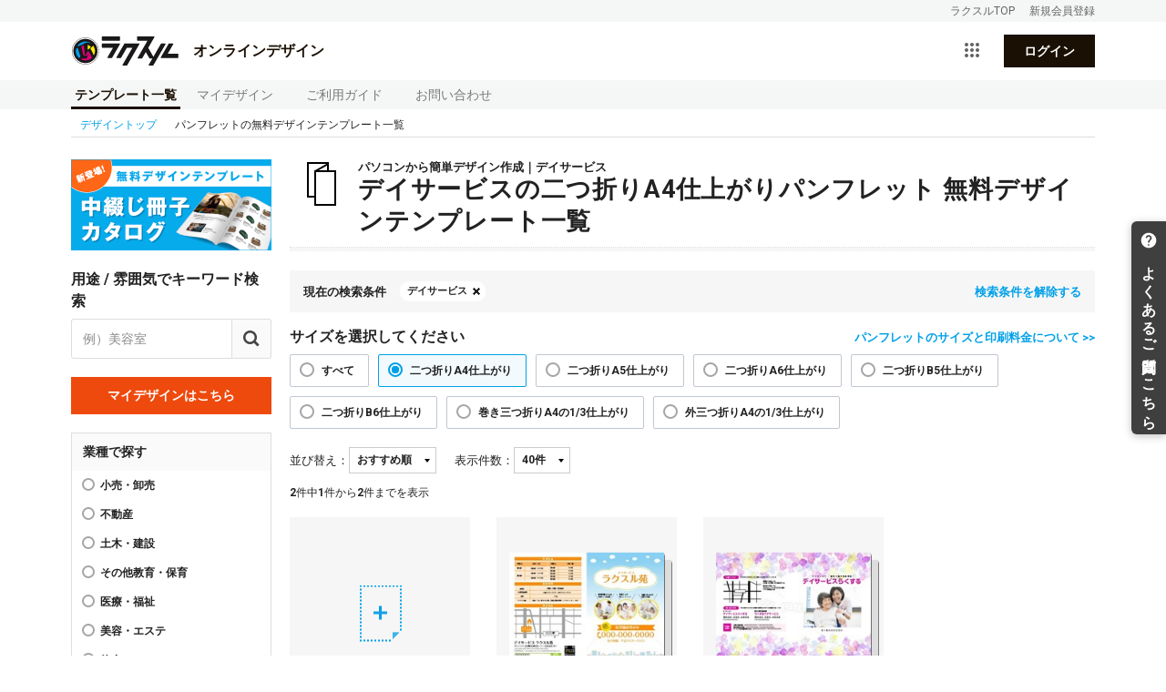

--- FILE ---
content_type: text/html; charset=utf-8
request_url: https://design.raksul.com/products/pamphlet?tag=%E3%83%87%E3%82%A4%E3%82%B5%E3%83%BC%E3%83%93%E3%82%B9
body_size: 9906
content:
<!DOCTYPE html><html lang="ja"><head prefix="og: http://ogp.me/ns# fb: http://ogp.me/ns/fb# website: http://ogp.me/ns/website#"><meta charset="utf-8" /><meta content="IE=edge" http-equiv="X-UA-Compatible" /><title>デイサービスの二つ折りA4仕上がりパンフレット 無料デザインテンプレート一覧 | 印刷のラクスル</title><meta content="デイサービスのパンフレットの無料デザインテンプレートなら印刷のラクスル。2つ折り、3つ折りに対応。会社案内やイベントプログラムなどデザインの作り方に不安のある方でも、プロのデザインした豊富な無料デザインテンプレートを利用してカンタンに作成できます。" name="description" /><link rel="canonical" href="https://design.raksul.com/products/pamphlet?tag=%2525E3%252583%252587%2525E3%252582%2525A4%2525E3%252582%2525B5%2525E3%252583%2525BC%2525E3%252583%252593%2525E3%252582%2525B9"><meta content="width=device-width, initial-scale=1" name="viewport" /><link rel="icon" type="image/x-icon" href="https://cdn-design.raksul.com/assets/web/favicon-93466cf575e8045b2394a9d95054d233ee39a91fa92cec5b2b71b143aa70e6f0.ico" /><link rel="apple-touch-icon-precomposed" type="image/png" href="https://cdn-design.raksul.com/assets/web/apple-touch-icon-5b4b8042dc8631f272eb3bcf0c4c7ec2a8f4464271415b2d424e1b70be21cf8f.png" /><meta content="デイサービスの二つ折りA4仕上がりパンフレット 無料デザインテンプレート一覧 | 印刷のラクスル" property="og:title" /><meta content="website" property="og:type" /><meta content="https://design.raksul.com/img-ogp-raksul-design.jpg" property="og:image" /><meta content="https://design.raksul.com/products/pamphlet" property="og:url" /><meta content="デイサービスのパンフレットの無料デザインテンプレートなら印刷のラクスル。2つ折り、3つ折りに対応。会社案内やイベントプログラムなどデザインの作り方に不安のある方でも、プロのデザインした豊富な無料デザインテンプレートを利用してカンタンに作成できます。" property="og:description" /><meta content="無料テンプレート充実！オンラインデザイン｜印刷のラクスル" property="og:site_name" /><meta content="ja_JP" property="og:locale" /><meta content="summary_large_image" name="twitter:card" /><meta content="デイサービスの二つ折りA4仕上がりパンフレット 無料デザインテンプレート一覧 | 印刷のラクスル" name="twitter:title" /><meta content="無料テンプレート充実！オンラインデザイン｜印刷のラクスル" name="twitter:site" /><meta content="デイサービスのパンフレットの無料デザインテンプレートなら印刷のラクスル。2つ折り、3つ折りに対応。会社案内やイベントプログラムなどデザインの作り方に不安のある方でも、プロのデザインした豊富な無料デザインテンプレートを利用してカンタンに作成できます。" name="twitter:description" /><meta content="https://design.raksul.com/img-ogp-raksul-design.jpg" name="twitter:image" /><script type="application/ld+json">{
  "@context" : "https://schema.org",
  "@type" : "WebSite",
  "name" : "ラクスル オンラインデザイン",
  "url" : "https://design.raksul.com/"
}</script><meta name="action-cable-url" content="/cable" /><meta name="csrf-param" content="authenticity_token" />
<meta name="csrf-token" content="t4pQ6jnhYG6bT3242ad-BzdYjvT_lhNitM2kH8Msokpsq41EsNYptT0-_DnfwqCdsm7CPjJdRL50-v-iH5H-BQ" /><link rel="stylesheet" href="https://cdn-design.raksul.com/assets/web/pack/app-ad15a8e0798f29f521cb.css" /><script>
    dataLayer = [];
</script>
<!-- Google Tag Manager -->
<script>(function(w,d,s,l,i){w[l]=w[l]||[];w[l].push({'gtm.start':
    new Date().getTime(),event:'gtm.js'});var f=d.getElementsByTagName(s)[0],
    j=d.createElement(s),dl=l!='dataLayer'?'&l='+l:'';j.async=true;j.src=
    'https://www.googletagmanager.com/gtm.js?id='+i+dl;f.parentNode.insertBefore(j,f);
})(window,document,'script','dataLayer','GTM-QHPF');</script>
<!-- End Google Tag Manager --></head><body class="theme-products" id=""><div class="global-header-wrapper"><header id="globalHeaderApp"></header></div><style>
  .ie-deprecated-notice {
    display: none;
    width: 1124px;
    margin: auto;
    padding: 20px 0;
    border-bottom: 1px solid #ddd;
  }
  .ie-deprecated-notice .content {
    padding: 10px 15px;
    font-weight: bold;
    line-height: 1.5;
    font-size: 16px;
    background-color: #fce5e7;
    color: #db2b39;
  }
  .ie-deprecated-notice .content p {
    margin: 0;
    line-height: 1.5;
  }

  @media all and (-ms-high-contrast: none), (-ms-high-contrast: active) {
    .ie-deprecated-notice {
      display: block !important;
    }
  }
</style>
<div class="ie-deprecated-notice">
  <div class="content">
    <p>Microsoft 社の Internet Explorer サポート終了に伴い、ラクスルでは2022年3月31日をもって Internet Explorer 11（以下IE11） のサポートを終了し、以降は非推奨のブラウザといたします。</p>
    <p>現在IE11をお使いのお客様につきましては、恐れ入りますが「<a href="https://raksul.com/guide/environment/" target="_blank">推奨環境について</a>」に記載されている推奨ブラウザへ移行していただきますよう、お願い申し上げます。</p>
  </div>
</div><div class="layout-content"><div class="breadcrumb" itemscope="" itemtype="http://schema.org/BreadcrumbList"><span itemprop="itemListElement" itemscope="" itemtype="http://schema.org/ListItem"><a itemprop="item" itemtype="http://schema.org/WebPage" href="/"><span itemprop="name">デザイントップ</span><meta content="1" itemprop="position" /></a><i class="icon icon-right"></i></span><span class="is-current" itemprop="itemListElement" itemscope="" itemtype="http://schema.org/ListItem"><span itemprop="name">パンフレットの無料デザインテンプレート一覧</span><meta content="2" itemprop="position" /></span></div><div class="layout-productsContainer" id="productApp" role="main"><transition name="flash-message"><div class="product__successFlash" style="position: fixed; top: 20px; right: 20px; z-index: 9999;" v-if="store.flashMessageSuccess"><snackbar :content="store.flashMessageSuccess" :duration="3000" :level="&#39;success&#39;" :show-button="false"></snackbar></div></transition><transition name="flash-message"><div class="product__errorFlash" style="position: fixed; top: 20px; right: 20px; z-index: 9999;" v-if="store.flashMessageError"><snackbar :content="store.flashMessageError" :level="&#39;error&#39;" @confirm-click="store.flashMessageError = undefined"></snackbar></div></transition><form id="form-new-design" action="/mydesigns.json" accept-charset="UTF-8" method="post"><input type="hidden" name="authenticity_token" value="afQeb31VN2dWEumkptxO2Sni46ZHQKaKKjiAxXPzCL4RJFUF5HMtp1JjBM0KOorXUdrKJipfc7WMnjj7YG4T_A" autocomplete="off" /><input name="paper" type="hidden" v-model="newDesign.paper" /><input name="template_id" type="hidden" v-model="newDesign.id" /></form><div class="products-content"><div class="products-sidebar"><a class="products-sidebar-banner" href="/products/booklet"><img class="bnr-side-wrapper" src="https://cdn-design.raksul.com/assets/web/products/bnr-new-booklet-ebc1ae78bafef8016b7ece7d4c32c54b2e58a60209167a514ce8bb621ab738c7.png" /></a><div class="products-sidebar-searchBox"><form @submit.prevent="search()"><label><div class="filter-title">用途 / 雰囲気でキーワード検索</div><div class="search-with-btn"><input class="search-by-tag" placeholder="例）美容室" type="search" v-model.trim="searchWord" /><span @click.prevent="search()" class="search-btn" tabindex="0"></span></div></label></form></div><a class="button-secondary style-block products-sidebar-mydesignsButton" href="/mydesigns">マイデザインはこちら</a><div :class="{&#39;filter-box-close&#39; : isBoxClosed.business_category}" class="filter-box"><div class="category-title">業種で探す</div><ul class="category-list single"><li class="category-list-item"><a @click.prevent="clickFilterButton(&#39;bci&#39;, &#39;2&#39;, $event)" class="selectable-item " href="?bci=2">小売・卸売</a></li><li class="category-list-item"><a @click.prevent="clickFilterButton(&#39;bci&#39;, &#39;4&#39;, $event)" class="selectable-item " href="?bci=4">不動産</a></li><li class="category-list-item"><a @click.prevent="clickFilterButton(&#39;bci&#39;, &#39;22&#39;, $event)" class="selectable-item " href="?bci=22">土木・建設</a></li><li class="category-list-item"><a @click.prevent="clickFilterButton(&#39;bci&#39;, &#39;11&#39;, $event)" class="selectable-item " href="?bci=11">その他教育・保育</a></li><li class="category-list-item"><a @click.prevent="clickFilterButton(&#39;bci&#39;, &#39;9&#39;, $event)" class="selectable-item " href="?bci=9">医療・福祉</a></li><li class="category-list-item"><a @click.prevent="clickFilterButton(&#39;bci&#39;, &#39;3&#39;, $event)" class="selectable-item " href="?bci=3">美容・エステ</a></li><li class="category-list-item"><a @click.prevent="clickFilterButton(&#39;bci&#39;, &#39;1&#39;, $event)" class="selectable-item " href="?bci=1">飲食</a></li><li class="category-list-item"><a @click.prevent="clickFilterButton(&#39;bci&#39;, &#39;10&#39;, $event)" class="selectable-item " href="?bci=10">学校教育</a></li><li class="category-list-item"><a @click.prevent="clickFilterButton(&#39;bci&#39;, &#39;7&#39;, $event)" class="selectable-item " href="?bci=7">スポーツ</a></li><li class="category-list-item"><a @click.prevent="clickFilterButton(&#39;bci&#39;, &#39;27&#39;, $event)" class="selectable-item " href="?bci=27">団体・組合</a></li><li class="category-list-item"><a @click.prevent="clickFilterButton(&#39;bci&#39;, &#39;20&#39;, $event)" class="selectable-item " href="?bci=20">製造・運輸</a></li><li class="category-list-item"><a @click.prevent="clickFilterButton(&#39;bci&#39;, &#39;18&#39;, $event)" class="selectable-item " href="?bci=18">IT・通信</a></li><li class="category-list-item"><a @click.prevent="clickFilterButton(&#39;bci&#39;, &#39;5&#39;, $event)" class="selectable-item " href="?bci=5">旅行・宿泊</a></li><li class="category-list-item"><a @click.prevent="clickFilterButton(&#39;bci&#39;, &#39;8&#39;, $event)" class="selectable-item " href="?bci=8">冠婚葬祭</a></li><li class="category-list-item"><a @click.prevent="clickFilterButton(&#39;bci&#39;, &#39;99&#39;, $event)" class="selectable-item " href="?bci=99">その他</a></li></ul><a @click.prevent="toggleBox(&#39;business_category&#39;)" @keydown.enter="toggleBox(&#39;business_category&#39;)" class="button-toggle"><span class="button-toggle-label" v-cloak="">{{ filterBtnLabel(isBoxClosed.business_category) }}</span></a></div><div :class="{&#39;filter-box-close&#39; : isBoxClosed.recommend_tag}" class="filter-box "><div class="category-title">おすすめキーワード</div><ul class="category-list single"><li class="category-list-item"><a @click.prevent="clickFilterButton(&#39;tag&#39;, &#39;商品・サービス紹介&#39;, $event)" class="selectable-item " href="?tag=商品・サービス紹介">商品・サービス紹介</a></li><li class="category-list-item"><a @click.prevent="clickFilterButton(&#39;tag&#39;, &#39;コンサート・演奏会&#39;, $event)" class="selectable-item " href="?tag=コンサート・演奏会">コンサート・演奏会</a></li></ul></div><div :class="{&#39;filter-box-close&#39; : isBoxClosed.purpose_tag}" class="filter-box "><div class="category-title">用途で探す</div><ul class="category-list single"><li class="category-list-item"><a @click.prevent="clickFilterButton(&#39;purpose&#39;, &#39;会社案内&#39;, $event)" class="selectable-item " href="?purpose=会社案内">会社案内</a></li><li class="category-list-item"><a @click.prevent="clickFilterButton(&#39;purpose&#39;, &#39;イベント&#39;, $event)" class="selectable-item " href="?purpose=イベント">イベント</a></li><li class="category-list-item"><a @click.prevent="clickFilterButton(&#39;purpose&#39;, &#39;セミナー&#39;, $event)" class="selectable-item " href="?purpose=セミナー">セミナー</a></li><li class="category-list-item"><a @click.prevent="clickFilterButton(&#39;purpose&#39;, &#39;セール&#39;, $event)" class="selectable-item " href="?purpose=セール">セール</a></li></ul></div><div :class="{&#39;filter-box-close&#39; : isBoxClosed.atmosphere_tag}" class="filter-box "><div class="category-title">雰囲気で探す</div><ul class="category-list single"><li class="category-list-item"><a @click.prevent="clickFilterButton(&#39;atmosphere&#39;, &#39;おしゃれ&#39;, $event)" class="selectable-item " href="?atmosphere=おしゃれ">おしゃれ</a></li><li class="category-list-item"><a @click.prevent="clickFilterButton(&#39;atmosphere&#39;, &#39;シンプル&#39;, $event)" class="selectable-item " href="?atmosphere=シンプル">シンプル</a></li><li class="category-list-item"><a @click.prevent="clickFilterButton(&#39;atmosphere&#39;, &#39;かわいい&#39;, $event)" class="selectable-item " href="?atmosphere=かわいい">かわいい</a></li></ul></div><div class="filter-box"><div class="category-title">用紙の向き</div><ul class="category-list single two-column"><li class="category-list-item"><a @click.prevent="clickFilterButton(&#39;orientation&#39;, &#39;portrait&#39;, $event)" class="selectable-item " href="?orientation=portrait">縦</a></li><li class="category-list-item"><a @click.prevent="clickFilterButton(&#39;orientation&#39;, &#39;landscape&#39;, $event)" class="selectable-item " href="?orientation=landscape">横</a></li></ul></div><div class="filter-box"><div class="category-title">カラーで探す</div><ul class="category-list single two-column"><li class="category-list-item"><a @click.prevent="clickFilterButton(&#39;color&#39;, &#39;白&#39;, $event)" class="selectable-item color-box " href="?color=白"><span class="sample-design-color-box" style="background-color: #FFFFFF; border: 1px solid #d9d9d9;"></span>白</a></li><li class="category-list-item"><a @click.prevent="clickFilterButton(&#39;color&#39;, &#39;黒&#39;, $event)" class="selectable-item color-box " href="?color=黒"><span class="sample-design-color-box" style="background-color: #000000; "></span>黒</a></li><li class="category-list-item"><a @click.prevent="clickFilterButton(&#39;color&#39;, &#39;赤&#39;, $event)" class="selectable-item color-box " href="?color=赤"><span class="sample-design-color-box" style="background-color: #FF1616; "></span>赤</a></li><li class="category-list-item"><a @click.prevent="clickFilterButton(&#39;color&#39;, &#39;青&#39;, $event)" class="selectable-item color-box " href="?color=青"><span class="sample-design-color-box" style="background-color: #208BE9; "></span>青</a></li><li class="category-list-item"><a @click.prevent="clickFilterButton(&#39;color&#39;, &#39;緑&#39;, $event)" class="selectable-item color-box " href="?color=緑"><span class="sample-design-color-box" style="background-color: #57B054; "></span>緑</a></li><li class="category-list-item"><a @click.prevent="clickFilterButton(&#39;color&#39;, &#39;黄色&#39;, $event)" class="selectable-item color-box " href="?color=黄色"><span class="sample-design-color-box" style="background-color: #FFDE5A; "></span>黄色</a></li><li class="category-list-item"><a @click.prevent="clickFilterButton(&#39;color&#39;, &#39;紫&#39;, $event)" class="selectable-item color-box " href="?color=紫"><span class="sample-design-color-box" style="background-color: #8C52FF; "></span>紫</a></li><li class="category-list-item"><a @click.prevent="clickFilterButton(&#39;color&#39;, &#39;ピンク&#39;, $event)" class="selectable-item color-box " href="?color=ピンク"><span class="sample-design-color-box" style="background-color: #FF66C4; "></span>ピンク</a></li><li class="category-list-item"><a @click.prevent="clickFilterButton(&#39;color&#39;, &#39;ベージュ&#39;, $event)" class="selectable-item color-box " href="?color=ベージュ"><span class="sample-design-color-box" style="background-color: #EEDDBB; "></span>ベージュ</a></li><li class="category-list-item"><a @click.prevent="clickFilterButton(&#39;color&#39;, &#39;茶色&#39;, $event)" class="selectable-item color-box " href="?color=茶色"><span class="sample-design-color-box" style="background-color: #965042; "></span>茶色</a></li><li class="category-list-item"><a @click.prevent="clickFilterButton(&#39;color&#39;, &#39;灰色&#39;, $event)" class="selectable-item color-box " href="?color=灰色"><span class="sample-design-color-box" style="background-color: #A6A6A6; "></span>灰色</a></li><li class="category-list-item"><a @click.prevent="clickFilterButton(&#39;color&#39;, &#39;その他&#39;, $event)" class="selectable-item color-box " href="?color=その他">その他</a></li></ul></div><div :class="{&#39;filter-box-close&#39; : isBoxClosed.season}" class="filter-box "><div class="category-title">特集で探す</div><ul class="category-list single"><li class="category-list-item"><a @click.prevent="clickFilterButton(&#39;season&#39;, &#39;かんたんレイアウト&#39;, $event)" class="selectable-item " href="?season=かんたんレイアウト">かんたんレイアウト</a></li></ul></div><div class="filter-box"><div class="category-title">オンラインデザイン商品一覧</div><ul class="category-list link"><li><a class="" href="/products/flyer">チラシ・フライヤー<span class="label-primary style-small sidebar-label">おすすめ</span></a></li><li><a class="" href="/products/business_card">名刺</a></li><li><a class="" href="/products/envelope">封筒</a></li><li><a class="router-link-exact-active router-link-active" href="/products/pamphlet">パンフレット</a></li><li><a class="" href="/products/post_card">はがき・ポストカード</a></li><li><a class="" href="/products/directmail">DM・ダイレクトメール</a></li><li><a class="" href="/products/poster">ポスター</a></li><li><a class="" href="/products/panel">パネル</a></li><li><a class="" href="/products/curtain">横断幕・垂れ幕</a></li><li><a class="" href="/products/card">カード</a></li><li><a class="" href="/products/sticker">シール・ステッカー・ラベル</a></li><li><a class="" href="/products/flag">のぼり旗</a></li><li><a class="" href="/products/new_years_card">年賀状・喪中はがき</a></li><li><a class="" href="/products/folder">クリアファイル</a></li><li><a class="" href="/products/booklet">中綴じ冊子・カタログ</a></li><li><a class="" href="/products/tapestry">タペストリー</a></li><li><a class="" href="/products/banner_stand">バナースタンド</a></li><li><a class="" href="/products/wrapping_paper">包装紙</a></li><li><a class="" href="/products/desktop_pop">POP</a></li><li><a class="" href="/products/fan">うちわ</a></li><li><a class="" href="/products/calendar">カレンダー</a></li><li><a class="" href="/products/pocket_tissue">ポケットティッシュ</a></li></ul><a class="to-top-link" href="/">オンラインデザイントップ</a></div></div><div class="design-list-content"><div class="ui-flash ui-flash-warn" v-cloak="" v-if="!isSupportedBrowser">お使いのブラウザMicrosoft Edgeはオンラインデザインに対応しておりません。<br />当ブラウザでデザインを制作した場合、デザイン破損やご入稿いだだけない原因となります。<br />Internet ExplorerまたはChromeなどのブラウザをご利用下さい。<br /><a href="https://raksul.com/guide/design/online-design/#edge" rel="noopener noreferrer" target="_blank">Internet Explorerのご利用方法はこちら</a></div><div class="product-top-header product-top-icon-margin product-top-header-pamphlet"><div class="product-top-copy">パソコンから簡単デザイン作成｜デイサービス</div><h1 class="product-top-header-ttl" itemprop="itemprop">デイサービスの二つ折りA4仕上がりパンフレット 無料デザインテンプレート一覧</h1></div><div class="products-selectedCategory selected-category"><div class="products-selectedCategory-title">現在の検索条件</div><ul class="selected-category-list"><li><span><a class="products-selectedCategory-link" href="/products/pamphlet?paper_size=fold2_a4">デイサービス</a></span></li></ul><a class="products-selectedCategory-cancel cancel-selected-categories" @click.prevent="clearFilters" href="?paper_size=fold2_a4">検索条件を解除する</a></div><div class="products-filterCategory for-mobile"><div :class="{ &#39;is-open&#39; : mobileCategoryIsOpen }" class="products-filterCategory-content"><div class="products-sidebar-searchBox"><form @submit.prevent="search()"><label><div class="filter-title">用途 / 雰囲気でキーワード検索</div><div class="search-with-btn"><input class="search-by-tag" placeholder="例）美容室" type="search" v-model.trim="searchWord" /><span @click.prevent="search()" class="search-btn" tabindex="0"></span></div></label></form></div><div :class="{&#39;filter-box-close&#39; : isBoxClosed.business_category}" class="filter-box"><div class="category-title">業種で探す</div><ul class="category-list single"><li class="category-list-item"><a @click.prevent="clickFilterButton(&#39;bci&#39;, &#39;2&#39;, $event)" class="selectable-item " href="?bci=2">小売・卸売</a></li><li class="category-list-item"><a @click.prevent="clickFilterButton(&#39;bci&#39;, &#39;4&#39;, $event)" class="selectable-item " href="?bci=4">不動産</a></li><li class="category-list-item"><a @click.prevent="clickFilterButton(&#39;bci&#39;, &#39;22&#39;, $event)" class="selectable-item " href="?bci=22">土木・建設</a></li><li class="category-list-item"><a @click.prevent="clickFilterButton(&#39;bci&#39;, &#39;11&#39;, $event)" class="selectable-item " href="?bci=11">その他教育・保育</a></li><li class="category-list-item"><a @click.prevent="clickFilterButton(&#39;bci&#39;, &#39;9&#39;, $event)" class="selectable-item " href="?bci=9">医療・福祉</a></li><li class="category-list-item"><a @click.prevent="clickFilterButton(&#39;bci&#39;, &#39;3&#39;, $event)" class="selectable-item " href="?bci=3">美容・エステ</a></li><li class="category-list-item"><a @click.prevent="clickFilterButton(&#39;bci&#39;, &#39;1&#39;, $event)" class="selectable-item " href="?bci=1">飲食</a></li><li class="category-list-item"><a @click.prevent="clickFilterButton(&#39;bci&#39;, &#39;10&#39;, $event)" class="selectable-item " href="?bci=10">学校教育</a></li><li class="category-list-item"><a @click.prevent="clickFilterButton(&#39;bci&#39;, &#39;7&#39;, $event)" class="selectable-item " href="?bci=7">スポーツ</a></li><li class="category-list-item"><a @click.prevent="clickFilterButton(&#39;bci&#39;, &#39;27&#39;, $event)" class="selectable-item " href="?bci=27">団体・組合</a></li><li class="category-list-item"><a @click.prevent="clickFilterButton(&#39;bci&#39;, &#39;20&#39;, $event)" class="selectable-item " href="?bci=20">製造・運輸</a></li><li class="category-list-item"><a @click.prevent="clickFilterButton(&#39;bci&#39;, &#39;18&#39;, $event)" class="selectable-item " href="?bci=18">IT・通信</a></li><li class="category-list-item"><a @click.prevent="clickFilterButton(&#39;bci&#39;, &#39;5&#39;, $event)" class="selectable-item " href="?bci=5">旅行・宿泊</a></li><li class="category-list-item"><a @click.prevent="clickFilterButton(&#39;bci&#39;, &#39;8&#39;, $event)" class="selectable-item " href="?bci=8">冠婚葬祭</a></li><li class="category-list-item"><a @click.prevent="clickFilterButton(&#39;bci&#39;, &#39;99&#39;, $event)" class="selectable-item " href="?bci=99">その他</a></li></ul><a @click.prevent="toggleBox(&#39;business_category&#39;)" @keydown.enter="toggleBox(&#39;business_category&#39;)" class="button-toggle"><span class="button-toggle-label" v-cloak="">{{ filterBtnLabel(isBoxClosed.business_category) }}</span></a></div><div :class="{&#39;filter-box-close&#39; : isBoxClosed.recommend_tag}" class="filter-box "><div class="category-title">おすすめキーワード</div><ul class="category-list single"><li class="category-list-item"><a @click.prevent="clickFilterButton(&#39;tag&#39;, &#39;商品・サービス紹介&#39;, $event)" class="selectable-item " href="?tag=商品・サービス紹介">商品・サービス紹介</a></li><li class="category-list-item"><a @click.prevent="clickFilterButton(&#39;tag&#39;, &#39;コンサート・演奏会&#39;, $event)" class="selectable-item " href="?tag=コンサート・演奏会">コンサート・演奏会</a></li></ul></div><div :class="{&#39;filter-box-close&#39; : isBoxClosed.purpose_tag}" class="filter-box "><div class="category-title">用途で探す</div><ul class="category-list single"><li class="category-list-item"><a @click.prevent="clickFilterButton(&#39;purpose&#39;, &#39;会社案内&#39;, $event)" class="selectable-item " href="?purpose=会社案内">会社案内</a></li><li class="category-list-item"><a @click.prevent="clickFilterButton(&#39;purpose&#39;, &#39;イベント&#39;, $event)" class="selectable-item " href="?purpose=イベント">イベント</a></li><li class="category-list-item"><a @click.prevent="clickFilterButton(&#39;purpose&#39;, &#39;セミナー&#39;, $event)" class="selectable-item " href="?purpose=セミナー">セミナー</a></li><li class="category-list-item"><a @click.prevent="clickFilterButton(&#39;purpose&#39;, &#39;セール&#39;, $event)" class="selectable-item " href="?purpose=セール">セール</a></li></ul></div><div :class="{&#39;filter-box-close&#39; : isBoxClosed.atmosphere_tag}" class="filter-box "><div class="category-title">雰囲気で探す</div><ul class="category-list single"><li class="category-list-item"><a @click.prevent="clickFilterButton(&#39;atmosphere&#39;, &#39;おしゃれ&#39;, $event)" class="selectable-item " href="?atmosphere=おしゃれ">おしゃれ</a></li><li class="category-list-item"><a @click.prevent="clickFilterButton(&#39;atmosphere&#39;, &#39;シンプル&#39;, $event)" class="selectable-item " href="?atmosphere=シンプル">シンプル</a></li><li class="category-list-item"><a @click.prevent="clickFilterButton(&#39;atmosphere&#39;, &#39;かわいい&#39;, $event)" class="selectable-item " href="?atmosphere=かわいい">かわいい</a></li></ul></div><div class="filter-box"><div class="category-title">用紙の向き</div><ul class="category-list single two-column"><li class="category-list-item"><a @click.prevent="clickFilterButton(&#39;orientation&#39;, &#39;portrait&#39;, $event)" class="selectable-item " href="?orientation=portrait">縦</a></li><li class="category-list-item"><a @click.prevent="clickFilterButton(&#39;orientation&#39;, &#39;landscape&#39;, $event)" class="selectable-item " href="?orientation=landscape">横</a></li></ul></div><div class="filter-box"><div class="category-title">カラーで探す</div><ul class="category-list single two-column"><li class="category-list-item"><a @click.prevent="clickFilterButton(&#39;color&#39;, &#39;白&#39;, $event)" class="selectable-item color-box " href="?color=白"><span class="sample-design-color-box" style="background-color: #FFFFFF; border: 1px solid #d9d9d9;"></span>白</a></li><li class="category-list-item"><a @click.prevent="clickFilterButton(&#39;color&#39;, &#39;黒&#39;, $event)" class="selectable-item color-box " href="?color=黒"><span class="sample-design-color-box" style="background-color: #000000; "></span>黒</a></li><li class="category-list-item"><a @click.prevent="clickFilterButton(&#39;color&#39;, &#39;赤&#39;, $event)" class="selectable-item color-box " href="?color=赤"><span class="sample-design-color-box" style="background-color: #FF1616; "></span>赤</a></li><li class="category-list-item"><a @click.prevent="clickFilterButton(&#39;color&#39;, &#39;青&#39;, $event)" class="selectable-item color-box " href="?color=青"><span class="sample-design-color-box" style="background-color: #208BE9; "></span>青</a></li><li class="category-list-item"><a @click.prevent="clickFilterButton(&#39;color&#39;, &#39;緑&#39;, $event)" class="selectable-item color-box " href="?color=緑"><span class="sample-design-color-box" style="background-color: #57B054; "></span>緑</a></li><li class="category-list-item"><a @click.prevent="clickFilterButton(&#39;color&#39;, &#39;黄色&#39;, $event)" class="selectable-item color-box " href="?color=黄色"><span class="sample-design-color-box" style="background-color: #FFDE5A; "></span>黄色</a></li><li class="category-list-item"><a @click.prevent="clickFilterButton(&#39;color&#39;, &#39;紫&#39;, $event)" class="selectable-item color-box " href="?color=紫"><span class="sample-design-color-box" style="background-color: #8C52FF; "></span>紫</a></li><li class="category-list-item"><a @click.prevent="clickFilterButton(&#39;color&#39;, &#39;ピンク&#39;, $event)" class="selectable-item color-box " href="?color=ピンク"><span class="sample-design-color-box" style="background-color: #FF66C4; "></span>ピンク</a></li><li class="category-list-item"><a @click.prevent="clickFilterButton(&#39;color&#39;, &#39;ベージュ&#39;, $event)" class="selectable-item color-box " href="?color=ベージュ"><span class="sample-design-color-box" style="background-color: #EEDDBB; "></span>ベージュ</a></li><li class="category-list-item"><a @click.prevent="clickFilterButton(&#39;color&#39;, &#39;茶色&#39;, $event)" class="selectable-item color-box " href="?color=茶色"><span class="sample-design-color-box" style="background-color: #965042; "></span>茶色</a></li><li class="category-list-item"><a @click.prevent="clickFilterButton(&#39;color&#39;, &#39;灰色&#39;, $event)" class="selectable-item color-box " href="?color=灰色"><span class="sample-design-color-box" style="background-color: #A6A6A6; "></span>灰色</a></li><li class="category-list-item"><a @click.prevent="clickFilterButton(&#39;color&#39;, &#39;その他&#39;, $event)" class="selectable-item color-box " href="?color=その他">その他</a></li></ul></div><div :class="{&#39;filter-box-close&#39; : isBoxClosed.season}" class="filter-box "><div class="category-title">特集で探す</div><ul class="category-list single"><li class="category-list-item"><a @click.prevent="clickFilterButton(&#39;season&#39;, &#39;かんたんレイアウト&#39;, $event)" class="selectable-item " href="?season=かんたんレイアウト">かんたんレイアウト</a></li></ul></div></div><button :class="{ &#39;is-open&#39; : mobileCategoryIsOpen }" @click.prevent="toggleMobileCategory" class="products-filterCategory-btn"><i class="products-filterCategory-icon"></i><template v-if="mobileCategoryIsOpen">閉じる</template><template v-else="">検索条件を変更する</template></button></div><div class="size-filter-wrapper"><div class="size-title-wrapper"><div class="filter-title">サイズを選択してください</div><a class="link-text" href="https://raksul.com/pamphlet/" rel="noopener noreferrer" target="_blank">パンフレットのサイズと印刷料金について >></a></div><div class="products-sizeSelect for-mobile"><label class="products-sizeSelect-label" for="paper_size">サイズを選択してください</label><select @change="selectPaperSize" class="products-sizeSelect-select" id="paper_size" name="paper_size"><option value="all">すべて</option><option value="fold2_a4" selected="selected">二つ折りA4仕上がり</option><option value="fold2_a5">二つ折りA5仕上がり</option><option value="fold2_a6">二つ折りA6仕上がり</option><option value="fold2_b5">二つ折りB5仕上がり</option><option value="fold2_b6">二つ折りB6仕上がり</option><option value="fold3maki_a4_one_third">巻き三つ折りA4の1/3仕上がり</option><option value="fold3soto_a4_one_third">外三つ折りA4の1/3仕上がり</option></select></div><ul class="size-filter-box list-unstyled"><li @click.prevent="clickFilterButton(&#39;paper_size&#39;, &#39;all&#39;, $event)" tabindex="0"><a @click.prevent="clickFilterButton(&#39;paper_size&#39;, &#39;all&#39;, $event)" href="?paper_size=all">すべて</a></li><li tabindex="0" class="checked" @click.prevent="clickFilterButton(&#39;paper_size&#39;, &#39;fold2_a4&#39;, $event)"><a href="?paper_size=fold2_a4">二つ折りA4仕上がり</a></li><li tabindex="0" class="" @click.prevent="clickFilterButton(&#39;paper_size&#39;, &#39;fold2_a5&#39;, $event)"><a href="?paper_size=fold2_a5">二つ折りA5仕上がり</a></li><li tabindex="0" class="" @click.prevent="clickFilterButton(&#39;paper_size&#39;, &#39;fold2_a6&#39;, $event)"><a href="?paper_size=fold2_a6">二つ折りA6仕上がり</a></li><li tabindex="0" class="" @click.prevent="clickFilterButton(&#39;paper_size&#39;, &#39;fold2_b5&#39;, $event)"><a href="?paper_size=fold2_b5">二つ折りB5仕上がり</a></li><li tabindex="0" class="" @click.prevent="clickFilterButton(&#39;paper_size&#39;, &#39;fold2_b6&#39;, $event)"><a href="?paper_size=fold2_b6">二つ折りB6仕上がり</a></li><li tabindex="0" class="" @click.prevent="clickFilterButton(&#39;paper_size&#39;, &#39;fold3maki_a4_one_third&#39;, $event)"><a href="?paper_size=fold3maki_a4_one_third">巻き三つ折りA4の1/3仕上がり</a></li><li tabindex="0" class="" @click.prevent="clickFilterButton(&#39;paper_size&#39;, &#39;fold3soto_a4_one_third&#39;, $event)"><a href="?paper_size=fold3soto_a4_one_third">外三つ折りA4の1/3仕上がり</a></li></ul></div><div class="tooltip-element" id="stick-bag-tooltip"><p><span>加工・縫製の種類でオンラインデザインのテンプレートが異なります。</span><br /><span>ご購入予定の加工・縫製をお選びください。</span></p><p><span>・標準ハトメ加工</span><br /><span>・ハトメなし（周囲カットのみ）</span><br /><span>・ハトメなし（周囲縫製有り）</span><br /><span>→「標準ハトメ加工・ハトメ無し」をお選びください。</span></p><p><span>・上下棒袋縫い加工</span><br /><span>・ハトメ+上下棒袋縫い加工</span><br /><span>→「上下棒袋縫い加工・ハトメ＋上下棒袋縫い加工」をお選びください。</span></p></div><div class="selectList"><label class="selectList-label" for="order">並び替え：</label><select @change="selectOrderOption" class="selectList-select" id="order" name="order" v-model="selectedOrder"><option value="newest">新しい順</option>
<option selected="selected" value="popularity_desc">おすすめ順</option>
<option value="oldest">古い順</option></select><label class="selectList-label" for="records_per_page">表示件数：</label><select @change="selectRecordsPerPageOption" class="selectList-select" id="records_per_page" name="records_per_page" v-model="selectedRecordsPerPage"><option value="20">20件</option>
<option value="30">30件</option>
<option selected="selected" value="40">40件</option></select></div><div class="head-design-list"><div class="result-number-wrapper"><result-number :count="2" :current-page="currentPage" :selected-records-per-page="Number(selectedRecordsPerPage)"></result-number></div></div><div class="design-list item-design-list"><div class="designBox style-blank"><button @click.prevent="showModalBlankSheet" class="designBox-thumbnail style-blank"><img alt="白紙から作成する" class="blanksheet" src="https://cdn-design.raksul.com/assets/web/products/img-blank-sheet-575033ff375dd8a64bc8d0a9767ac371672b8bbd3610f66081be7d99bd2a9217.svg" /></button><button @click.prevent="showModalBlankSheet" class="button-primary style-small style-block">白紙から作成する</button></div><div class="designBox" data-canvas-type="fold2_a4-pamphlet-landscape" data-id="5158" data-is-favorite="false" data-title="2つ折り_デイサービス"><a @click.prevent="changeSelectedDesign({id: 5158}, true)" class="designBox-thumbnail" href="/products/pamphlet?sample_design=5158&amp;tag=%E3%83%87%E3%82%A4%E3%82%B5%E3%83%BC%E3%83%93%E3%82%B9"><img alt="二つ折りA4仕上がりパンフレット_2つ折り_デイサービス" title="2つ折り_デイサービス" loading="lazy" class="designBox-thumbnail-image both-side" src="https://s3.ap-northeast-1.amazonaws.com/static-design-public.raksul.com/sample_designs/158/5158/thumbnail.jpeg" /><div class="overlay">テンプレートを選択する</div><span class="ribbon" v-cloak="" v-if="isNew(&#39;2018-02-27 17:31:22 +0900&#39;, &#39;published&#39;)">NEW</span></a><div class="designBox-sizeWrapper"><span class="designBox-size">二つ折りA4仕上がり</span></div><a class="designBox-title" href="/sample_designs/5158">2つ折り_デイサービス</a><a @click.prevent="changeSelectedDesign({id: 5158}, true)" class="button-primary style-small style-block" href="/products/pamphlet?sample_design=5158&amp;tag=%E3%83%87%E3%82%A4%E3%82%B5%E3%83%BC%E3%83%93%E3%82%B9">テンプレートを選択する</a></div><div class="designBox" data-canvas-type="fold2_a4-pamphlet-landscape" data-id="5374" data-is-favorite="false" data-title="福祉_デイサービス"><a @click.prevent="changeSelectedDesign({id: 5374}, true)" class="designBox-thumbnail" href="/products/pamphlet?sample_design=5374&amp;tag=%E3%83%87%E3%82%A4%E3%82%B5%E3%83%BC%E3%83%93%E3%82%B9"><img alt="二つ折りA4仕上がりパンフレット_福祉_デイサービス" title="福祉_デイサービス" loading="lazy" class="designBox-thumbnail-image both-side" src="https://s3.ap-northeast-1.amazonaws.com/static-design-public.raksul.com/sample_designs/374/5374/thumbnail.jpeg" /><div class="overlay">テンプレートを選択する</div><span class="ribbon" v-cloak="" v-if="isNew(&#39;2018-03-29 15:28:16 +0900&#39;, &#39;published&#39;)">NEW</span></a><div class="designBox-sizeWrapper"><span class="designBox-size">二つ折りA4仕上がり</span></div><a class="designBox-title" href="/sample_designs/5374">福祉_デイサービス</a><a @click.prevent="changeSelectedDesign({id: 5374}, true)" class="button-primary style-small style-block" href="/products/pamphlet?sample_design=5374&amp;tag=%E3%83%87%E3%82%A4%E3%82%B5%E3%83%BC%E3%83%93%E3%82%B9">テンプレートを選択する</a></div></div><div class="page-nation-wrapper"></div><div class="product-guide-page-box"><a class="button-primary product-guide-page-text" href="https://raksul.com/magazine/column/pamphlet-design/" rel="noopener noreferrer" target="_blank">パンフレットの作り方講座はこちら</a></div><div class="column-box"><h2 class="category-title">パンフレットのサイズ選びのポイント</h2><div class="text"><p>パンフレットとは会社案内や商品/メニュー紹介などに利用される、コンパクトに折りたたまれたパンフレットです。パンフレットでは用紙が折りたたまれた時のサイズが表記されています。<br><br>＜おすすめサイズ＞<br>・二つ折り-A4仕上がり・・・A3サイズ紙が2つに折りたたまれたパンフレットです。最もシンプルなパンフレットの形式で展示会などのイベントでパンフレットや会報、旅行案内、会社案内・学校案内によく利用されます。<br>・巻き三つ折り-A4 1/3仕上がり・・・A4サイズ紙が３つに折りたたまれたパンフレットです。メニュー、キャンペーンツール、展示会などのイベントでのパンフレットによく利用されます。<br>・外三つ折り-A4 1/3仕上がり・・・Z折りとも呼ばれる折り方で、A4サイズ紙が３つに折りたたまれたパンフレットです。展示会などのイベントでのパンフレットや会報、旅行案内、メニュー、キャンペーンツールによく利用されます。<br><br>仕上がりサイズの説明は<a href="https://raksul.com/guide/how-to-make-data/pamphlet/" target="_blank" rel="noopener noreferrer">こちら</a></p></div></div></div></div><div class="products-note">オンラインデザインはピクスタ株式会社の利用規約に基づいて、透かしマーク入り画像をテンプレートに掲載しております。</div><modal-zoom :design="sampleDesign" :is-login="isLogin" :selected-product="selectedProduct" @change-selected-design="changeSelectedDesign" @create-new-design="createNewDesign" @toggle-favorite-design="toggleFavoriteDesign" v-if="sampleDesign"></modal-zoom><modal-blank-sheet :orientation-list="[{&quot;name&quot;:&quot;portrait&quot;,&quot;name_i18n&quot;:&quot;縦&quot;},{&quot;name&quot;:&quot;landscape&quot;,&quot;name_i18n&quot;:&quot;横&quot;}]" :panel-option-list="[{&quot;name&quot;:&quot;加工なし&quot;,&quot;value&quot;:&quot;&quot;},{&quot;name&quot;:&quot;アルミフレーム加工あり&quot;,&quot;value&quot;:&quot;alf&quot;},{&quot;name&quot;:&quot;穴あけ加工あり(上部2箇所)&quot;,&quot;value&quot;:&quot;d2&quot;},{&quot;name&quot;:&quot;穴あけ加工(四方4か所)&quot;,&quot;value&quot;:&quot;d4&quot;},{&quot;name&quot;:&quot;アルミフレーム加工あり・穴あけ加工あり(上部2箇所)&quot;,&quot;value&quot;:&quot;alf_d2&quot;},{&quot;name&quot;:&quot;アルミフレーム加工あり・穴あけ加工(四方4か所)&quot;,&quot;value&quot;:&quot;alf_d4&quot;}]" :paper-size-list="[{&quot;paper_size_name&quot;:&quot;二つ折りA4仕上がり&quot;,&quot;paper_size_search_key&quot;:&quot;fold2_a4&quot;,&quot;supported_orientations&quot;:[&quot;portrait&quot;,&quot;landscape&quot;],&quot;default_orientation&quot;:&quot;landscape&quot;,&quot;is_default_size&quot;:true},{&quot;paper_size_name&quot;:&quot;二つ折りA5仕上がり&quot;,&quot;paper_size_search_key&quot;:&quot;fold2_a5&quot;,&quot;supported_orientations&quot;:[&quot;portrait&quot;,&quot;landscape&quot;],&quot;default_orientation&quot;:&quot;landscape&quot;},{&quot;paper_size_name&quot;:&quot;二つ折りA6仕上がり&quot;,&quot;paper_size_search_key&quot;:&quot;fold2_a6&quot;,&quot;supported_orientations&quot;:[&quot;portrait&quot;,&quot;landscape&quot;],&quot;default_orientation&quot;:&quot;landscape&quot;},{&quot;paper_size_name&quot;:&quot;二つ折りB5仕上がり&quot;,&quot;paper_size_search_key&quot;:&quot;fold2_b5&quot;,&quot;supported_orientations&quot;:[&quot;portrait&quot;,&quot;landscape&quot;],&quot;default_orientation&quot;:&quot;landscape&quot;},{&quot;paper_size_name&quot;:&quot;二つ折りB6仕上がり&quot;,&quot;paper_size_search_key&quot;:&quot;fold2_b6&quot;,&quot;supported_orientations&quot;:[&quot;portrait&quot;,&quot;landscape&quot;],&quot;default_orientation&quot;:&quot;landscape&quot;},{&quot;paper_size_name&quot;:&quot;巻き三つ折りA4の1/3仕上がり&quot;,&quot;paper_size_search_key&quot;:&quot;fold3maki_a4_one_third&quot;,&quot;supported_orientations&quot;:[&quot;portrait&quot;,&quot;landscape&quot;],&quot;default_orientation&quot;:&quot;landscape&quot;},{&quot;paper_size_name&quot;:&quot;外三つ折りA4の1/3仕上がり&quot;,&quot;paper_size_search_key&quot;:&quot;fold3soto_a4_one_third&quot;,&quot;supported_orientations&quot;:[&quot;portrait&quot;,&quot;landscape&quot;],&quot;default_orientation&quot;:&quot;landscape&quot;}]" :selected-paper-size="selectedPaperSize" :selected-product="selectedProduct" :selected-stick-bag-size="selectedStickBagSize" :stick-bag-size-list="[{&quot;name&quot;:&quot;棒袋なし&quot;,&quot;size&quot;:&quot;p0&quot;},{&quot;name&quot;:&quot;棒袋幅 3cm&quot;,&quot;size&quot;:&quot;p30&quot;},{&quot;name&quot;:&quot;棒袋幅 4cm&quot;,&quot;size&quot;:&quot;p40&quot;},{&quot;name&quot;:&quot;棒袋幅 5cm&quot;,&quot;size&quot;:&quot;p50&quot;},{&quot;name&quot;:&quot;棒袋幅 6cm&quot;,&quot;size&quot;:&quot;p60&quot;},{&quot;name&quot;:&quot;棒袋幅 7cm&quot;,&quot;size&quot;:&quot;p70&quot;},{&quot;name&quot;:&quot;棒袋幅 8cm&quot;,&quot;size&quot;:&quot;p80&quot;},{&quot;name&quot;:&quot;棒袋幅 9cm&quot;,&quot;size&quot;:&quot;p90&quot;},{&quot;name&quot;:&quot;棒袋幅 10cm&quot;,&quot;size&quot;:&quot;p100&quot;}]" @create-new-design="createNewDesign" @hide-modal-blank-sheet="hideModalBlankSheet" v-if="isModalBlankSheet"></modal-blank-sheet><modal-import-pdf :orientation-list="[{&quot;name&quot;:&quot;portrait&quot;,&quot;name_i18n&quot;:&quot;縦&quot;},{&quot;name&quot;:&quot;landscape&quot;,&quot;name_i18n&quot;:&quot;横&quot;}]" :panel-option-list="[{&quot;name&quot;:&quot;加工なし&quot;,&quot;value&quot;:&quot;&quot;},{&quot;name&quot;:&quot;アルミフレーム加工あり&quot;,&quot;value&quot;:&quot;alf&quot;},{&quot;name&quot;:&quot;穴あけ加工あり(上部2箇所)&quot;,&quot;value&quot;:&quot;d2&quot;},{&quot;name&quot;:&quot;穴あけ加工(四方4か所)&quot;,&quot;value&quot;:&quot;d4&quot;},{&quot;name&quot;:&quot;アルミフレーム加工あり・穴あけ加工あり(上部2箇所)&quot;,&quot;value&quot;:&quot;alf_d2&quot;},{&quot;name&quot;:&quot;アルミフレーム加工あり・穴あけ加工(四方4か所)&quot;,&quot;value&quot;:&quot;alf_d4&quot;}]" :paper-size-list="[{&quot;paper_size_name&quot;:&quot;二つ折りA4仕上がり&quot;,&quot;paper_size_search_key&quot;:&quot;fold2_a4&quot;,&quot;supported_orientations&quot;:[&quot;portrait&quot;,&quot;landscape&quot;],&quot;default_orientation&quot;:&quot;landscape&quot;,&quot;is_default_size&quot;:true},{&quot;paper_size_name&quot;:&quot;二つ折りA5仕上がり&quot;,&quot;paper_size_search_key&quot;:&quot;fold2_a5&quot;,&quot;supported_orientations&quot;:[&quot;portrait&quot;,&quot;landscape&quot;],&quot;default_orientation&quot;:&quot;landscape&quot;},{&quot;paper_size_name&quot;:&quot;二つ折りA6仕上がり&quot;,&quot;paper_size_search_key&quot;:&quot;fold2_a6&quot;,&quot;supported_orientations&quot;:[&quot;portrait&quot;,&quot;landscape&quot;],&quot;default_orientation&quot;:&quot;landscape&quot;},{&quot;paper_size_name&quot;:&quot;二つ折りB5仕上がり&quot;,&quot;paper_size_search_key&quot;:&quot;fold2_b5&quot;,&quot;supported_orientations&quot;:[&quot;portrait&quot;,&quot;landscape&quot;],&quot;default_orientation&quot;:&quot;landscape&quot;},{&quot;paper_size_name&quot;:&quot;二つ折りB6仕上がり&quot;,&quot;paper_size_search_key&quot;:&quot;fold2_b6&quot;,&quot;supported_orientations&quot;:[&quot;portrait&quot;,&quot;landscape&quot;],&quot;default_orientation&quot;:&quot;landscape&quot;},{&quot;paper_size_name&quot;:&quot;巻き三つ折りA4の1/3仕上がり&quot;,&quot;paper_size_search_key&quot;:&quot;fold3maki_a4_one_third&quot;,&quot;supported_orientations&quot;:[&quot;portrait&quot;,&quot;landscape&quot;],&quot;default_orientation&quot;:&quot;landscape&quot;},{&quot;paper_size_name&quot;:&quot;外三つ折りA4の1/3仕上がり&quot;,&quot;paper_size_search_key&quot;:&quot;fold3soto_a4_one_third&quot;,&quot;supported_orientations&quot;:[&quot;portrait&quot;,&quot;landscape&quot;],&quot;default_orientation&quot;:&quot;landscape&quot;}]" :selected-paper-size="selectedPaperSize" :selected-product="selectedProduct" :selected-stick-bag-size="selectedStickBagSize" :stick-bag-size-list="[{&quot;name&quot;:&quot;棒袋なし&quot;,&quot;size&quot;:&quot;p0&quot;},{&quot;name&quot;:&quot;棒袋幅 3cm&quot;,&quot;size&quot;:&quot;p30&quot;},{&quot;name&quot;:&quot;棒袋幅 4cm&quot;,&quot;size&quot;:&quot;p40&quot;},{&quot;name&quot;:&quot;棒袋幅 5cm&quot;,&quot;size&quot;:&quot;p50&quot;},{&quot;name&quot;:&quot;棒袋幅 6cm&quot;,&quot;size&quot;:&quot;p60&quot;},{&quot;name&quot;:&quot;棒袋幅 7cm&quot;,&quot;size&quot;:&quot;p70&quot;},{&quot;name&quot;:&quot;棒袋幅 8cm&quot;,&quot;size&quot;:&quot;p80&quot;},{&quot;name&quot;:&quot;棒袋幅 9cm&quot;,&quot;size&quot;:&quot;p90&quot;},{&quot;name&quot;:&quot;棒袋幅 10cm&quot;,&quot;size&quot;:&quot;p100&quot;}]" @hide-modal-import-pdf="hideModalImportPdf" v-if="isModalImportPdf"></modal-import-pdf><input type="hidden" name="session_expire_in_secs" id="session_expire_in_secs" value="3600" autocomplete="off" /><input type="hidden" name="useActionCable" id="useActionCable" autocomplete="off" /></div></div><footer id="globalFooterApp"></footer><script src="https://cdn-design.raksul.com/assets/web/pack/vendors-8f22d1ce36be3f4cb8c5.js"></script><script src="https://cdn-design.raksul.com/assets/web/pack/app-cb41a36cb19da09cba76.js" async="async"></script><script src="https://cdn-design.raksul.com/assets/web/pack/products-dd3fed4e00b83d14348b.js" defer="defer"></script><!-- Google Tag Manager (noscript) -->
<noscript><iframe src="https://www.googletagmanager.com/ns.html?id=GTM-QHPF"
                  height="0" width="0" style="display:none;visibility:hidden"></iframe></noscript>
<!-- End Google Tag Manager (noscript) -->
<!-- Yahoo Tag Manager -->
<script id="tagjs" type="text/javascript">
    (function () {
        var tagjs = document.createElement("script");
        var s = document.getElementsByTagName("script")[0];
        tagjs.async = true;
        tagjs.src = "//s.yjtag.jp/tag.js#site=LgUaBId";
        s.parentNode.insertBefore(tagjs, s);
    }());
</script>
<noscript>
  <iframe src="//b.yjtag.jp/iframe?c=LgUaBId" width="1" height="1" frameborder="0"
          scrolling="no" marginheight="0" marginwidth="0"></iframe>
</noscript>
<!-- End Yahoo Tag Manager --></body></html>

--- FILE ---
content_type: text/css
request_url: https://cdn-design.raksul.com/assets/web/pack/app-ad15a8e0798f29f521cb.css
body_size: 154131
content:
@charset "UTF-8";@import url(https://fonts.googleapis.com/css2?family=Roboto:wght@400;700&display=swap);@import url(//fonts.googleapis.com/css?family=Roboto:100,400,700);dl dl,dl ol,dl ul,ol dl,ol ol,ol ul,ul dl,ul ol,ul ul{margin:0}pre{font-family:monospace,monospace}abbr[title]{-webkit-text-decoration:underline dotted currentColor;text-decoration:underline dotted currentColor}code,kbd,samp{font-family:monospace,monospace}iframe,img{border-style:none}button,input,select,textarea{background-color:transparent;border:1px solid WindowFrame;color:inherit;font:inherit;letter-spacing:inherit;padding:.25em .375em}select{-moz-appearance:none;-webkit-appearance:none;background:no-repeat 100%/1em;border-radius:0;padding-right:1em}select:not([multiple]):not([size]){background-image:url("data:image/svg+xml;charset=utf-8,%3Csvg xmlns='http://www.w3.org/2000/svg' width='16' height='4'%3E%3Cpath d='M4 0h6L7 4'/%3E%3C/svg%3E")}::-ms-expand{display:none}:-ms-input-placeholder{color:rgba(0,0,0,.541)}:root{--color-primary:var(--color-raksul-cyan);--color-default:var(--color-k100);--color-raksul-cyan:var(--color-c5);--color-raksul-magenta:#e5007d;--color-raksul-yellow:#fef300;--color-raksul-black:#222;--color-product-raksul:var(--color-raksul-cyan);--color-product-am:#4caf50;--color-product-dm:#3f51b5;--color-product-design:#1a1004;--color-product-design-invert:var(--color-k5);--color-product-novelty:#0ba7b3;--color-product-estimate:#00906f;--color-product-apparel:#ed7042;--color-c7:#006694;--color-c6:#0083be;--color-c5:#00a0e8;--color-c4:#2eb1ec;--color-c3:#5cc2f0;--color-c2:#8bd3f4;--color-c1:#d0edfa;--color-c0:#f2fafe;--color-c5-rgb:0,160,232;--color-g7:#389056;--color-g6:#3ea060;--color-g5:#44af69;--color-g4:#66bd84;--color-g3:#88cc9f;--color-g2:#aadaba;--color-g1:#cce9d6;--color-g0:#ebf6ef;--color-g5-rgb:68,175,105;--color-y7:#cc860e;--color-y6:#d68d0e;--color-y5:#e0930f;--color-y4:#e8a127;--color-y3:#ebba66;--color-y2:#f2cf93;--color-y1:#f9ebd3;--color-y0:#fcf4e6;--color-y5-rgb:224,147,15;--color-r7:#b4242f;--color-r6:#c82834;--color-r5:#db2b39;--color-r4:#e1515d;--color-r3:#e87881;--color-r2:#ee9ea5;--color-r1:#f8d8db;--color-r0:#fce9eb;--color-r5-rgb:219,43,57;--color-k100:#1a1004;--color-k90:#454341;--color-k80:#636363;--color-k70:#797a7a;--color-k60:#8f8f90;--color-k50:#a4a5a6;--color-k40:#b6b7b8;--color-k30:#c9cacb;--color-k20:#dbdcdc;--color-k10:#eceded;--color-k5:#f5f6f6;--color-k2:#fafbfb;--color-k100-rgb:26,16,4;--color-white:#fff;--color-white-rgb:255,255,255;--font-family-default:"Hiragino Kaku Gothic ProN","Hiragino Sans",Meiryo,Arial,sans-serif;--font-family-number:"Roboto",sans-serif;--font-weight-normal:400;--font-weight-bold:600;--font-weight-bold-number:700;--container-width:1124px;--container-horizontal-padding:16px;--container-outer-width:calc(var(--container-width) + var(--container-horizontal-padding)*2);--z-index-global-header-menu:10;--z-index-dropdown-listbox:20;--z-index-modal:30;--z-index-loader-overlay:40;--modal-width-xs:464px;--modal-width-sm:560px;--modal-width-md:656px;--modal-width-lg:752px;--modal-width-xl:848px}@font-face{font-family:Icon;src:url([data-uri]) format("woff2"),url([data-uri]) format("woff")}.Icon__root:before{-webkit-font-feature-settings:normal;font-feature-settings:normal;-webkit-font-smoothing:antialiased;-moz-osx-font-smoothing:grayscale;font-family:Icon!important;font-style:normal;font-variant:normal;font-weight:400!important;line-height:1;text-transform:none}.Icon__account:before{content:"\f101"}.Icon__add:before{content:"\f102"}.Icon__app:before{content:"\f103"}.Icon__arrowDown:before{content:"\f104"}.Icon__arrowHeadDown:before{content:"\f105"}.Icon__arrowHeadUp:before{content:"\f106"}.Icon__arrowLeft:before{content:"\f107"}.Icon__arrowRight:before{content:"\f108"}.Icon__arrowUp:before{content:"\f109"}.Icon__book:before{content:"\f10a"}.Icon__bookmark:before{content:"\f10b"}.Icon__box:before{content:"\f10c"}.Icon__calendar:before{content:"\f10d"}.Icon__call:before{content:"\f10e"}.Icon__card:before{content:"\f10f"}.Icon__cart:before{content:"\f110"}.Icon__check:before{content:"\f111"}.Icon__chevronBottom:before{content:"\f112"}.Icon__chevronLeft:before{content:"\f113"}.Icon__chevronRight:before{content:"\f114"}.Icon__chevronTop:before{content:"\f115"}.Icon__clock:before{content:"\f116"}.Icon__close:before{content:"\f117"}.Icon__cloud:before{content:"\f118"}.Icon__cloudOutline:before{content:"\f119"}.Icon__danger:before{content:"\f11a"}.Icon__details:before{content:"\f11b"}.Icon__document:before{content:"\f11c"}.Icon__download:before{content:"\f11d"}.Icon__edit:before{content:"\f11e"}.Icon__group:before{content:"\f11f"}.Icon__heart:before{content:"\f120"}.Icon__help:before{content:"\f121"}.Icon__home:before{content:"\f122"}.Icon__list:before{content:"\f123"}.Icon__mail:before{content:"\f124"}.Icon__minus:before{content:"\f125"}.Icon__newWindow:before{content:"\f126"}.Icon__od:before{content:"\f127"}.Icon__office:before{content:"\f128"}.Icon__person:before{content:"\f129"}.Icon__place:before{content:"\f12a"}.Icon__placeOutline:before{content:"\f12b"}.Icon__refresh:before{content:"\f12c"}.Icon__rules:before{content:"\f12d"}.Icon__search:before{content:"\f12e"}.Icon__setting:before{content:"\f12f"}.Icon__star:before{content:"\f130"}.Icon__starOutline:before{content:"\f131"}.Icon__tooltip:before{content:"\f132"}.Icon__trash:before{content:"\f133"}.Icon__truck:before{content:"\f134"}body{color:#1a1004;color:var(--color-default);font-family:Hiragino Kaku Gothic ProN,Hiragino Sans,Meiryo,Arial,sans-serif;font-family:var(--font-family-default);font-size:1.4rem;font-weight:400;font-weight:var(--font-weight-normal)}button,input,textarea{font-family:inherit}button{cursor:pointer;outline:none}.TopBar__root{background-color:#f5f6f6;background-color:var(--color-k5);min-width:1156px;min-width:var(--container-outer-width)}.TopBar__container{-webkit-box-align:center;-ms-flex-align:center;align-items:center;display:-webkit-box;display:-ms-flexbox;display:flex;height:24px;margin:auto;padding:0 16px;padding:0 var(--container-horizontal-padding);width:1156px;width:var(--container-outer-width)}.TopBar__container--fluid{width:100%}.TopBar__spacer{-webkit-box-flex:1;-ms-flex:1;flex:1}.TopBar__title{font-weight:400;font-weight:var(--font-weight-normal);margin:auto}.TopBar__link,.TopBar__title{color:#636363;color:var(--color-k80);font-size:1.2rem}.TopBar__link{line-height:1.4rem}.TopBar__link:active,.TopBar__link:hover{border-bottom:1px solid}.TopBar__link+.TopBar__link{margin-left:16px}.NavigationBar__root{background-color:#f5f6f6;background-color:var(--color-k5);min-width:1156px;min-width:var(--container-outer-width)}.NavigationBar__container{display:-webkit-box;display:-ms-flexbox;display:flex;height:32px;margin:auto;padding:0 16px;padding:0 var(--container-horizontal-padding);width:1156px;width:var(--container-outer-width)}.NavigationBar__container--fluid{width:100%}.NavigationBar__item{-webkit-box-flex:0;background-color:transparent;border:none;color:#797a7a;color:var(--color-k70);-ms-flex:0 1 120px;flex:0 1 120px;font-size:1.4rem;line-height:3.2rem;padding:0;position:relative;text-align:center}.NavigationBar__item:after{background-color:#1a1004;background-color:var(--color-primary);bottom:0;content:"";height:3px;left:0;opacity:0;position:absolute;right:0;-webkit-transition:opacity .3s;transition:opacity .3s}.NavigationBar__item:active,.NavigationBar__item:hover{color:#1a1004;color:var(--color-primary)}.NavigationBar__item:active:after,.NavigationBar__item:hover:after{opacity:.7}.NavigationBar__item--active{color:#1a1004;color:var(--color-primary);font-weight:600;font-weight:var(--font-weight-bold)}.NavigationBar__item--active:after{opacity:1!important}.DrawerMenu__root{overflow:hidden}.DrawerMenu__container,.DrawerMenu__overlay{bottom:0;left:0;position:fixed;right:0;top:0;z-index:10;z-index:var(--z-index-global-header-menu)}.DrawerMenu__overlay{background-color:rgba(26,16,4,.4);background-color:rgba(var(--color-k100-rgb),.4)}.DrawerMenu__items{background-color:#fff;background-color:var(--color-white);bottom:0;left:0;position:absolute;right:52px;top:0}.DrawerMenu__close{color:#fff;color:var(--color-white);font-size:36px;height:36px;line-height:1;padding:0;position:absolute;right:12px;top:4px;width:36px}.DrawerMenu__close,.DrawerMenu__item{background-color:transparent;border:none}.DrawerMenu__item{color:#1a1004;color:var(--color-primary);display:block;font-size:1.4rem;font-weight:600;font-weight:var(--font-weight-bold);line-height:2rem;outline:none;padding:14px 16px;position:relative;text-align:left;width:100%}.DrawerMenu__item:active,.DrawerMenu__item:focus,.DrawerMenu__item:hover{background-color:#f5f6f6;background-color:var(--color-k5)}.DrawerMenu__item+.DrawerMenu__item{margin-top:1px}.DrawerMenu__item+.DrawerMenu__item:after{border-top:1px solid #dbdcdc;border-top:1px solid var(--color-k20);content:"";display:block;left:16px;position:absolute;right:0;top:-1px}.DrawerMenu__itemSeparator{background-color:#eceded;background-color:var(--color-k10);color:#636363;color:var(--color-k80);font-size:1.2rem;line-height:1.6rem;padding:8px 16px}.DrawerMenu__item--app{color:#1a1004;color:var(--color-k100);padding:8px 16px}.DrawerMenu__item--app:before{background-color:#636363;background-color:var(--color-k80);background-position:50%;background-repeat:no-repeat;background-size:20px;border-radius:50%;content:"";display:inline-block;height:32px;margin-right:8px;vertical-align:-10px;width:32px}.DrawerMenu__item--app+.DrawerMenu__item:after{left:58px}.DrawerMenu__item--raksul:before{background-color:#00a0e8;background-color:var(--color-product-raksul);background-image:url([data-uri])}.DrawerMenu__item--am:before{background-color:#4caf50;background-color:var(--color-product-am);background-image:url([data-uri])}.DrawerMenu__item--dm:before{background-color:#3f51b5;background-color:var(--color-product-dm);background-image:url([data-uri])}.DrawerMenu__item--design:before{background-color:#f5f6f6;background-color:var(--color-product-design-invert);background-image:url([data-uri])}.DrawerMenu__item--novelty:before{background-color:#0ba7b3;background-color:var(--color-product-novelty);background-image:url([data-uri])}.DrawerMenu__item--estimate:before{background-color:#00906f;background-color:var(--color-product-estimate);background-image:url([data-uri])}.DrawerMenu__item--apparel:before{background-color:#ed7042;background-color:var(--color-product-apparel);background-image:url([data-uri])}.DrawerMenu__fade--enterActive,.DrawerMenu__fade--leaveActive{-webkit-transition:opacity .3s;transition:opacity .3s}.DrawerMenu__fade--enter,.DrawerMenu__fade--leaveTo{opacity:0}.DrawerMenu__slide--enterActive,.DrawerMenu__slide--leaveActive{-webkit-transition:-webkit-transform .3s;transition:-webkit-transform .3s;transition:transform .3s;transition:transform .3s,-webkit-transform .3s}.DrawerMenu__slide--enter,.DrawerMenu__slide--leaveTo{-webkit-transform:translate3d(-100%,0,0);transform:translate3d(-100%,0,0)}.OverlayMenu__root{overflow:hidden}.OverlayMenu__container,.OverlayMenu__overlay{bottom:0;left:0;position:fixed;right:0;top:0;z-index:10;z-index:var(--z-index-global-header-menu)}.OverlayMenu__container{background-color:#fff;background-color:var(--color-white)}.OverlayMenu__overlay{background-color:transparent}.OverlayMenu__items{position:relative}.OverlayMenu__title{border-bottom:1px solid #dbdcdc;border-bottom:1px solid var(--color-k20);color:#636363;color:var(--color-k80);font-size:1.8rem;font-weight:600;font-weight:var(--font-weight-bold);line-height:2.6rem;margin:auto 16px 8px;padding:20px 32px;text-align:center}.OverlayMenu__close{color:#dbdcdc;color:var(--color-k20);font-size:36px;height:36px;line-height:1;padding:0;position:absolute;right:8px;top:16px;width:36px}.OverlayMenu__close,.OverlayMenu__item{background-color:transparent;border:none}.OverlayMenu__item{color:#1a1004;color:var(--color-k100);display:block;font-size:1.4rem;line-height:2rem;outline:none;padding:12px 16px;text-align:left;width:100%}.OverlayMenu__item:active,.OverlayMenu__item:focus,.OverlayMenu__item:hover{background-color:#f5f6f6;background-color:var(--color-k5)}.OverlayMenu__itemSeparator{border-top:2px solid #dbdcdc;border-top:2px solid var(--color-k20);margin:8px 16px}.OverlayMenu__badge{background-color:#db2b39;background-color:var(--color-r5);border-radius:9px;color:#fff;color:var(--color-white);display:inline-block;font-size:1rem;line-height:1.2rem;margin-left:10px;min-width:18px;padding:3px 5px;text-align:center;vertical-align:2px}.OverlayMenu__signIn{background-color:#1a1004;background-color:var(--color-primary);border:none;color:#fff;color:var(--color-white);display:block;font-size:1.4rem;font-weight:600;font-weight:var(--font-weight-bold);line-height:2rem;margin:20px auto 8px;padding:8px 16px;width:calc(100% - 32px)}.OverlayMenu__signIn:active,.OverlayMenu__signIn:focus,.OverlayMenu__signIn:hover{opacity:.7}.OverlayMenu__signUp{color:#1a1004;color:var(--color-primary);display:block;font-size:1.4rem;line-height:2rem;margin:auto;padding:8px 16px;text-align:center;width:calc(100% - 32px)}.OverlayMenu__signUp:active,.OverlayMenu__signUp:hover{opacity:.7}.OverlayMenu__slide--enterActive,.OverlayMenu__slide--leaveActive{-webkit-transition:-webkit-transform .3s;transition:-webkit-transform .3s;transition:transform .3s;transition:transform .3s,-webkit-transform .3s}.OverlayMenu__slide--enter,.OverlayMenu__slide--leaveTo{-webkit-transform:translate3d(0,100%,0);transform:translate3d(0,100%,0)}.Badge__root{-webkit-box-pack:center;-ms-flex-pack:center;-webkit-box-align:center;-ms-flex-align:center;align-items:center;background-color:#db2b39;background-color:var(--color-r5);border-radius:9px;color:#fff;color:var(--color-white);display:-webkit-inline-box;display:-ms-inline-flexbox;display:inline-flex;font-size:1rem;justify-content:center;line-height:1.2rem;min-height:18px;min-width:18px;padding:3px 5px;white-space:nowrap}.GlobalHeader__root{background-color:#fff;background-color:var(--color-white)}.GlobalHeader__menuBar{-webkit-box-align:center;-ms-flex-align:center;align-items:center;display:-webkit-box;display:-ms-flexbox;display:flex;height:64px;margin:auto;padding:0 16px;padding:0 var(--container-horizontal-padding);position:relative;width:1156px;width:var(--container-outer-width)}.GlobalHeader__menuBar--fluid{min-width:1156px;min-width:var(--container-outer-width);width:100%}.GlobalHeader__serviceLogoWrapper{-webkit-box-align:center;-ms-flex-align:center;align-items:center;display:-webkit-box;display:-ms-flexbox;display:flex}.GlobalHeader__serviceLogo{display:block;margin-right:16px;overflow:hidden;text-overflow:ellipsis;white-space:nowrap}.GlobalHeader__serviceLogoImage{background-image:url([data-uri]);background-position:50%;background-repeat:no-repeat;background-size:contain;display:inline-block;height:32px;vertical-align:bottom;width:118px}@media (max-width:480px){.GlobalHeader__serviceLogoImage{height:22px;width:82px}}.GlobalHeader__serviceName{color:#1a1004;color:var(--color-primary);font-size:1.6rem;font-weight:600;font-weight:var(--font-weight-bold);line-height:32px;margin-left:16px}.GlobalHeader__menuBarContent{-webkit-box-flex:1;-ms-flex:1;flex:1;margin-right:16px}.GlobalHeader__menuBarItems{-ms-flex-negative:0;-webkit-box-align:center;-ms-flex-align:center;align-items:center;display:-webkit-box;display:-ms-flexbox;display:flex;flex-shrink:0}.GlobalHeader__menuBarDrawer,.GlobalHeader__menuBarMore{-ms-flex-negative:0;background-color:transparent;background-position:50%;background-repeat:no-repeat;background-size:24px;border:none;flex-shrink:0;height:42px;position:relative;vertical-align:middle;width:42px}.GlobalHeader__drawerBar{background-color:#1a1004;background-color:var(--color-primary);display:block;height:3px;margin:auto;width:18px}.GlobalHeader__drawerBar+.GlobalHeader__drawerBar{margin-top:3px}.GlobalHeader__menuBarMore{background-image:url([data-uri])}.GlobalHeader__menuBarItem{-webkit-box-align:center;-ms-flex-align:center;align-items:center;background-color:transparent;border:none;color:#1a1004;color:var(--color-k100);display:-webkit-inline-box;display:-ms-inline-flexbox;display:inline-flex;font-size:1.2rem;outline:none;padding:0;position:relative}.GlobalHeader__menuBarItem small{font-size:1rem}.GlobalHeader__menuBarIcon,.GlobalHeader__menuBarItem:hover{color:#636363;color:var(--color-k80)}.GlobalHeader__menuBarIcon{border-radius:50%;display:inline-block;font-size:24px;height:42px;line-height:42px;margin:auto 4px;text-align:center;-webkit-transition:background-color .3s;transition:background-color .3s;width:42px}.GlobalHeader__menuBarItem:active .GlobalHeader__menuBarIcon,.GlobalHeader__menuBarItem:focus .GlobalHeader__menuBarIcon,.GlobalHeader__menuBarItem:hover .GlobalHeader__menuBarIcon{background-color:#eceded;background-color:var(--color-k10)}.GlobalHeader__menuBarItem--active .GlobalHeader__menuBarIcon{background-color:#1a1004!important;background-color:var(--color-primary)!important;color:#fff;color:var(--color-white)}@media (max-width:480px){.GlobalHeader__menuBarSignIn{display:none}}.GlobalHeader__menuBarSignIn{background-color:#1a1004;background-color:var(--color-primary);border:none;border-radius:0;color:#fff;color:var(--color-white);font-size:1.4rem;font-weight:600;font-weight:var(--font-weight-bold);line-height:2rem;margin-left:10px;min-width:100px;padding:8px 16px}.GlobalHeader__menuBarSignIn:active,.GlobalHeader__menuBarSignIn:focus,.GlobalHeader__menuBarSignIn:hover{opacity:.7}.GlobalHeader__menuFade--enterActive,.GlobalHeader__menuFade--leaveActive{-webkit-transition:opacity .3s,-webkit-transform .3s;transition:opacity .3s,-webkit-transform .3s;transition:opacity .3s,transform .3s;transition:opacity .3s,transform .3s,-webkit-transform .3s}.GlobalHeader__menuFade--enter,.GlobalHeader__menuFade--leaveTo{opacity:0;-webkit-transform:translate3d(0,-6px,0);transform:translate3d(0,-6px,0)}.GlobalHeader__accountMenu,.GlobalHeader__appsMenu{background-color:#fff;background-color:var(--color-white);border:1px solid #b6b7b8;border:1px solid var(--color-k40);-webkit-box-shadow:0 3px 12px rgba(26,16,4,.2);box-shadow:0 3px 12px rgba(26,16,4,.2);-webkit-box-shadow:0 3px 12px rgba(var(--color-k100-rgb),.2);box-shadow:0 3px 12px rgba(var(--color-k100-rgb),.2);margin-top:6px;position:absolute;z-index:10;z-index:var(--z-index-global-header-menu)}.GlobalHeader__appsMenu{display:-webkit-box;display:-ms-flexbox;display:flex;-ms-flex-wrap:wrap;flex-wrap:wrap;padding:16px;width:298px}.GlobalHeader__appsMenuItem{-webkit-box-flex:0;color:#636363;color:var(--color-k80);-ms-flex:0 0 88px;flex:0 0 88px;font-size:1.2rem;padding:14px 0 6px;text-align:center;-webkit-transition:opacity .3s;transition:opacity .3s}.GlobalHeader__appsMenuItem:before{background-color:#636363;background-color:var(--color-k80);background-position:50%;background-repeat:no-repeat;background-size:32px;border-radius:50%;content:"";display:block;height:52px;margin:0 auto 6px;width:52px}.GlobalHeader__appsMenuItem:active,.GlobalHeader__appsMenuItem:hover{opacity:.7}.GlobalHeader__appsMenuItem--raksul:before{background-color:#00a0e8;background-color:var(--color-product-raksul);background-image:url([data-uri])}.GlobalHeader__appsMenuItem--am:before{background-color:#4caf50;background-color:var(--color-product-am);background-image:url([data-uri])}.GlobalHeader__appsMenuItem--dm:before{background-color:#3f51b5;background-color:var(--color-product-dm);background-image:url([data-uri])}.GlobalHeader__appsMenuItem--design:before{background-color:#f5f6f6;background-color:var(--color-product-design-invert);background-image:url([data-uri])}.GlobalHeader__appsMenuItem--novelty:before{background-color:#0ba7b3;background-color:var(--color-product-novelty);background-image:url([data-uri])}.GlobalHeader__appsMenuItem--estimate:before{background-color:#00906f;background-color:var(--color-product-estimate);background-image:url([data-uri])}.GlobalHeader__appsMenuItem--apparel:before{background-color:#ed7042;background-color:var(--color-product-apparel);background-image:url([data-uri])}.GlobalHeader__accountMenu{color:#1a1004;color:var(--color-k100);font-size:1.4rem;min-width:264px}.GlobalHeader__accountMenuTop{padding:16px}.GlobalHeader__accountMenuUserName{font-size:1.6rem;font-weight:600;font-weight:var(--font-weight-bold);margin-bottom:4px}.GlobalHeader__accountMenuUserName small{font-size:1.4rem}.GlobalHeader__accountMenuUserEmail{color:#8f8f90;color:var(--color-k60);font-size:1.2rem}.GlobalHeader__accountMenuItems{border-bottom:1px solid #dbdcdc;border-bottom:1px solid var(--color-k20);border-top:1px solid #dbdcdc;border-top:1px solid var(--color-k20);padding:8px 0}.GlobalHeader__accountMenuItem{background-color:transparent;border:none;color:#1a1004;color:var(--color-k100);display:block;outline:none;padding:8px 16px;text-align:left;width:100%}.GlobalHeader__accountMenuItem:active,.GlobalHeader__accountMenuItem:focus,.GlobalHeader__accountMenuItem:hover{background-color:#eceded;background-color:var(--color-k10)}.GlobalHeader__accountMenuItemSeparator{border-top:1px solid #dbdcdc;border-top:1px solid var(--color-k20);margin:8px 16px}.GlobalHeader__accountMenuSignOut{background-color:transparent;border:none;display:block;padding:16px;text-align:left;width:100%}.GlobalHeader__accountMenuSignOut:active,.GlobalHeader__accountMenuSignOut:focus,.GlobalHeader__accountMenuSignOut:hover{background-color:#eceded;background-color:var(--color-k10)}.GlobalHeader__menuBarBadge{left:28px;position:absolute;top:2px}@media (max-width:480px){.GlobalHeader__menuBarBadge{left:auto;right:4px}.GlobalHeader__accountMenu,.GlobalHeader__appsMenu,.GlobalHeader__menuBarContent,.GlobalHeader__menuBarItem--account,.GlobalHeader__menuBarItem--apps,.GlobalHeader__menuBarItemLabel,.GlobalHeader__navigationBar,.GlobalHeader__topBar{display:none}.GlobalHeader__menuBar{-webkit-box-pack:justify;-ms-flex-pack:justify;border-bottom:1px solid #dbdcdc;border-bottom:1px solid var(--color-k20);height:52px;justify-content:space-between;min-width:320px;padding:0;width:100%}.GlobalHeader__serviceLogo{margin-right:0}.GlobalHeader__serviceName{font-size:1.4rem;line-height:22px;margin-left:8px}}@media (min-width:481px){.GlobalHeader__drawerMenu,.GlobalHeader__menuBarDrawer,.GlobalHeader__menuBarMore,.GlobalHeader__overlayMenu{display:none}}.Breadcrumb__root{list-style:none;margin:auto;padding:0}.Breadcrumb__item{color:#797a7a;color:var(--color-k70);display:inline-block;font-size:12px;line-height:2.4rem}.Breadcrumb__item+.Breadcrumb__item{margin-left:8px}.Breadcrumb__item+.Breadcrumb__item:before{background-image:url([data-uri]);background-position:50%;background-repeat:no-repeat;background-size:contain;content:"";display:inline-block;height:2.4rem;margin-right:8px;vertical-align:top;width:12px}.Breadcrumb__link{color:#1a1004;color:var(--color-primary);display:inline-block;line-height:1.4rem}.Breadcrumb__link:active,.Breadcrumb__link:hover{border-bottom:1px solid}.Button__root{background-color:transparent;border-color:transparent;border-radius:0;border-width:1px;font-size:1.4rem;font-weight:400;font-weight:var(--font-weight-normal);line-height:2rem;outline:none;padding:5px 10px}.Button__root:active:enabled,.Button__root:focus:enabled,.Button__root:hover:enabled{opacity:.7}.Button__block{border-width:3px;display:block;font-weight:600;font-weight:var(--font-weight-bold)}.Button__default{color:#1a1004;color:var(--color-primary)}.Button__default.Button__negative{color:#db2b39;color:var(--color-r5)}.Button__default[disabled]{color:#dbdcdc;color:var(--color-k20)}.Button__primary{background-color:#1a1004;background-color:var(--color-primary);border-color:#1a1004;border-color:var(--color-primary);color:#fff;color:var(--color-white)}.Button__primary.Button__negative{background-color:#db2b39;background-color:var(--color-r5);border-color:#db2b39;border-color:var(--color-r5)}.Button__primary[disabled]{background-color:#dbdcdc;background-color:var(--color-k20);border-color:#dbdcdc;border-color:var(--color-k20)}.Button__secondary{background-color:transparent;border-color:#1a1004;border-color:var(--color-primary);color:#1a1004;color:var(--color-primary)}.Button__secondary.Button__negative{border-color:#db2b39;border-color:var(--color-r5);color:#db2b39;color:var(--color-r5)}.Button__secondary[disabled]{border-color:#dbdcdc;border-color:var(--color-k20);color:#dbdcdc;color:var(--color-k20)}.Checkbox__root{cursor:pointer;display:-webkit-inline-box;display:-ms-inline-flexbox;display:inline-flex;position:relative}.Checkbox__root--disabled{cursor:default}.Checkbox__wrapper{display:-webkit-inline-box;display:-ms-inline-flexbox;display:inline-flex;position:relative}.Checkbox__input{-webkit-appearance:none;-moz-appearance:none;appearance:none;border-radius:2px;height:18px;left:3px;position:absolute;top:3px;width:18px}.Checkbox__input.focus-visible{outline-color:#1a1004;outline-color:var(--color-primary);outline-offset:1px;outline-style:solid;outline-width:2px}.Checkbox__input:focus-visible{outline-color:#1a1004;outline-color:var(--color-primary);outline-offset:1px;outline-style:solid;outline-width:2px}.Checkbox__checkbox{-webkit-box-flex:0;-ms-flex:0 0 auto;flex:0 0 auto;height:24px;position:relative;width:24px}.Checkbox__checkbox:before{border:2px solid #a4a5a6;border:2px solid var(--color-k50)}.Checkbox__checkbox:after,.Checkbox__checkbox:before{border-radius:2px;bottom:3px;content:"";display:block;left:3px;position:absolute;right:3px;top:3px}.Checkbox__checkbox:after{background-color:#1a1004;background-color:var(--color-primary);background-image:url([data-uri]);background-position:50%;background-repeat:no-repeat;background-size:24px;opacity:0;-webkit-transition:opacity .3s;transition:opacity .3s}.Checkbox__input:checked+.Checkbox__checkbox:after{opacity:1}.Checkbox__input[disabled]+.Checkbox__checkbox:before{border-color:#dbdcdc;border-color:var(--color-k20)}.Checkbox__input[disabled]+.Checkbox__checkbox:after{background-color:#dbdcdc;background-color:var(--color-k20)}.Checkbox__content{font-size:1.4rem;line-height:2.4rem;padding-left:8px}.Checkbox__content--disabled{color:#dbdcdc;color:var(--color-k20)}.NumberInput__root{display:inline-block}.NumberInput__input{background-color:#fff;background-color:var(--color-white);border:1px solid #c9cacb;border:1px solid var(--color-k30);border-radius:3px;color:#1a1004;color:var(--color-k100);display:block;font-family:Roboto,sans-serif;font-family:var(--font-family-number);font-size:1.6rem;padding:10px 15px;width:100%}.NumberInput__input::-moz-placeholder{color:#b6b7b8;color:var(--color-k40)}.NumberInput__input::-webkit-input-placeholder{color:#b6b7b8;color:var(--color-k40)}.NumberInput__input:-ms-input-placeholder{color:#b6b7b8;color:var(--color-k40)}.NumberInput__input::-ms-input-placeholder{color:#b6b7b8;color:var(--color-k40)}.NumberInput__input::placeholder{color:#b6b7b8;color:var(--color-k40)}.NumberInput__input:focus{outline-color:#1a1004;outline-color:var(--color-primary);outline-offset:-2px;outline-style:solid;outline-width:2px}.NumberInput__input[disabled]{border-color:#dbdcdc;border-color:var(--color-k20);color:#dbdcdc;color:var(--color-k20)}.NumberInput__input--error{background-color:#fce9eb;background-color:var(--color-r0);border-color:#db2b39;border-color:var(--color-r5);color:#db2b39;color:var(--color-r5)}.NumberInput__errorMessage{color:#db2b39;color:var(--color-r5);font-size:1.2rem;margin-top:8px}.RadioButton__root{display:-webkit-inline-box;display:-ms-inline-flexbox;display:inline-flex;position:relative}.RadioButton__input{-webkit-appearance:none;-moz-appearance:none;appearance:none;border-radius:50%;height:20px;left:2px;position:absolute;top:2px;width:20px}.RadioButton__input.focus-visible{outline-color:#1a1004;outline-color:var(--color-primary);outline-offset:1px;outline-style:solid;outline-width:2px}.RadioButton__input:focus-visible{outline-color:#1a1004;outline-color:var(--color-primary);outline-offset:1px;outline-style:solid;outline-width:2px}.RadioButton__wrapper{display:-webkit-inline-box;display:-ms-inline-flexbox;display:inline-flex;position:relative}.RadioButton__radio{-webkit-box-flex:0;-ms-flex:0 0 auto;flex:0 0 auto;height:24px;position:relative;width:24px}.RadioButton__radio:before{border:2px solid #a4a5a6;border:2px solid var(--color-k50);bottom:2px;left:2px;right:2px;top:2px}.RadioButton__radio:after,.RadioButton__radio:before{border-radius:50%;content:"";display:block;position:absolute}.RadioButton__radio:after{background-color:#1a1004;background-color:var(--color-primary);bottom:7px;left:7px;opacity:0;right:7px;top:7px;-webkit-transform:scale3D(0,0,0);transform:scale3D(0,0,0);-webkit-transition:opacity .3s,-webkit-transform .3s;transition:opacity .3s,-webkit-transform .3s;transition:opacity .3s,transform .3s;transition:opacity .3s,transform .3s,-webkit-transform .3s}.RadioButton__input:checked+.RadioButton__radio:before{border-color:#1a1004;border-color:var(--color-primary)}.RadioButton__input:checked+.RadioButton__radio:after{opacity:1;-webkit-transform:scaleZ(1);transform:scaleZ(1)}.RadioButton__input[disabled]+.RadioButton__radio:before{border-color:#dbdcdc;border-color:var(--color-k20)}.RadioButton__input[disabled]+.RadioButton__radio:after{background-color:#dbdcdc;background-color:var(--color-k20)}.RadioButton__content{font-size:1.4rem;line-height:2.4rem;padding-left:8px}.RadioButton__content--disabled{color:#dbdcdc;color:var(--color-k20)}.ToggleSwitch__root{display:-webkit-inline-box;display:-ms-inline-flexbox;display:inline-flex}.ToggleSwitch__input{display:none}.ToggleSwitch__toggle{-webkit-box-flex:0;-ms-flex:0 0 auto;flex:0 0 auto;height:24px;position:relative;width:48px}.ToggleSwitch__toggle:before{background-color:#dbdcdc;background-color:var(--color-k20);border-radius:12px;bottom:0;content:"";left:0;position:absolute;right:0;top:0;-webkit-transition:background-color .3s;transition:background-color .3s}.ToggleSwitch__toggle:after{background-color:#fff;background-color:var(--color-white);border-radius:10px;content:"";height:20px;left:2px;position:absolute;top:2px;-webkit-transition:-webkit-transform .3s;transition:-webkit-transform .3s;transition:transform .3s;transition:transform .3s,-webkit-transform .3s;width:20px}.ToggleSwitch__input:checked+.ToggleSwitch__toggle:before{background-color:#1a1004;background-color:var(--color-primary)}.ToggleSwitch__input:checked+.ToggleSwitch__toggle:after{-webkit-transform:translate(24px);transform:translate(24px)}.ToggleSwitch__content{color:#b6b7b8;color:var(--color-k40);font-size:1.4rem;font-weight:600;font-weight:var(--font-weight-bold);line-height:2.4rem;-webkit-transition:color .3s;transition:color .3s}.ToggleSwitch__content--toggled{color:#1a1004;color:var(--color-k100)}.ToggleSwitch__content--off{padding-right:8px}.ToggleSwitch__content--on{padding-left:8px}.TextInput__root{display:inline-block}.TextInput__input{background-color:#fff;background-color:var(--color-white);border:1px solid #c9cacb;border:1px solid var(--color-k30);border-radius:3px;color:#1a1004;color:var(--color-k100);display:block;font-size:1.6rem;padding:10px 15px;width:100%}.TextInput__input::-moz-placeholder{color:#b6b7b8;color:var(--color-k40)}.TextInput__input::-webkit-input-placeholder{color:#b6b7b8;color:var(--color-k40)}.TextInput__input:-ms-input-placeholder{color:#b6b7b8;color:var(--color-k40)}.TextInput__input::-ms-input-placeholder{color:#b6b7b8;color:var(--color-k40)}.TextInput__input::placeholder{color:#b6b7b8;color:var(--color-k40)}.TextInput__input:focus{outline-color:#1a1004;outline-color:var(--color-primary);outline-offset:-2px;outline-style:solid;outline-width:2px}.TextInput__input[disabled]{border-color:#dbdcdc;border-color:var(--color-k20);color:#dbdcdc;color:var(--color-k20)}.TextInput__input--error{background-color:#fce9eb;background-color:var(--color-r0);border-color:#db2b39;border-color:var(--color-r5);color:#db2b39;color:var(--color-r5)}.TextInput__errorMessage{color:#db2b39;color:var(--color-r5);font-size:1.2rem;margin-top:8px}.TextLink__root{color:#1a1004;color:var(--color-primary)}.TextLink__root:active,.TextLink__root:hover{text-decoration:underline}.ButtonLink__root{background-color:transparent;border:1px solid transparent;border-radius:0;display:inline-block;font-size:1.4rem;font-weight:400;font-weight:var(--font-weight-normal);line-height:2rem;outline:none;padding:5px 10px;text-align:center;text-decoration:none}.ButtonLink__root:active,.ButtonLink__root:focus,.ButtonLink__root:hover{opacity:.7}.ButtonLink__root[disabled]{pointer-events:none}.ButtonLink__root[disabled]:active,.ButtonLink__root[disabled]:focus,.ButtonLink__root[disabled]:hover{opacity:1}.ButtonLink__block{border-width:3px;display:block;font-weight:600;font-weight:var(--font-weight-bold);max-height:-moz-max-content;max-height:-webkit-max-content;max-height:max-content;max-width:-moz-max-content;max-width:-webkit-max-content;max-width:max-content}.ButtonLink__default{color:#1a1004;color:var(--color-primary)}.ButtonLink__default.ButtonLink__negative{color:#db2b39;color:var(--color-r5)}.ButtonLink__default[disabled]{color:#dbdcdc;color:var(--color-k20)}.ButtonLink__primary{background-color:#1a1004;background-color:var(--color-primary);border-color:#1a1004;border-color:var(--color-primary);color:#fff;color:var(--color-white)}.ButtonLink__primary.ButtonLink__negative{background-color:#db2b39;background-color:var(--color-r5);border-color:#db2b39;border-color:var(--color-r5)}.ButtonLink__primary[disabled]{background-color:#dbdcdc;background-color:var(--color-k20);border-color:#dbdcdc;border-color:var(--color-k20)}.ButtonLink__secondary{background-color:transparent;border-color:#1a1004;border-color:var(--color-primary);color:#1a1004;color:var(--color-primary)}.ButtonLink__secondary.ButtonLink__negative{border-color:#db2b39;border-color:var(--color-r5);color:#db2b39;color:var(--color-r5)}.ButtonLink__secondary[disabled]{border-color:#dbdcdc;border-color:var(--color-k20);color:#dbdcdc;color:var(--color-k20)}.Label__root{border:1px solid;display:inline-block;font-size:1rem;line-height:1.2rem;padding:3px 5px}.Label__radius,.Label__rounded{border-radius:2px}.Label__default{background-color:#eceded;background-color:var(--color-k10);border-color:#eceded;border-color:var(--color-k10);color:#8f8f90;color:var(--color-k60)}.Label__positive{background-color:#ebf6ef;background-color:var(--color-g0);border-color:#ebf6ef;border-color:var(--color-g0);color:#44af69;color:var(--color-g5)}.Label__negative{background-color:#fce9eb;background-color:var(--color-r0);border-color:#fce9eb;border-color:var(--color-r0);color:#db2b39;color:var(--color-r5)}.Label__basic{background-color:transparent;border-color:#dbdcdc;border-color:var(--color-k20);color:#797a7a;color:var(--color-k70)}.FormField__root{-webkit-box-orient:vertical;-webkit-box-direction:normal;display:-webkit-box;display:-ms-flexbox;display:flex;-ms-flex-direction:column;flex-direction:column}.FormField__inline{-webkit-box-orient:horizontal;-webkit-box-direction:normal;-webkit-box-align:start;-ms-flex-align:start;align-items:start;-ms-flex-direction:row;flex-direction:row}.FormField__label{-webkit-box-flex:1;color:#636363;color:var(--color-k80);-ms-flex:1 0 auto;flex:1 0 auto;font-size:14px;line-height:2rem;margin-bottom:8px}.FormField__label--inline{margin-bottom:0;margin-right:16px;margin-top:13px}.FormField__requiredIndicator{margin-right:8px;vertical-align:top}.Modal__root{-webkit-box-pack:center;-ms-flex-pack:center;-webkit-box-align:center;-ms-flex-align:center;align-items:center;background-color:rgba(26,16,4,.4);background-color:rgba(var(--color-k100-rgb),.4);bottom:0;display:-webkit-box;display:-ms-flexbox;display:flex;justify-content:center;left:0;position:fixed;right:0;top:0;z-index:1000;z-index:var(--z-index-modal)}.Modal__container{background-color:#fff;background-color:var(--color-white);position:relative}@media (max-width:480px){.Modal__container{-webkit-box-orient:vertical;-webkit-box-direction:normal;bottom:0;display:-webkit-box;display:-ms-flexbox;display:flex;-ms-flex-direction:column;flex-direction:column;left:0;position:absolute;right:0;top:0}}.Modal__closeButton{background-color:transparent;border:none;color:#fff;color:var(--color-white);cursor:pointer;font-size:36px;height:36px;line-height:1;outline:none;padding:0;position:absolute;right:0;top:-36px;width:36px}@media (max-width:480px){.Modal__closeButton{color:#dbdcdc;color:var(--color-k20);right:4px;top:8px}}.Modal__header{border-bottom:1px solid #dbdcdc;border-bottom:1px solid var(--color-k20);margin:0 32px;padding:24px 0}@media (max-width:480px){.Modal__header{margin:0;padding:12px 0}}.Modal__title{color:#636363;color:var(--color-k80);font-size:2rem;font-weight:600;font-weight:var(--font-weight-bold);line-height:3.5rem;padding:0 16px;text-align:center}@media (max-width:480px){.Modal__title{font-size:1.8rem;line-height:2.8rem;padding:0 48px}}.Modal__content{max-height:calc(100vh - 248px);overflow-y:auto}@media (max-width:480px){.Modal__content{-webkit-box-flex:1;-ms-flex:1;flex:1;max-height:none}}.Modal__contentPadding{padding:24px 32px}@media (max-width:480px){.Modal__contentPadding{padding:16px}}.Modal__footer{-webkit-box-pack:center;-ms-flex-pack:center;border-top:1px solid #dbdcdc;border-top:1px solid var(--color-k20);display:-webkit-box;display:-ms-flexbox;display:flex;justify-content:center;padding:16px}.ModalTransition__modalFade--enterActive,.ModalTransition__modalFade--leaveActive{-webkit-transition:opacity .3s;transition:opacity .3s}@media (max-width:480px){.ModalTransition__modalFade--enterActive,.ModalTransition__modalFade--leaveActive{-webkit-transition:-webkit-transform .3s;transition:-webkit-transform .3s;transition:transform .3s;transition:transform .3s,-webkit-transform .3s}}.ModalTransition__modalFade--enter,.ModalTransition__modalFade--leaveTo{opacity:0}@media (max-width:480px){.ModalTransition__modalFade--enter,.ModalTransition__modalFade--leaveTo{opacity:1;-webkit-transform:translate3d(0,100%,0);transform:translate3d(0,100%,0)}}.SegmentedControl__root{display:-webkit-box;display:-ms-flexbox;display:flex;list-style:none;margin:0;padding:0}.SegmentedControl__item{-webkit-box-flex:1;border:1px solid #1a1004;border:1px solid var(--color-primary);color:#1a1004;color:var(--color-primary);cursor:pointer;-ms-flex:1;flex:1;font-size:1.2rem;font-weight:600;font-weight:var(--font-weight-bold);padding:6px;text-align:center;-webkit-transition:color .3s,background-color .3s;transition:color .3s,background-color .3s}.SegmentedControl__item+.SegmentedControl__item{margin-left:-1px}.SegmentedControl__item.SegmentedControl__item--selected{background:#1a1004;background:var(--color-primary);color:#fff;color:var(--color-white)}.SegmentedControl__item:first-of-type{border-bottom-left-radius:15px;border-top-left-radius:15px}.SegmentedControl__item:last-of-type{border-bottom-right-radius:15px;border-top-right-radius:15px}.Pagination__items,.Pagination__root{display:-webkit-box;display:-ms-flexbox;display:flex}.Pagination__items{list-style:none;margin:0 8px;padding:0}.Pagination__item{margin-left:8px}.Pagination__item:first-child{margin:0}.Pagination__button{background-color:#fff;background-color:var(--color-white);border:1px solid #b6b7b8;border:1px solid var(--color-k40);border-radius:0;color:#636363;color:var(--color-k80);font-size:1.4rem;height:32px;min-width:32px;outline:none;padding:4px}.Pagination__button.Pagination__button--active{background-color:#1a1004;background-color:var(--color-primary);border-color:#1a1004;border-color:var(--color-primary);color:#fff;color:var(--color-white)}.Pagination__controlButton{-webkit-box-pack:center;-ms-flex-pack:center;-webkit-box-align:center;-ms-flex-align:center;align-items:center;background-color:#fff;background-color:var(--color-white);border:1px solid #b6b7b8;border:1px solid var(--color-k40);border-radius:0;display:-webkit-box;display:-ms-flexbox;display:flex;height:32px;justify-content:center;outline:none;padding:4px;width:48px}.Pagination__controlButton.Pagination__controlButton--prev:before{background-image:url([data-uri])}.Pagination__controlButton.Pagination__controlButton--next:before{background-image:url([data-uri])}.Pagination__controlButton.Pagination__controlButton--disabled{border:1px solid #eceded;border:1px solid var(--color-k10);color:#eceded;color:var(--color-k10);pointer-events:none}.Pagination__controlButton.Pagination__controlButton--disabled:before{opacity:.3}.Pagination__controlButton:before{background-position:50%;background-repeat:no-repeat;background-size:contain;content:"";display:inline-block;height:24px;width:24px}.Pagination__dots{margin-left:8px;text-align:center;width:32px}.Alert__alert{border:1px solid;font-size:1.4rem;font-weight:600;font-weight:var(--font-weight-bold);line-height:1.2em;padding:12px}.Alert__alert.Alert__default{background-color:#fff;background-color:var(--color-white);border-color:#b6b7b8;border-color:var(--color-k40);color:#636363;color:var(--color-k80)}.Alert__alert.Alert__info,.Alert__alert.Alert__success{background-color:#ebf6ef;background-color:var(--color-g0);border-color:#44af69;border-color:var(--color-g5);color:#44af69;color:var(--color-g5)}.Alert__alert.Alert__warn,.Alert__alert.Alert__warning{background-color:#fcf4e6;background-color:var(--color-y0);border-color:#e0930f;border-color:var(--color-y5);color:#e0930f;color:var(--color-y5)}.Alert__alert.Alert__error{background-color:#fce9eb;background-color:var(--color-r0);border-color:#db2b39;border-color:var(--color-r5);color:#db2b39;color:var(--color-r5)}.Tooltip__content{background-color:var(--color-white);-webkit-box-shadow:0 3px 16px #c9cacb;box-shadow:0 3px 16px #c9cacb;-webkit-box-shadow:0 3px 16px var(--color-k30);box-shadow:0 3px 16px var(--color-k30)}.Tooltip__content--top:after{border-color:transparent transparent var(--color-white) transparent}.Tooltip__content--bottom:after{border-color:var(--color-white) transparent transparent transparent}.Tooltip__content--left:after{border-color:transparent var(--color-white) transparent transparent}.Tooltip__content--right:after{border-color:transparent transparent transparent var(--color-white)}.Loader__root{-webkit-box-orient:vertical;-webkit-box-direction:normal;-webkit-box-align:center;-ms-flex-align:center;-webkit-box-pack:center;-ms-flex-pack:center;align-items:center;display:-webkit-box;display:-ms-flexbox;display:flex;-ms-flex-direction:column;flex-direction:column;justify-content:center}.Loader__overlay{background-color:rgba(26,16,4,.4);background-color:rgba(var(--color-k100-rgb),.4);bottom:0;left:0;position:fixed;right:0;top:0;z-index:40;z-index:var(--z-index-loader-overlay)}.Loader__content{color:#1a1004;color:var(--color-k100);font-size:1.6rem;margin-bottom:20px;text-align:center;white-space:pre-wrap}.Loader__overlay .Loader__content{color:#fff;color:var(--color-white)}.Loader__spinner{display:block;height:40px;overflow:hidden;position:relative;width:40px}.Loader__spinnerElement{-webkit-animation:Loader__spinner-animation 1.2s linear infinite;animation:Loader__spinner-animation 1.2s linear infinite;-webkit-transform-origin:20px 20px;transform-origin:20px 20px}.Loader__spinnerElement:after{background:#1a1004;background:var(--color-k100);border-radius:30%;content:"";display:block;height:9px;left:18px;position:absolute;top:1px;width:3px}.Loader__spinnerElement:first-child{-webkit-animation-delay:-1.1s;animation-delay:-1.1s;position:absolute;top:0;-webkit-transform:rotate(0);transform:rotate(0)}.Loader__spinnerElement:nth-child(2){-webkit-animation-delay:-1s;animation-delay:-1s;position:absolute;top:0;-webkit-transform:rotate(30deg);transform:rotate(30deg)}.Loader__spinnerElement:nth-child(3){-webkit-animation-delay:-.9s;animation-delay:-.9s;position:absolute;top:0;-webkit-transform:rotate(60deg);transform:rotate(60deg)}.Loader__spinnerElement:nth-child(4){-webkit-animation-delay:-.8s;animation-delay:-.8s;position:absolute;top:0;-webkit-transform:rotate(90deg);transform:rotate(90deg)}.Loader__spinnerElement:nth-child(5){-webkit-animation-delay:-.7s;animation-delay:-.7s;position:absolute;top:0;-webkit-transform:rotate(120deg);transform:rotate(120deg)}.Loader__spinnerElement:nth-child(6){-webkit-animation-delay:-.6s;animation-delay:-.6s;position:absolute;top:0;-webkit-transform:rotate(150deg);transform:rotate(150deg)}.Loader__spinnerElement:nth-child(7){-webkit-animation-delay:-.5s;animation-delay:-.5s;position:absolute;top:0;-webkit-transform:rotate(180deg);transform:rotate(180deg)}.Loader__spinnerElement:nth-child(8){-webkit-animation-delay:-.4s;animation-delay:-.4s;position:absolute;top:0;-webkit-transform:rotate(210deg);transform:rotate(210deg)}.Loader__spinnerElement:nth-child(9){-webkit-animation-delay:-.3s;animation-delay:-.3s;position:absolute;top:0;-webkit-transform:rotate(240deg);transform:rotate(240deg)}.Loader__spinnerElement:nth-child(10){-webkit-animation-delay:-.2s;animation-delay:-.2s;position:absolute;top:0;-webkit-transform:rotate(270deg);transform:rotate(270deg)}.Loader__spinnerElement:nth-child(11){-webkit-animation-delay:-.1s;animation-delay:-.1s;position:absolute;top:0;-webkit-transform:rotate(300deg);transform:rotate(300deg)}.Loader__spinnerElement:nth-child(12){-webkit-animation-delay:0s;animation-delay:0s;position:absolute;top:0;-webkit-transform:rotate(330deg);transform:rotate(330deg)}.Loader__overlay .Loader__spinnerElement:after{background:#fff;background:var(--color-white)}@-webkit-keyframes Loader__spinner-animation{0%{opacity:1}to{opacity:0}}@keyframes Loader__spinner-animation{0%{opacity:1}to{opacity:0}}.Snackbar__root{-webkit-box-align:center;-ms-flex-align:center;align-items:center;border:1px solid;-webkit-box-shadow:0 3px 16px rgba(0,0,0,.2);box-shadow:0 3px 16px rgba(0,0,0,.2);display:-webkit-box;display:-ms-flexbox;display:flex;font-weight:600;font-weight:var(--font-weight-bold);max-width:352px;padding:16px}.Snackbar__root.Snackbar__success{background-color:#ebf6ef;background-color:var(--color-g0);border-color:#44af69;border-color:var(--color-g5);color:#44af69;color:var(--color-g5)}.Snackbar__root.Snackbar__warning{background-color:#fcf4e6;background-color:var(--color-y0);border-color:#e0930f;border-color:var(--color-y5);color:#e0930f;color:var(--color-y5)}.Snackbar__root.Snackbar__error{background-color:#fce9eb;background-color:var(--color-r0);border-color:#db2b39;border-color:var(--color-r5);color:#db2b39;color:var(--color-r5)}@media (max-width:480px){.Snackbar__root{max-width:none;padding:12px 16px}}.Snackbar__icon{-ms-flex-negative:0;flex-shrink:0;font-size:2.4rem;margin-right:16px}.Snackbar__content{-webkit-box-flex:1;-ms-flex-positive:1;flex-grow:1;line-height:2rem}.Snackbar__button{-ms-flex-negative:0;border:none;flex-shrink:0;font-size:1.6rem;margin-left:16px;padding:0;white-space:nowrap}@media (max-width:480px){.Snackbar__button{margin-left:12px}}.Snackbar__pop--enterActive,.Snackbar__pop--leaveActive{-webkit-transition:opacity .3s,-webkit-transform .3s;transition:opacity .3s,-webkit-transform .3s;transition:opacity .3s,transform .3s;transition:opacity .3s,transform .3s,-webkit-transform .3s}.Snackbar__pop--enter,.Snackbar__pop--leaveTo{opacity:0;-webkit-transform:translateY(100%);transform:translateY(100%)}.GlobalFooter__root{background-color:#eceded;background-color:var(--color-k10);min-width:1156px;min-width:var(--container-outer-width);padding:32px 0 16px}@media (max-width:480px){.GlobalFooter__root{min-width:auto;padding:24px 0 16px}}.GlobalFooter__container{margin:auto;min-width:1124px;min-width:var(--container-width);padding:0 16px;padding:0 var(--container-horizontal-padding);width:1156px;width:var(--container-outer-width)}@media (max-width:480px){.GlobalFooter__container{min-width:auto;width:100%}}.GlobalFooter__container--fluid{width:100%}.GlobalFooter__relatedService{border-bottom:1px solid #c9cacb;border-bottom:1px solid var(--color-k30);padding-bottom:32px}@media (max-width:480px){.GlobalFooter__relatedService{padding-bottom:24px}}.GlobalFooter__relatedServiceTitle{color:#636363;color:var(--color-k80);font-size:1.4rem;font-weight:600;font-weight:var(--font-weight-bold);margin:0}@media (max-width:480px){.GlobalFooter__relatedServiceTitle{color:#8f8f90;color:var(--color-k60);font-size:1.2rem}}.GlobalFooter__relatedServiceList{display:-webkit-box;display:-ms-flexbox;display:flex;list-style:none;margin:16px 0 0;max-width:1124px;max-width:var(--container-width);padding:0}@media (max-width:480px){.GlobalFooter__relatedServiceList{-webkit-box-orient:vertical;-webkit-box-direction:normal;-ms-flex-direction:column;flex-direction:column;margin:0}}.GlobalFooter__relatedServiceListItem{line-height:1;width:25%}@media (max-width:480px){.GlobalFooter__relatedServiceListItem{margin-top:16px;width:100%}}.GlobalFooter__relatedServiceListItemLink{color:#636363;color:var(--color-k80);font-size:1.2rem}@media (max-width:480px){.GlobalFooter__relatedServiceListItemLink{color:#8f8f90;color:var(--color-k60);font-size:1rem}}.GlobalFooter__companyInfo{-webkit-box-align:center;-ms-flex-align:center;align-items:center;border-bottom:1px solid #c9cacb;border-bottom:1px solid var(--color-k30);display:-webkit-box;display:-ms-flexbox;display:flex;margin-top:32px;padding-bottom:32px}@media (max-width:480px){.GlobalFooter__companyInfo{-webkit-box-orient:vertical;-webkit-box-direction:normal;-ms-flex-direction:column;flex-direction:column;margin-top:24px;padding-bottom:24px}}.GlobalFooter__companyLogo{display:-webkit-box;display:-ms-flexbox;display:flex}.GlobalFooter__companyLogoImage{background-image:url([data-uri]);background-position:50%;background-repeat:no-repeat;background-size:contain;display:inline-block;height:40px;width:146px}@media (max-width:480px){.GlobalFooter__companyLogoImage{height:32px;width:116px}}.GlobalFooter__companyLinkList{display:-webkit-box;display:-ms-flexbox;display:flex;-ms-flex-wrap:wrap;flex-wrap:wrap;list-style:none;margin:-12px 0 0 48px;max-width:726px;padding:0}@media (max-width:480px){.GlobalFooter__companyLinkList{margin:8px 0 0}}.GlobalFooter__companyLinkListItem{line-height:1;margin-top:16px;width:33.33333%}@media (max-width:480px){.GlobalFooter__companyLinkListItem{width:50%}}.GlobalFooter__companyLinkListItemLink{color:#636363;color:var(--color-k80);font-size:1.2rem}@media (max-width:480px){.GlobalFooter__companyLinkListItemLink{color:#8f8f90;color:var(--color-k60);font-size:1rem}}.GlobalFooter__companyPrivacy{display:-webkit-box;display:-ms-flexbox;display:flex;margin-left:auto}@media (max-width:480px){.GlobalFooter__companyPrivacy{margin:16px 0 0}}.GlobalFooter__companyPrivacyLogo{background-image:url([data-uri]);background-position:50%;background-repeat:no-repeat;background-size:contain;display:inline-block;height:56px;width:56px}@media (max-width:480px){.GlobalFooter__companyPrivacyLogo{height:48px;width:48px}}.GlobalFooter__companyPrivacyIsoLogo{background-image:url([data-uri]);background-position:50%;background-repeat:no-repeat;background-size:contain;display:inline-block;height:56px;margin-left:16px;width:84px}@media (max-width:480px){.GlobalFooter__companyPrivacyIsoLogo{height:48px;margin-left:14px;width:64px}}.GlobalFooter__copyright{margin-top:16px}.GlobalFooter__copyrightText{color:#8f8f90;color:var(--color-k60);font-size:1.2rem}@media (max-width:480px){.GlobalFooter__copyrightText{color:#a4a5a6;color:var(--color-k50);text-align:center}}.StepIndicator__root{height:32px;position:relative}.StepIndicator__root--withStepCount{height:52px}@media (max-width:480px){.StepIndicator__root--withStepCount{height:30px}}.StepIndicator__root--withCurrentStepLabel,.StepIndicator__root--withStatus{height:60px}.StepIndicator__bar{background-color:#dbdcdc;background-color:var(--color-k20);height:3px;left:1px;position:absolute;top:25px;width:100%}.StepIndicator__bar--withStepCount{height:6px;top:13px}@media (max-width:480px){.StepIndicator__bar--withStepCount{height:3px;top:4.5px}}.StepIndicator__progress{background-color:#1a1004;background-color:var(--color-primary);height:3px;left:0;position:absolute;top:0}.StepIndicator__progress--withStepCount{height:6px}@media (max-width:480px){.StepIndicator__progress--withStepCount{height:3px}}.StepIndicator__itemList{-webkit-box-pack:justify;-ms-flex-pack:justify;justify-content:space-between;list-style:none;margin:0;padding:0}.StepIndicator__item,.StepIndicator__itemList{display:-webkit-box;display:-ms-flexbox;display:flex}.StepIndicator__item{position:relative}.StepIndicator__item .StepIndicator__label,.StepIndicator__item .StepIndicator__status{color:#b6b7b8;color:var(--color-k40);font-size:1.2rem;line-height:1;position:absolute;top:0;-webkit-transform:translate(-50%);transform:translate(-50%);white-space:nowrap}.StepIndicator__item .StepIndicator__status{color:#636363;color:var(--color-k80);top:40px}.StepIndicator__item .StepIndicator__circle{background-color:#dbdcdc;background-color:var(--color-k20);border:2px solid #dbdcdc;border:2px solid var(--color-k20);border-radius:50%;color:#b6b7b8;color:var(--color-k40);height:12px;margin-top:20px;position:absolute;-webkit-transform:translate(-50%);transform:translate(-50%);width:12px}.StepIndicator__item .StepIndicator__circle .StepIndicator__step{display:none}.StepIndicator__item.StepIndicator__active .StepIndicator__label,.StepIndicator__item.StepIndicator__processed .StepIndicator__label{color:#1a1004;color:var(--color-primary)}.StepIndicator__item.StepIndicator__active .StepIndicator__circle,.StepIndicator__item.StepIndicator__processed .StepIndicator__circle{background-color:#1a1004;background-color:var(--color-primary);border-color:#1a1004;border-color:var(--color-primary);color:#fff;color:var(--color-white)}.StepIndicator__item.StepIndicator__active .StepIndicator__status{color:#1a1004;color:var(--color-primary)}.StepIndicator__item.StepIndicator__withStepCount .StepIndicator__label{top:40px}@media (max-width:480px){.StepIndicator__item.StepIndicator__withStepCount .StepIndicator__label{top:20px}}.StepIndicator__item.StepIndicator__withStepCount .StepIndicator__status{top:60px}@media (max-width:480px){.StepIndicator__item.StepIndicator__withStepCount .StepIndicator__status{top:30px}}.StepIndicator__item.StepIndicator__withStepCount.StepIndicator__active .StepIndicator__label,.StepIndicator__item.StepIndicator__withStepCount.StepIndicator__active .StepIndicator__status,.StepIndicator__item.StepIndicator__withStepCount.StepIndicator__processed .StepIndicator__label,.StepIndicator__item.StepIndicator__withStepCount.StepIndicator__processed .StepIndicator__status{color:#1a1004;color:var(--color-default)}.StepIndicator__item.StepIndicator__withStepCount.StepIndicator__active .StepIndicator__circle,.StepIndicator__item.StepIndicator__withStepCount.StepIndicator__processed .StepIndicator__circle{background-color:#1a1004;background-color:var(--color-primary);border-color:#1a1004;border-color:var(--color-primary);color:#fff;color:var(--color-white)}.StepIndicator__item.StepIndicator__withStepCount.StepIndicator__active .StepIndicator__label,.StepIndicator__item.StepIndicator__withStepCount.StepIndicator__active .StepIndicator__status{font-weight:600;font-weight:var(--font-weight-bold)}.StepIndicator__item.StepIndicator__withStepCount .StepIndicator__circle{-webkit-box-pack:center;-ms-flex-pack:center;-webkit-box-align:center;-ms-flex-align:center;align-items:center;background-color:#fff;background-color:var(--color-white);display:-webkit-box;display:-ms-flexbox;display:flex;height:32px;justify-content:center;margin:0 0 8px;width:32px}@media (max-width:480px){.StepIndicator__item.StepIndicator__withStepCount .StepIndicator__circle{height:12px;width:12px}}.StepIndicator__item.StepIndicator__withStepCount .StepIndicator__circle .StepIndicator__step{font-family:Roboto,sans-serif;font-family:var(--font-family-number);font-size:2rem;font-weight:600;font-weight:var(--font-weight-bold)}@media (min-width:481px){.StepIndicator__item.StepIndicator__withStepCount .StepIndicator__circle .StepIndicator__step{display:block}}.StepIndicator__item.StepIndicator__error .StepIndicator__label,.StepIndicator__item.StepIndicator__error .StepIndicator__status{color:#db2b39;color:var(--color-r5)}.StepIndicator__item.StepIndicator__error .StepIndicator__circle{background-color:#db2b39;background-color:var(--color-r5);border-color:#db2b39;border-color:var(--color-r5)}.StepIndicator__currentStepLabel{background:#1a1004;background:var(--color-primary);border-radius:10px;color:#fff;color:var(--color-white);font-size:1.2rem;line-height:1;margin-top:40px;padding:4px 8px;position:absolute;-webkit-transform:translate(-50%);transform:translate(-50%);white-space:nowrap}.StepIndicator__currentStepLabel:after{border:4px solid transparent;border-bottom:4px solid var(--color-primary);content:"";left:50%;position:absolute;top:0;-webkit-transform:translate(-50%,-100%);transform:translate(-50%,-100%)}.Dropdown__root{position:relative}.Dropdown__button{background-color:#fff;background-color:var(--color-white);border:1px solid #c9cacb;border:1px solid var(--color-k30);border-radius:3px;font-size:1.6rem;min-height:46px;padding:10px 32px 10px 16px;position:relative;text-align:left;width:100%}.Dropdown__button.focus-visible{outline-color:#1a1004;outline-color:var(--color-primary);outline-offset:-1px;outline-style:solid;outline-width:2px}.Dropdown__button:focus-visible{outline-color:#1a1004;outline-color:var(--color-primary);outline-offset:-1px;outline-style:solid;outline-width:2px}.Dropdown__button.Dropdown__button--invalid{background:#fce9eb;background:var(--color-r0);border:1px solid #db2b39;border:1px solid var(--color-r5);color:#db2b39;color:var(--color-r5)}.Dropdown__button.Dropdown__button--disabled{border:1px solid #eceded;border:1px solid var(--color-k10);color:#eceded;color:var(--color-k10)}.Dropdown__listboxWrapper{background-color:#fff;background-color:var(--color-white);border:1px solid #c9cacb;border:1px solid var(--color-k30);border-radius:3px;-webkit-box-shadow:0 3px 8px #dbdcdc;box-shadow:0 3px 8px #dbdcdc;-webkit-box-shadow:0 3px 8px var(--color-k20);box-shadow:0 3px 8px var(--color-k20);margin:8px auto;position:absolute;top:100%;width:100%;z-index:20;z-index:var(--z-index-dropdown-listbox)}.Dropdown__textInput{border-bottom:1px solid #c9cacb;border-bottom:1px solid var(--color-k30);padding:7px;width:100%}.Dropdown__icon{position:absolute;right:8px;top:11px}.Dropdown__placeholder{color:#b6b7b8;color:var(--color-k40)}.Dropdown__listbox{margin:0;overflow-y:scroll;padding:8px 0}.Dropdown__listbox.focus-visible{outline-color:#1a1004;outline-color:var(--color-primary);outline-offset:-1px;outline-style:solid;outline-width:2px}.Dropdown__listbox:focus-visible{outline-color:#1a1004;outline-color:var(--color-primary);outline-offset:-1px;outline-style:solid;outline-width:2px}.Dropdown__listbox--reverse{bottom:100%;top:auto}.Dropdown__option{cursor:pointer;font-size:1.6rem;padding:8px 16px;position:relative;z-index:0}.Dropdown__option--focused:after,.Dropdown__option--selected:after{background-color:#1a1004;background-color:var(--color-primary);content:"";height:100%;left:0;position:absolute;top:0;width:100%}.Dropdown__option--selected{font-weight:600;font-weight:var(--font-weight-bold)}.Dropdown__option--selected:after{opacity:.3}.Dropdown__option--focused:not(.Dropdown__option--selected):after{opacity:.1}.Dropdown__listboxFade--enterActive,.Dropdown__listboxFade--leaveActive{-webkit-transition:opacity .3s,-webkit-transform .3s;transition:opacity .3s,-webkit-transform .3s;transition:opacity .3s,transform .3s;transition:opacity .3s,transform .3s,-webkit-transform .3s}.Dropdown__listboxFade--enter,.Dropdown__listboxFade--leaveTo{opacity:0;-webkit-transform:translate3d(0,-6px,0);transform:translate3d(0,-6px,0)}.Dropdown__invalidMessage{color:#db2b39;color:var(--color-r5);font-size:1.2rem;margin-top:8px}@font-face{font-display:swap;font-family:kamii-icon;src:url(/assets/web/pack/_/_/_/_/frontend/node_modules/@raksul/kamii-icon/dist/kamii-icon-44555936b3ca10594756a55acac1c661.woff2) format("woff2"),url(/assets/web/pack/_/_/_/_/frontend/node_modules/@raksul/kamii-icon/dist/kamii-icon-42532a5001850e65b5167b5fae3eb29c.woff) format("woff")}.ka:before{-webkit-font-feature-settings:normal;font-feature-settings:normal;-webkit-font-smoothing:antialiased;-moz-osx-font-smoothing:grayscale;font-family:kamii-icon!important;font-style:normal;font-variant:normal;font-weight:400!important;line-height:1;text-transform:none}.ka-zip:before{content:"\f101"}.ka-youtube:before{content:"\f102"}.ka-yenDocument:before{content:"\f103"}.ka-yen:before{content:"\f104"}.ka-xmarkSquare:before{content:"\f105"}.ka-xmarkOutline:before{content:"\f106"}.ka-xmarkCircle:before{content:"\f107"}.ka-xmark:before{content:"\f108"}.ka-wakaba:before{content:"\f109"}.ka-upload:before{content:"\f10a"}.ka-twitter:before{content:"\f10b"}.ka-truck:before{content:"\f10c"}.ka-trash:before{content:"\f10d"}.ka-store:before{content:"\f10e"}.ka-storageBox:before{content:"\f10f"}.ka-starOutline:before{content:"\f110"}.ka-star:before{content:"\f111"}.ka-speaker:before{content:"\f112"}.ka-smartphoneCheck:before{content:"\f113"}.ka-smartphone:before{content:"\f114"}.ka-rules:before{content:"\f115"}.ka-refresh:before{content:"\f116"}.ka-questionCircleOutline:before{content:"\f117"}.ka-questionCircle:before{content:"\f118"}.ka-psd:before{content:"\f119"}.ka-printer:before{content:"\f11a"}.ka-ppt:before{content:"\f11b"}.ka-post:before{content:"\f11c"}.ka-png:before{content:"\f11d"}.ka-plus:before{content:"\f11e"}.ka-personOutline:before{content:"\f11f"}.ka-personHeadset:before{content:"\f120"}.ka-person:before{content:"\f121"}.ka-penToSquare:before{content:"\f122"}.ka-pdf:before{content:"\f123"}.ka-pcCheck:before{content:"\f124"}.ka-pc:before{content:"\f125"}.ka-paperPlane:before{content:"\f126"}.ka-od:before{content:"\f127"}.ka-newWindow:before{content:"\f128"}.ka-minus:before{content:"\f129"}.ka-message:before{content:"\f12a"}.ka-mapMarkerOutline:before{content:"\f12b"}.ka-mapMarker:before{content:"\f12c"}.ka-mailOutline:before{content:"\f12d"}.ka-mail:before{content:"\f12e"}.ka-magnifyingGlassPlus:before{content:"\f12f"}.ka-magnifyingGlassMinus:before{content:"\f130"}.ka-magnifyingGlass:before{content:"\f131"}.ka-logout:before{content:"\f132"}.ka-lockOpen:before{content:"\f133"}.ka-lockClose:before{content:"\f134"}.ka-list:before{content:"\f135"}.ka-line:before{content:"\f136"}.ka-jpg:before{content:"\f137"}.ka-infoCircleOutline:before{content:"\f138"}.ka-infoCircle:before{content:"\f139"}.ka-indd:before{content:"\f13a"}.ka-image:before{content:"\f13b"}.ka-homeOutline:before{content:"\f13c"}.ka-home:before{content:"\f13d"}.ka-heartOutline:before{content:"\f13e"}.ka-heart:before{content:"\f13f"}.ka-handHoldingHeart:before{content:"\f140"}.ka-group:before{content:"\f141"}.ka-gearOutline:before{content:"\f142"}.ka-gear:before{content:"\f143"}.ka-folderOutline:before{content:"\f144"}.ka-folder:before{content:"\f145"}.ka-flag:before{content:"\f146"}.ka-filter:before{content:"\f147"}.ka-fileText:before{content:"\f148"}.ka-fileArrowDown:before{content:"\f149"}.ka-facebook:before{content:"\f14a"}.ka-eyeSlash:before{content:"\f14b"}.ka-eye:before{content:"\f14c"}.ka-exclamationTriangleOutline:before{content:"\f14d"}.ka-exclamationTriangle:before{content:"\f14e"}.ka-exclamationCircleOutline:before{content:"\f14f"}.ka-exclamationCircle:before{content:"\f150"}.ka-exclamation:before{content:"\f151"}.ka-ellipsisVertical:before{content:"\f152"}.ka-ellipsis:before{content:"\f153"}.ka-edit:before{content:"\f154"}.ka-download:before{content:"\f155"}.ka-documentMagnifyingGlass:before{content:"\f156"}.ka-document:before{content:"\f157"}.ka-doc:before{content:"\f158"}.ka-dialog:before{content:"\f159"}.ka-csv:before{content:"\f15a"}.ka-crown:before{content:"\f15b"}.ka-coupon:before{content:"\f15c"}.ka-copy:before{content:"\f15d"}.ka-cloudOutline:before{content:"\f15e"}.ka-cloud:before{content:"\f15f"}.ka-clock:before{content:"\f160"}.ka-circlePoint:before{content:"\f161"}.ka-chevronTop:before{content:"\f162"}.ka-chevronRight:before{content:"\f163"}.ka-chevronLeft:before{content:"\f164"}.ka-chevronCircleRight:before{content:"\f165"}.ka-chevronCircleLeft:before{content:"\f166"}.ka-chevronBottom:before{content:"\f167"}.ka-checkCircleOutline:before{content:"\f168"}.ka-checkCircle:before{content:"\f169"}.ka-check:before{content:"\f16a"}.ka-cart:before{content:"\f16b"}.ka-card:before{content:"\f16c"}.ka-camera:before{content:"\f16d"}.ka-callSquare:before{content:"\f16e"}.ka-call:before{content:"\f16f"}.ka-calendar:before{content:"\f170"}.ka-calculator:before{content:"\f171"}.ka-building:before{content:"\f172"}.ka-box:before{content:"\f173"}.ka-bookmark:before{content:"\f174"}.ka-book:before{content:"\f175"}.ka-bentoMenu:before{content:"\f176"}.ka-bell:before{content:"\f177"}.ka-bank:before{content:"\f178"}.ka-arrowUp:before{content:"\f179"}.ka-arrowRightCircleOutline:before{content:"\f17a"}.ka-arrowRightCircle:before{content:"\f17b"}.ka-arrowRight:before{content:"\f17c"}.ka-arrowLeft:before{content:"\f17d"}.ka-arrowHeadUp:before{content:"\f17e"}.ka-arrowHeadRight:before{content:"\f17f"}.ka-arrowHeadLeft:before{content:"\f180"}.ka-arrowHeadDown:before{content:"\f181"}.ka-arrowDown:before{content:"\f182"}.ka-ai:before{content:"\f183"}.ka-account:before{content:"\f184"}@media (min-width:481px){.UIKitSelectDivision__modal .Modal-content{width:48rem}}.Checkbox.kamii-vue-checkbox{-webkit-box-align:center;-ms-flex-align:center;align-items:center}.slide-left-enter-active,.slide-left-leave-active,.slide-right-enter-active,.slide-right-leave-active{-webkit-transition:all .3s ease-out;transition:all .3s ease-out}.slide-right-enter-from,.slide-right-leave-to{opacity:0;-webkit-transform:translate(100px);transform:translate(100px)}.slide-left-enter-from,.slide-left-leave-to{opacity:0;-webkit-transform:translate(-50px);transform:translate(-50px)}.SpacePermissionsSelectDivision__item:last-child .SpacePermissionsSelectDivision__branchLine:before{height:50%}.SpacePermissionsSelectDivision__branchLine{-ms-flex-negative:0;flex-shrink:0;height:56px;position:relative;width:32px}.SpacePermissionsSelectDivision__branchLine:before{content:"";display:block;height:100%;left:50%;position:absolute;top:0;width:0}.SpacePermissionsSelectDivision__branchLine:after{content:"";display:block;height:0;position:absolute;right:0;top:50%;width:50%}.Checkbox.checkbox{-webkit-box-align:center;-ms-flex-align:center;align-items:center;height:56px}[dir=ltr] .Checkbox-inputContainer{margin-right:.5rem}[dir=rtl] .Checkbox-inputContainer{margin-left:.5rem}.SpacePermissionsForm__tooltipContent{width:297px}.Dropdown.dropdown{width:200px}.Dropdown-menuContainer{background-color:#fff;position:absolute;z-index:1}.Button.button .Button-label{font-size:.875rem}.Tooltip__root{display:inline-block;position:relative}.Tooltip__container{left:0;position:absolute;top:0;visibility:hidden;z-index:1}.Tooltip__content{background-color:#fff;border-radius:5px;-webkit-box-shadow:0 3px 16px #000;box-shadow:0 3px 16px #000;padding:20px;position:relative}.Tooltip__content:after{border-style:solid;content:"";height:0;position:absolute;width:0}.Tooltip__content--top:after{border-color:transparent transparent #fff;border-width:0 10px 15px;left:50%;margin-left:-10px;top:-15px}.Tooltip__content--bottom:after{border-color:#fff transparent transparent;border-width:15px 10px 0;bottom:-15px;left:50%;margin-left:-10px}.Tooltip__content--left:after{border-color:transparent #fff transparent transparent;border-width:10px 15px 10px 0;left:-15px;margin-top:-12.5px;top:50%}.Tooltip__content--right:after{border-color:transparent transparent transparent #fff;border-width:10px 0 10px 15px;margin-top:-12.5px;right:-15px;top:50%}.Tooltip__closeButton{height:44px;position:absolute;right:-6px;top:-6px;width:44px}@media (min-width:481px){.Tooltip__closeButton{display:none}}.SpacePermissions__loaderContent{padding:32px;width:656px}@media (max-width:480px){.SpacePermissions__loaderContent{width:100%}}.SpacePermissions__actionButton{height:46px;width:160px}[dir=ltr] .SpacePermissions__actionButton~.SpacePermissions__actionButton{margin-left:1rem}[dir=rtl] .SpacePermissions__actionButton~.SpacePermissions__actionButton{margin-right:1rem}fieldset[disabled] .multiselect{pointer-events:none}.multiselect__spinner{background:#fff;display:block;height:38px;position:absolute;right:1px;top:1px;width:40px}.multiselect__spinner:after,.multiselect__spinner:before{border:2px solid transparent;border-radius:100%;border-top-color:#41b883;-webkit-box-shadow:0 0 0 1px transparent;box-shadow:0 0 0 1px transparent;content:"";height:16px;left:50%;margin:-8px 0 0 -8px;position:absolute;top:50%;width:16px}.multiselect__spinner:before{-webkit-animation:spinning 2.4s cubic-bezier(.41,.26,.2,.62);animation:spinning 2.4s cubic-bezier(.41,.26,.2,.62);-webkit-animation-iteration-count:infinite;animation-iteration-count:infinite}.multiselect__spinner:after{-webkit-animation:spinning 2.4s cubic-bezier(.51,.09,.21,.8);animation:spinning 2.4s cubic-bezier(.51,.09,.21,.8);-webkit-animation-iteration-count:infinite;animation-iteration-count:infinite}.multiselect__loading-enter-active,.multiselect__loading-leave-active{opacity:1;-webkit-transition:opacity .4s ease-in-out;transition:opacity .4s ease-in-out}.multiselect__loading-enter,.multiselect__loading-leave-active{opacity:0}.multiselect,.multiselect__input,.multiselect__single{font-family:inherit;font-size:16px;-ms-touch-action:manipulation;touch-action:manipulation}.multiselect{-webkit-box-sizing:content-box;box-sizing:content-box;color:#35495e;display:block;min-height:40px;position:relative;text-align:left;width:100%}.multiselect *{-webkit-box-sizing:border-box;box-sizing:border-box}.multiselect:focus{outline:none}.multiselect--disabled{background:#ededed;opacity:.6;pointer-events:none}.multiselect--active{z-index:50}.multiselect--active:not(.multiselect--above) .multiselect__current,.multiselect--active:not(.multiselect--above) .multiselect__input,.multiselect--active:not(.multiselect--above) .multiselect__tags{border-bottom-left-radius:0;border-bottom-right-radius:0}.multiselect--active .multiselect__select{-webkit-transform:rotate(180deg);transform:rotate(180deg)}.multiselect--above.multiselect--active .multiselect__current,.multiselect--above.multiselect--active .multiselect__input,.multiselect--above.multiselect--active .multiselect__tags{border-top-left-radius:0;border-top-right-radius:0}.multiselect__input,.multiselect__single{background:#fff;border:none;border-radius:5px;-webkit-box-sizing:border-box;box-sizing:border-box;display:inline-block;line-height:20px;margin-bottom:8px;min-height:20px;padding:0 0 0 5px;position:relative;-webkit-transition:border .1s ease;transition:border .1s ease;vertical-align:top;width:100%}.multiselect__input::-webkit-input-placeholder{color:#35495e}.multiselect__input::-moz-placeholder{color:#35495e}.multiselect__input:-ms-input-placeholder{color:#35495e}.multiselect__input::-ms-input-placeholder{color:#35495e}.multiselect__input::placeholder{color:#35495e}.multiselect__tag~.multiselect__input,.multiselect__tag~.multiselect__single{width:auto}.multiselect__input:hover,.multiselect__single:hover{border-color:#cfcfcf}.multiselect__input:focus,.multiselect__single:focus{border-color:#a8a8a8;outline:none}.multiselect__single{margin-bottom:8px;padding-left:5px}.multiselect__tags-wrap{display:inline}.multiselect__tags{background:#fff;border:1px solid #e8e8e8;border-radius:5px;display:block;font-size:14px;min-height:40px;padding:8px 40px 0 8px}.multiselect__tag{background:#41b883;border-radius:5px;color:#fff;display:inline-block;line-height:1;margin-bottom:5px;margin-right:10px;max-width:100%;overflow:hidden;padding:4px 26px 4px 10px;position:relative;text-overflow:ellipsis;white-space:nowrap}.multiselect__tag-icon{border-radius:5px;bottom:0;cursor:pointer;font-style:normal;font-weight:700;line-height:22px;margin-left:7px;position:absolute;right:0;text-align:center;top:0;-webkit-transition:all .2s ease;transition:all .2s ease;width:22px}.multiselect__tag-icon:after{color:#266d4d;content:"×";font-size:14px}.multiselect__tag-icon:focus:after,.multiselect__tag-icon:hover:after{color:#fff}.multiselect__current{border:1px solid #e8e8e8;border-radius:5px;min-height:40px;overflow:hidden;padding:8px 30px 0 12px;white-space:nowrap}.multiselect__current,.multiselect__select{-webkit-box-sizing:border-box;box-sizing:border-box;cursor:pointer;display:block;line-height:16px;margin:0;text-decoration:none}.multiselect__select{height:38px;padding:4px 8px;position:absolute;right:1px;text-align:center;top:1px;-webkit-transition:-webkit-transform .2s ease;transition:-webkit-transform .2s ease;transition:transform .2s ease;transition:transform .2s ease,-webkit-transform .2s ease;width:40px}.multiselect__select:before{border-color:#999 transparent transparent;border-style:solid;border-width:5px 5px 0;color:#999;content:"";margin-top:4px;position:relative;right:0;top:65%}.multiselect__placeholder{color:#adadad;display:inline-block;margin-bottom:10px;padding-top:2px}.multiselect--active .multiselect__placeholder{display:none}.multiselect__content-wrapper{-webkit-overflow-scrolling:touch;background:#fff;border:1px solid #e8e8e8;border-bottom-left-radius:5px;border-bottom-right-radius:5px;border-top:none;display:block;max-height:240px;overflow:auto;position:absolute;width:100%;z-index:50}.multiselect__content{display:inline-block;list-style:none;margin:0;min-width:100%;padding:0;vertical-align:top}.multiselect--above .multiselect__content-wrapper{border-bottom:none;border-bottom-left-radius:0;border-bottom-right-radius:0;border-top:1px solid #e8e8e8;border-top-left-radius:5px;border-top-right-radius:5px;bottom:100%}.multiselect__content::-webkit-scrollbar{display:none}.multiselect__element{display:block}.multiselect__option{cursor:pointer;display:block;line-height:16px;min-height:40px;padding:12px;position:relative;text-decoration:none;text-transform:none;vertical-align:middle;white-space:nowrap}.multiselect__option:after{font-size:13px;line-height:40px;padding-left:20px;padding-right:12px;position:absolute;right:0;top:0}.multiselect__option--highlight{background:#41b883;color:#fff;outline:none}.multiselect__option--highlight:after{background:#41b883;color:#fff;content:attr(data-select)}.multiselect__option--selected{background:#f3f3f3;color:#35495e;font-weight:700}.multiselect__option--selected:after{background:inherit;color:silver;content:attr(data-selected)}.multiselect__option--selected.multiselect__option--highlight{background:#ff6a6a;color:#fff}.multiselect__option--selected.multiselect__option--highlight:after{background:#ff6a6a;color:#fff;content:attr(data-deselect)}.multiselect--disabled .multiselect__current,.multiselect--disabled .multiselect__select{background:#ededed;color:#a6a6a6}.multiselect__option--disabled{background:#ededed!important;color:#a6a6a6!important;cursor:text;pointer-events:none}.multiselect__option--group{background:#ededed;color:#35495e}.multiselect__option--group.multiselect__option--highlight{background:#35495e;color:#fff}.multiselect__option--group.multiselect__option--highlight:after{background:#35495e}.multiselect__option--disabled.multiselect__option--highlight{background:#dedede}.multiselect__option--group-selected.multiselect__option--highlight{background:#ff6a6a;color:#fff}.multiselect__option--group-selected.multiselect__option--highlight:after{background:#ff6a6a;color:#fff;content:attr(data-deselect)}.multiselect-enter-active,.multiselect-leave-active{-webkit-transition:all .15s ease;transition:all .15s ease}.multiselect-enter,.multiselect-leave-active{opacity:0}.multiselect__strong{display:inline-block;line-height:20px;margin-bottom:8px;vertical-align:top}[dir=rtl] .multiselect{text-align:right}[dir=rtl] .multiselect__select{left:1px;right:auto}[dir=rtl] .multiselect__tags{padding:8px 8px 0 40px}[dir=rtl] .multiselect__content{text-align:right}[dir=rtl] .multiselect__option:after{left:0;right:auto}[dir=rtl] .multiselect__clear{left:12px;right:auto}[dir=rtl] .multiselect__spinner{left:1px;right:auto}@-webkit-keyframes spinning{0%{-webkit-transform:rotate(0);transform:rotate(0)}to{-webkit-transform:rotate(2turn);transform:rotate(2turn)}}@keyframes spinning{0%{-webkit-transform:rotate(0);transform:rotate(0)}to{-webkit-transform:rotate(2turn);transform:rotate(2turn)}}:root{--color-primary:var(--color-product-design);--z-index-modal:1000;--black:#222;--gray-darkest:#444;--gray-darker:#666;--gray-dark:#999;--gray:#ccc;--gray-light:#ddd;--gray-lighter:#f6f6f6;--gray-lightest:#fafafa;--white:#fff;--cyan:#00a0e8;--magenta:#e4007e;--yellow:#fff000;--key-plate:#000;--orange:#ee4a0e;--dull-green-color:#44af69;--dull-red-color:#db2b39;--dull-yellow-color:#e0930f;--base-text-color:var(--black);--base-text-color-error:#ce1515;--base-bg-color-error:#f2dede;--base-bg-color-warning:#fcf8e3;--marker-bg-color:#ff9;--rakrak-key-color:#22bd7c;--font-family-base:Roboto,"Hiragino Sans","Hiragino Kaku Gothic ProN",Meiryo,Arial,sans-serif}:after,:before{text-decoration:inherit;vertical-align:inherit}html{-webkit-tap-highlight-color:transparent;cursor:default;line-height:1.5;-moz-tab-size:4;-o-tab-size:4;tab-size:4;word-break:break-word}body{margin:0}h1{font-size:2em;margin:.67em 0}dl dl,dl ol,dl ul,ol dl,ol ol,ol ul,ul dl,ul ol,ul ul{margin:0}hr{height:0;overflow:visible}main{display:block}pre{font-family:monospace;font-size:1em}a{background-color:transparent}abbr[title]{text-decoration:underline;-webkit-text-decoration:underline dotted;text-decoration:underline dotted}b,strong{font-weight:bolder}code,kbd,samp{font-family:monospace;font-size:1em}small{font-size:80%}audio,canvas,iframe,img,svg,video{vertical-align:middle}audio,video{display:inline-block}audio:not([controls]){display:none;height:0}iframe,img{border-style:none}svg:not([fill]){fill:currentColor}svg:not(:root){overflow:hidden}button,input,select{margin:0}button{overflow:visible;text-transform:none}[type=button],[type=reset],[type=submit],button{-webkit-appearance:button}fieldset{border:1px solid #a0a0a0;padding:.35em .75em .625em}input{overflow:visible}legend{color:inherit;display:table;max-width:100%;white-space:normal}progress{display:inline-block;vertical-align:baseline}select{text-transform:none}textarea{margin:0;overflow:auto;resize:vertical}[type=checkbox],[type=radio]{padding:0}[type=search]{-webkit-appearance:textfield;outline-offset:-2px}::-webkit-inner-spin-button,::-webkit-outer-spin-button{height:auto}::-webkit-input-placeholder{color:inherit;opacity:.54}::-webkit-search-decoration{-webkit-appearance:none}::-webkit-file-upload-button{-webkit-appearance:button;font:inherit}::-moz-focus-inner{border-style:none;padding:0}:-moz-focusring{outline:1px dotted ButtonText}:-moz-ui-invalid{box-shadow:none}details,dialog{display:block}dialog{background-color:#fff;border:solid;color:#000;height:-moz-fit-content;height:-webkit-fit-content;height:fit-content;left:0;margin:auto;padding:1em;position:absolute;right:0;width:-moz-fit-content;width:-webkit-fit-content;width:fit-content}dialog:not([open]){display:none}summary{display:list-item}canvas{display:inline-block}template{display:none}[tabindex],a,area,button,input,label,select,summary,textarea{-ms-touch-action:manipulation;touch-action:manipulation}[hidden]{display:none}[aria-busy=true]{cursor:progress}[aria-controls]{cursor:pointer}[aria-disabled=true],[disabled]{cursor:not-allowed}[aria-hidden=false][hidden]{display:inline;display:initial}[aria-hidden=false][hidden]:not(:focus){clip:rect(0,0,0,0);position:absolute}*,:after,:before{-webkit-box-sizing:border-box;box-sizing:border-box}[hidden],template{display:none}body,html{height:100%;min-width:320px}@media (min-width:481px){body{line-height:1.5;min-width:769px}}html{-webkit-text-size-adjust:100%;-moz-text-size-adjust:100%;-ms-text-size-adjust:100%;text-size-adjust:100%;overflow-y:scroll}code,kbd,pre,samp{color:#444;color:var(--gray-darkest)}code,kbd{font-size:75%}code{border:1px solid #ddd;border:1px solid var(--gray-light);border-radius:3px}code,kbd{background:#fafafa;background:var(--gray-lightest);white-space:nowrap}kbd{border:1px solid #ddd;border:1px solid var(--gray-light);border-radius:4px;-webkit-box-shadow:0 1px 0 #ddd,inset 0 0 0 1px #fff;box-shadow:0 1px 0 #ddd,inset 0 0 0 1px #fff;-webkit-box-shadow:0 1px 0 var(--gray-light),0 0 0 1px var(--white) inset;box-shadow:0 1px 0 var(--gray-light),0 0 0 1px var(--white) inset;margin-bottom:1px;position:relative;top:-1px}pre{word-wrap:normal;background-color:#222;background-color:var(--black);background-color:rgba(#222,.95);background-color:rgba(var(--black),.95);-webkit-box-shadow:rgba(0,0,0,.6),0,0,5px,0,inset;box-shadow:rgba(0,0,0,.6),0,0,5px,0,inset;color:#fafafa;color:var(--gray-lightest);-ms-hyphens:none;hyphens:none;padding:1rem;position:relative;-moz-tab-size:4;-o-tab-size:4;tab-size:4;word-break:normal}pre,pre code{overflow:auto;white-space:pre}pre code{background:transparent;border:none;border-radius:0;color:inherit;display:block;height:100%;margin:0;padding:0}input,select,textarea{display:block;vertical-align:middle;width:100%}select{line-height:1.1}input[type=checkbox],input[type=image],input[type=radio]{cursor:pointer;display:inline-block;width:auto}input[type=button],input[type=reset],input[type=submit]{display:inline-block;width:auto}caption{font-style:italic;font-weight:600;font-weight:var(--font-weight-bold);padding-bottom:.317rem}table{border-collapse:collapse;border-spacing:0;empty-cells:show;max-width:100%;width:100%}tfoot td,th{color:#222;color:var(--black);text-align:left}th{font-weight:400}td,th{overflow:visible;padding:9px;vertical-align:middle}html{font-size:62.5%;font-weight:400;font-weight:var(--font-weight-normal)}body{font-size:1.6rem}dd,dt,li,p,pre,td,th{-ms-line-break:strict;line-break:strict;-ms-word-break:break-strict;word-break:break-strict}p,table,td,textarea,th{word-wrap:break-word;-ms-hyphens:auto;hyphens:auto}a{color:#00a0e8;color:var(--cyan);cursor:pointer;text-decoration:none}img::-moz-selection{background:transparent}img::selection{background:transparent}a,button,input[type=button],input[type=submit]{-webkit-touch-callout:none;-webkit-tap-highlight-color:rgba(0,0,0,0)}body{color:#222;color:var(--base-text-color);font-family:Roboto,Hiragino Sans,Hiragino Kaku Gothic ProN,Meiryo,Arial,sans-serif;font-family:var(--font-family-base)}blockquote{border-left:5px solid #f6f6f6;border-left:5px solid var(--gray-lighter);padding-left:1rem}blockquote p{margin:0}blockquote p+p{margin-top:1rem}blockquote footer:before{content:"\2014 \2009"}blockquote footer{color:#666;color:var(--gray-darker);font-size:.813rem}dl,fieldset,figure,hr,menu,ol,p,pre,summary,table,ul{margin:0 0 1rem}dl dt{font-weight:600;font-weight:var(--font-weight-bold)}dl dd{margin:0}del{color:#666;color:var(--gray-darker);text-decoration:line-through}details{cursor:pointer}cite,i{font-style:normal}figcaption{font-size:75%;margin:.75rem 0 0}.h1,.h2,.h3,.h4,.h5,.h6,h1,h2,h3,h4,h5,h6{color:#222;color:var(--black);font-weight:600;font-weight:var(--font-weight-bold);line-height:1.333;margin-bottom:.75em;text-rendering:optimizeLegibility}ins,mark{background:#ff9;background:var(--marker-bg-color);color:#222;color:var(--black)}nav ol,nav ul{list-style:none;margin:0;padding:0}ol{list-style:decimal}ol ol{list-style:upper-alpha}ol ol ol{list-style:lower-roman}ol ol ol ol{list-style:lower-alpha}ol ol,ol ul,ul ol,ul ul{margin-bottom:0}nav{-webkit-user-select:none;-moz-user-select:none;-ms-user-select:none;user-select:none}@media (min-width:481px){nav{-webkit-user-select:auto;-moz-user-select:auto;-ms-user-select:auto;user-select:auto}}b,strong{font-weight:600;font-weight:var(--font-weight-bold)}@media (min-width:481px){.layout-content{display:block;margin:0 auto;padding:0 16px;padding:0 var(--container-horizontal-padding);position:relative;width:1156px;width:var(--container-outer-width)}}.layout-productsContainer{margin-bottom:50px;min-height:100%;position:relative;-webkit-transition:all .2s ease;transition:all .2s ease}@media (min-width:481px){.layout-productsContainer{min-width:716px;padding-left:0;position:relative}}.layout-favoritesContainer,.layout-myDesignsContainer{margin-bottom:25px;position:relative}@media (max-width:480px){.layout-favoritesContainer,.layout-myDesignsContainer{padding:12px}}@media (min-width:481px){.layout-favoritesContainer,.layout-myDesignsContainer{min-height:calc(100vh - 178px);padding-top:25px}}.layout-corporateDesignsContainer{margin-bottom:25px;position:relative}@media (max-width:480px){.layout-corporateDesignsContainer{padding:12px}}@media (min-width:481px){.layout-corporateDesignsContainer{min-height:calc(100vh - 178px)}}#globalHeaderApp{.NavigationBar__item--active{color:#797a7a;font-weight:400}.NavigationBar__item--active:after{opacity:0!important}.NavigationBar__item:hover:after{opacity:.7!important}.NavigationBar__item.active{color:#1a1004;font-weight:600}.NavigationBar__item.active:after{opacity:1!important}}@media (max-width:480px){.global-header-wrapper{min-height:52px}}@media (min-width:481px){.global-header-wrapper{min-height:120px}}.global-footer{background-color:#222;background-color:var(--black);margin-top:10px}@media (min-width:481px){.global-footer{min-width:1156px;min-width:var(--container-outer-width);padding:0 16px;padding:0 var(--container-horizontal-padding)}}.global-footer-container{margin:0 auto}@media (max-width:480px){.global-footer-container{padding:25px 20px 15px}}@media (min-width:481px){.global-footer-container{max-width:1156px;max-width:var(--container-outer-width);padding:40px 16px 30px;padding:40px var(--container-horizontal-padding) 30px}}.global-footer-top{margin-bottom:20px}@media (min-width:481px){.global-footer-top{border-bottom:1px dotted #444;border-bottom:1px dotted var(--gray-darkest);display:-webkit-box;display:-ms-flexbox;display:flex;padding-bottom:22px}.global-footer-logoWrapper{-ms-flex-negative:0;-ms-flex-preferred-size:169px;flex-basis:169px;flex-shrink:0}}.global-footer-logo{display:block;margin-bottom:10px}.global-footer-campany{color:#999;color:var(--gray-dark);font-size:1rem;margin-bottom:10px}.global-footer-topDescription{color:#999;color:var(--gray-dark);font-size:1.2rem}@media (max-width:480px){.global-footer-topDescription{display:none}}.global-footer-content{border-bottom:1px dotted #444;border-bottom:1px dotted var(--gray-darkest);display:-webkit-box;display:-ms-flexbox;display:flex;margin-bottom:20px;padding-bottom:10px}@media (max-width:480px){.global-footer-content{-ms-flex-wrap:wrap;flex-wrap:wrap}}.global-footer-contentListWrapper{-ms-flex-preferred-size:50%;flex-basis:50%}@media (min-width:481px){.global-footer-contentListWrapper{display:-webkit-box;display:-ms-flexbox;display:flex}}.global-footer-contentList{list-style:none;margin:0;padding:0}@media (min-width:481px){.global-footer-contentList{-ms-flex-preferred-size:50%;flex-basis:50%}}.global-footer-contentLink{color:#999;color:var(--gray-dark);display:block}@media (max-width:480px){.global-footer-contentLink{font-size:1.1rem;padding:5px}}@media (min-width:481px){.global-footer-contentLink{font-size:1.2rem;padding:5px 10px}}.global-footer-copyright{color:#999;color:var(--gray-dark)}@media (max-width:480px){.global-footer-copyright{font-size:1.1rem}}@media (min-width:481px){.global-footer-copyright{font-size:1.2rem}}.container-enter-active{-webkit-transition:opacity .3s ease-out;transition:opacity .3s ease-out}.container-enter,.container-leave-active{opacity:0}[v-cloak]{display:none}.breadcrumb{-webkit-box-align:center;-ms-flex-align:center;align-items:center;background-color:transparent;border-bottom:1px solid #ddd;border-bottom:1px solid var(--gray-light);display:-webkit-box;display:-ms-flexbox;display:flex;font-size:1.4rem;margin-top:4px}@media (max-width:480px){.breadcrumb{-ms-flex-wrap:nowrap;flex-wrap:nowrap;overflow-x:auto;white-space:nowrap}}.breadcrumb a,.breadcrumb span{display:inline-block;vertical-align:bottom}.breadcrumb .is-current a{background-color:transparent!important;text-decoration:none}.breadcrumb .active,.breadcrumb .is-current,.breadcrumb a{padding:4px 10px}.breadcrumb .path-symbol{padding:4px 3px}.breadcrumb span{font-size:1.2rem}.breadcrumb span.is-current{font-weight:400;font-weight:var(--font-weight-normal)}.breadcrumb a{font-size:1.2rem}.breadcrumb a:hover{text-decoration:none}.is-current{font-weight:600;font-weight:var(--font-weight-bold)}.is-current a,.is-current a:after,.is-current i,.is-current i:after{background-color:#fafafa;background-color:var(--gray-lightest);color:#222;color:var(--black)}.ui-image-load{opacity:0;-webkit-transition:all .1s linear;transition:all .1s linear}.ui-image-load.ui-image-error,.ui-image-load.ui-image-lazy-loaded{opacity:1}.button-default{background-color:#666;background-color:var(--gray-darker);border:3px solid #666;border:3px solid var(--gray-darker);display:inline-block;font-size:14px;font-weight:600;font-weight:var(--font-weight-bold);padding:10px 20px;text-align:center;-webkit-transition:all .1s linear;transition:all .1s linear}.button-default,.button-default:hover,.button-default:link,.button-default:visited{color:#fff;color:var(--white)}.button-default:hover{cursor:pointer;opacity:.7;text-decoration:none}.button-default.style-ghost{background-color:transparent;border-color:#666;border-color:var(--gray-darker);color:#666;color:var(--gray-darker)}.button-default.style-small{font-size:12px;padding:4px 10px}.button-default.style-block{display:block;width:100%}.button-primary{background-color:#00a0e8;background-color:var(--cyan);border:3px solid #00a0e8;border:3px solid var(--cyan);display:inline-block;font-size:14px;font-weight:600;font-weight:var(--font-weight-bold);outline:none;padding:10px 20px;text-align:center;-webkit-transition:all .1s linear;transition:all .1s linear}.button-primary,.button-primary:link,.button-primary:visited{color:#fff;color:var(--white)}.button-primary:focus,.button-primary:hover{color:#fff;color:var(--white);cursor:pointer;opacity:.7;text-decoration:none}.button-primary.style-ghost{background-color:transparent;border-color:#00a0e8;border-color:var(--cyan);color:#00a0e8;color:var(--cyan)}.button-primary.style-small{font-size:12px;padding:4px 10px}.button-primary.style-block{display:block;width:100%}.button-secondary{background-color:#ee4a0e;background-color:var(--orange);border:3px solid #ee4a0e;border:3px solid var(--orange);display:inline-block;font-size:14px;font-weight:600;font-weight:var(--font-weight-bold);padding:10px 20px;text-align:center;-webkit-transition:all .1s linear;transition:all .1s linear}.button-secondary,.button-secondary:hover,.button-secondary:link,.button-secondary:visited{color:#fff;color:var(--white)}.button-secondary:hover{cursor:pointer;opacity:.7;text-decoration:none}.button-secondary.style-ghost{background-color:transparent;border-color:#ee4a0e;border-color:var(--orange);color:#ee4a0e;color:var(--orange)}.button-secondary.style-small{font-size:12px;padding:4px 10px}.button-secondary.style-block{display:block;width:100%}.icon-arrow{background:url(/assets/web/pack/common/icon-arrow-up-d9356ef754e1c29addc038cee1ee204b.svg) 0 0 no-repeat;display:inline-block;height:15px;margin-left:6px;position:relative;top:2px;width:15px}.icon-arrow.icon-arrow-left{margin-left:0;margin-right:6px}.icon-arrow.icon-arrow-down{background:url(/assets/web/pack/common/icon-arrow-down-17cd70e5feab74c281d49cefdd8a97e7.svg) 0 0 no-repeat}.icon-arrow.icon-arrow-next{background:url(/assets/web/pack/common/icon-arrow-next-f80157f78d9501626d7b6a769ab06da8.svg) 0 0 no-repeat}.icon-arrow.icon-arrow-prev{background:url(/assets/web/pack/common/icon-arrow-prev-b672cc66156dd5a14e4a50805d479ef2.svg) 0 0 no-repeat}.icon-checkbox{background-position:-94px -612px;height:18px;vertical-align:middle;width:17px}.is-current .icon-checkbox{background-position:-77px -612px}.icon-radio{background-position:-60px -612px;height:18px;vertical-align:middle;width:17px}.is-current .icon-radio{background-position:-43px -612px}.selectList{-webkit-box-align:center;-ms-flex-align:center;align-items:center;display:-webkit-box;display:-ms-flexbox;display:flex}@media (max-width:480px){.selectList{-ms-flex-wrap:wrap;flex-wrap:wrap}}@media (min-width:481px){.selectList{margin-bottom:8px}}.selectList-label{font-size:1.3rem}@media (max-width:480px){.selectList-label{height:30px}}.selectList-select{-webkit-appearance:none;-moz-appearance:none;appearance:none;background:url(/assets/web/pack/products/icon-form-arrow-s-307a3f839fb7e8d3d15329ba08179462.svg) 100% no-repeat #fff;background:url(/assets/web/pack/products/icon-form-arrow-s-307a3f839fb7e8d3d15329ba08179462.svg) right center no-repeat var(--white);border:1px solid #ccc;border:1px solid var(--gray);font-weight:600;font-weight:var(--font-weight-bold);margin-right:20px;padding:7px 26px 7px 8px;width:auto}@media (max-width:480px){.selectList-select{border-radius:6px;font-size:1.3rem;height:30px;margin-bottom:10px}}@media (min-width:481px){.selectList-select{font-size:1.2rem}}.selectList-button{font-size:1.3rem;font-weight:600;font-weight:var(--font-weight-bold)}.selectList-button:hover{text-decoration:underline}@media (max-width:480px){.selectList-button{margin:10px auto 15px}}@media (min-width:481px){.selectList-button{margin-left:auto}}.selectList-checkboxLabel{border:1px solid #ccc;border:1px solid var(--gray);border-radius:5px;font-size:1.2rem;font-weight:600;font-weight:var(--font-weight-bold);padding:5px 8px}.selectList-checkboxLabel>input[type=checkbox]{margin:0 6px 3px 0}@media (max-width:480px){.selectList-checkboxLabel{margin-bottom:10px}}.search-mydesigns{grid-gap:5px;display:-webkit-box;display:-ms-flexbox;display:flex;gap:5px;margin-left:auto}.search-mydesigns input[type=text]{margin-right:10px;padding:1px 0 1px 5px;width:auto}.search-mydesigns button{background-color:#00a0e8;background-color:var(--cyan);border:3px solid #00a0e8;border:3px solid var(--cyan);display:inline-block;padding:0 10px;text-align:center;-webkit-transition:all .1s linear;transition:all .1s linear}.workspace__search{-webkit-box-align:center;-ms-flex-align:center;align-items:center;display:-webkit-box;display:-ms-flexbox;display:flex;font-size:14px}@media (max-width:480px){.workspace__search{-ms-flex-wrap:wrap;flex-wrap:wrap}}@media (min-width:481px){.workspace__search{margin-bottom:8px}}.workspace__searchLabel{display:block;margin-bottom:4px}.workspace__searchSelect{background:url(/assets/web/pack/products/icon-form-arrow-s-307a3f839fb7e8d3d15329ba08179462.svg) 100% no-repeat #fff;background:url(/assets/web/pack/products/icon-form-arrow-s-307a3f839fb7e8d3d15329ba08179462.svg) right center no-repeat var(--white);border:1px solid #c9cacb;border:1px solid var(--color-k30);border-radius:3px;height:40px;margin-right:16px;padding:12px 26px 12px 16px;width:auto}@media (max-width:480px){.workspace__searchSelect{margin-bottom:10px}}.workspace__checkboxLabel{margin-top:20px;padding:5px 8px}.workspace__checkboxLabel>input[type=checkbox]{margin:0 6px 3px 0}@media (max-width:480px){.workspace__checkboxLabel{margin-bottom:10px}}.workspace__searchText{grid-gap:5px;gap:5px;margin-left:auto}.workspace__searchText .workspace__inputWrap{-webkit-box-align:stretch;-ms-flex-align:stretch;align-items:stretch;display:-webkit-box;display:-ms-flexbox;display:flex}.workspace__searchText .workspace__inputWrap .workspace__searchTextBox{background-image:url("[data-uri]");background-position-x:8px;background-position-y:8px;background-repeat:no-repeat;border:1px solid #c9cacb;border:1px solid var(--color-k30);border-radius:3px;height:40px;padding-left:36px}.workspace__searchText input[type=text]{margin-right:8px;padding:8px 8px 8px 16px;width:auto}.workspace__searchText button{background-color:#00a0e8;background-color:var(--cyan);border:3px solid #00a0e8;border:3px solid var(--cyan);display:inline-block;padding:0 10px;text-align:center;-webkit-transition:all .1s linear;transition:all .1s linear}.page-nation-wrapper{text-align:center}.pagination{list-style-type:none;padding:0}.pagination li{display:inline;font-weight:600;font-weight:var(--font-weight-bold);margin-left:2px}.pagination li a{border-radius:3px;display:inline-block;line-height:2em;text-align:center;-webkit-transition:all .1s linear;transition:all .1s linear;width:2em}.pagination li a:hover{background-color:#f6f6f6;background-color:var(--gray-lighter);text-decoration:none}.pagination li.is-current{font-weight:600;font-weight:var(--font-weight-bold)}.pagination li.is-current a{background-color:transparent;pointer-events:none}.pagination li.disabled>a{color:#222;color:var(--black);line-height:1.5;pointer-events:none;width:auto}.product-top-header{border-bottom:1px dotted #ddd;border-bottom:1px dotted var(--gray-light);-webkit-box-shadow:0 4px 0 #f6f6f6;box-shadow:0 4px 0 #f6f6f6;-webkit-box-shadow:0 4px 0 var(--gray-lighter);box-shadow:0 4px 0 var(--gray-lighter);margin-bottom:25px;padding-bottom:10px;position:relative}.product-top-header a:link,.product-top-header a:visited{color:#00a0e8;color:var(--cyan)}.product-top-header+.ui-flash{margin-bottom:20px}.product-top-copy{font-weight:600;font-weight:var(--font-weight-bold);line-height:1.4}@media (max-width:480px){.product-top-copy{font-size:1.2rem;margin-bottom:6px;padding-left:50px}}@media (min-width:481px){.product-top-copy{font-size:1.28rem;padding-left:75px}}.product-top-header-ttl{letter-spacing:.03em;margin:-1px 0 0}@media (max-width:480px){.product-top-header-ttl{font-size:2.4rem;padding-left:50px}}@media (min-width:481px){.product-top-header-ttl{font-size:2.7rem;padding-left:75px}}.product-top-read{margin:5px 0 0}.product-top-read a:link,.product-top-read a:visited{font-weight:600;font-weight:var(--font-weight-bold)}@media (max-width:480px){.product-top-read{font-size:70%}}@media (min-width:481px){.product-top-read{font-size:90%}}.product-top-icon-margin{background-repeat:no-repeat}@media (max-width:480px){.product-top-icon-margin{background-position:2px 2px;background-size:36px 36px;margin-bottom:15px}}@media (min-width:481px){.product-top-icon-margin{background-position:10px 2px;background-size:50px 50px}}.product-top-header-flyer{background-image:url(/assets/web/pack/products/icon-flyer-ad661311d525dc474319197bcbbf32b2.svg)}.product-top-header-pamphlet{background-image:url(/assets/web/pack/products/icon-pamphlet-3558bc7725c3984889896ac810b775b1.svg)}.product-top-header-directmail{background-image:url(/assets/web/pack/products/icon-directmail-fcd5f1ae5b29a566c0ddbe069939a704.svg)}.product-top-header-poster{background-image:url(/assets/web/pack/products/icon-poster-579dc99c4ef0ed153a923b64481c959b.svg)}.product-top-header-envelope{background-image:url(/assets/web/pack/products/icon-envelope-2087dac7d8bf95a4dce707a55357a861.svg)}.product-top-header-card{background-image:url(/assets/web/pack/products/icon-card-8d45ba04728becfa60345c4383db2543.svg)}.product-top-header-folder{background-image:url(/assets/web/pack/products/icon-folder-246406781745a6c4df5b736869d7bbed.svg)}.product-top-header-booklet{background-image:url(/assets/web/pack/products/icon-booklet-3ab0a68fbda5bfdef52a750810cd3d70.svg)}.product-top-header-sticker{background-image:url(/assets/web/pack/products/icon-sticker-4987a08aae546ec55d0f434fc5d7ba0a.svg)}.product-top-header-flag{background-image:url(/assets/web/pack/products/icon-flag-d1cd860c4665b18bbb705037d7ee352a.svg)}.product-top-header-panel{background-image:url(/assets/web/pack/products/icon-panel-1f6d9fa243ea7faa7a8a6f7b32f77691.svg)}.product-top-header-online-design{background-image:url(/assets/web/pack/products/icon-online-design-c8fd46bc03bdad1c0385561d7a79d672.svg)}.product-top-header-new_years_card{background-image:url(/assets/web/pack/products/icon-newyearscard-0a9bd871c5754d3d2cb096ff38ef0adb.svg)}.product-top-header-post_card{background-image:url(/assets/web/pack/products/icon-postcard-97fdd50e565cf9972f53f8318d441668.svg)}.product-top-header-business_card{background-image:url(/assets/web/pack/products/icon-businesscard-23dc9afd068e691ce0d6d12c2171f57e.svg)}.product-top-header-wrapping_paper{background-image:url(/assets/web/pack/products/icon-wrappingpaper-12a9e564c7eb92cd4e84176daf1f920e.svg)}.product-top-header-curtain{background-image:url(/assets/web/pack/products/icon-curtain-cb24de3237b569bf61cf5635562d99f6.svg)}.product-top-header-tapestry{background-image:url(/assets/web/pack/products/icon-tapestry-c4467145963d0114c3eb3c59c7119a56.svg)}.product-top-header-banner_stand{background-image:url(/assets/web/pack/products/icon-banner_stand-6810d6ee4d2987c2885007eca173ce9f.svg)}.product-top-header-desktop_pop{background-image:url(/assets/web/pack/products/icon-desktop_pop-c32f536161924dde8fbf899432a04d37.png)}.product-top-header-fan{background-image:url(/assets/web/pack/products/icon-fan-efd40440aa9c737d9ac80f6bacc41406.png)}.product-top-header-calendar{background-image:url(/assets/web/pack/products/icon-calendar-542abd289a863697c55fceebd0d7b319.svg)}.product-top-header-pocket_tissue{background-image:url(/assets/web/pack/products/icon-pocket_tissue-ed9f125fd29e04cdc5856749bdb1c693.svg)}.design-list-content{width:100%}@media (min-width:481px){.design-list-content{min-height:calc(100vh - 178px)}.design-list-content.full{min-height:348px}.design-list-content.full .design-list{margin-left:-3%}.design-list-content.full .design-list .designBox{margin-left:3%;width:17%}}.design-list{display:-webkit-box;display:-ms-flexbox;display:flex;-ms-flex-wrap:wrap;flex-wrap:wrap}@media (min-width:481px){.design-list{margin-left:-29px}.design-list .designBox{margin:0 0 50px 29px;width:198px}}@media (max-width:480px){.design-list{margin-left:-3%}.design-list .designBox{-webkit-box-flex:0;-ms-flex:0 0 47%;flex:0 0 47%;margin:0 0 30px 3%;width:47%}}.no-result-text{position:absolute;text-align:center;top:50%;-webkit-transform:translateY(-50%);transform:translateY(-50%);width:100%}.head-design-list{margin-bottom:1em}.head-design-list .result-number-wrapper{min-height:20px}.head-design-list .result-number{display:inline;font-size:1.2rem}@media (min-width:481px){.head-design-list .result-number{padding:7px 0}}.head-design-list .pagination{margin-bottom:0}@media (min-width:481px){.head-design-list{-webkit-box-align:center;-ms-flex-align:center;align-items:center;display:-webkit-box;display:-ms-flexbox;display:flex}}@media (max-width:480px){.head-design-list{text-align:center}}.designBox.style-blank,.designBox.style-rakrak,.designBox.style-sokkuri{-webkit-box-orient:vertical;-webkit-box-direction:normal;display:-webkit-box;display:-ms-flexbox;display:flex;-ms-flex-direction:column;flex-direction:column}.designBox .button-removeFavorite{margin-top:12px}.designBox .button-rakrakPanel,.designBox .button-sokkuriPanel{background-color:#22bd7c;background-color:var(--rakrak-key-color);border-color:#22bd7c;border-color:var(--rakrak-key-color)}@media (max-width:480px){.designBox .rakrakOnly--pc{display:none}}@media (min-width:481px){.designBox .rakrakOnly--pc{display:block}}@media (max-width:480px){.designBox .rakrakOnly--sp{display:block}}@media (min-width:481px){.designBox .rakrakOnly--sp{display:none}}.designBox{>.button-primary:disabled{cursor:not-allowed;opacity:.6}}.designBox-thumbnail{background-color:#f6f6f6;background-color:var(--gray-lighter);color:#222;color:var(--black);display:block;margin-bottom:3px;padding:14px;position:relative}.designBox-thumbnail:before{content:"";display:block;padding-top:100%}.designBox-thumbnail.style-rakrak,.designBox-thumbnail.style-sokkuri{-webkit-box-flex:1;background-color:#f5fdff;border:1px solid #80d9ed;-ms-flex:1;flex:1;margin-bottom:10px;padding:0}.designBox-thumbnail.style-rakrak.newYearsCard-rakrakBox,.designBox-thumbnail.style-sokkuri.newYearsCard-rakrakBox{background-color:#b11717;border:0}@media (max-width:480px){.designBox-thumbnail.style-rakrak,.designBox-thumbnail.style-sokkuri{min-height:222px}}@media (min-width:481px){.designBox-thumbnail.style-rakrak,.designBox-thumbnail.style-sokkuri{min-height:242px}}.designBox-thumbnail.style-blank{-webkit-box-flex:1;border:0;cursor:pointer;-ms-flex:1;flex:1;margin-bottom:10px;outline:none}@media (max-width:480px){.designBox-thumbnail.style-blank{min-height:222px}}@media (min-width:481px){.designBox-thumbnail.style-blank{min-height:242px}}.designBox-thumbnail.style-resources{margin-bottom:0}.designBox-thumbnail .ranking-number{-webkit-box-align:center;-ms-flex-align:center;-webkit-box-pack:center;-ms-flex-pack:center;align-items:center;background-color:#fff000;background-color:var(--yellow);border-radius:50%;color:#222;color:var(--black);display:-webkit-inline-box;display:-ms-inline-flexbox;display:inline-flex;font-size:14px;font-weight:600;font-weight:var(--font-weight-bold);height:26px;justify-content:center;left:5px;position:absolute;top:5px;width:26px;z-index:2}.designBox-thumbnail .alert-message-box{background-color:hsla(0,0%,100%,.7);border-bottom:1px solid #ddd;border-bottom:1px solid var(--gray-light);left:0;padding:4px;position:absolute;top:0;width:100%}.designBox-thumbnail .designBox-thumbnail-image{-webkit-box-shadow:.5px 1px 1px rgba(0,0,0,.5);box-shadow:.5px 1px 1px rgba(0,0,0,.5);left:50%;max-height:calc(100% - 28px);max-width:calc(100% - 28px);pointer-events:none;position:absolute;top:50%;-webkit-transform:translate(-50%,-50%);transform:translate(-50%,-50%)}.designBox-thumbnail .designBox-thumbnail-image.both-side{-webkit-box-shadow:.5px 1px 1px rgba(0,0,0,.5),8px 8px 0 #ddd,8.5px 9px 1px rgba(0,0,0,.5);box-shadow:.5px 1px 1px rgba(0,0,0,.5),8px 8px 0 #ddd,8.5px 9px 1px rgba(0,0,0,.5);-webkit-box-shadow:.5px 1px 1px rgba(0,0,0,.5),8px 8px 0 var(--gray-light),8.5px 9px 1px rgba(0,0,0,.5);box-shadow:.5px 1px 1px rgba(0,0,0,.5),8px 8px 0 var(--gray-light),8.5px 9px 1px rgba(0,0,0,.5)}.designBox-thumbnail .rakrakBnr{bottom:0;height:auto;left:50%;max-width:100%;position:absolute;-webkit-transform:translate(-50%);transform:translate(-50%)}@media (max-width:480px){.designBox-thumbnail .rakrakBnr.rakrakBnr--pc{display:none}}@media (min-width:481px){.designBox-thumbnail .rakrakBnr.rakrakBnr--pc{display:block}}@media (max-width:480px){.designBox-thumbnail .rakrakBnr.rakrakBnr--sp{display:block}}@media (min-width:481px){.designBox-thumbnail .rakrakBnr.rakrakBnr--sp{display:none}}.designBox-thumbnail .sokkuriBnr{bottom:0;height:auto;left:50%;max-width:100%;position:absolute;-webkit-transform:translate(-50%);transform:translate(-50%)}.designBox-thumbnail .blanksheet{left:50%;position:absolute;top:50%;-webkit-transform:translate(-50%,-50%);transform:translate(-50%,-50%)}.designBox-thumbnail .overlay{opacity:0}@media (max-width:480px){.designBox-thumbnail .overlay{display:none}}@media (min-width:481px){.designBox-thumbnail .overlay{-webkit-box-align:center;-ms-flex-align:center;-webkit-box-pack:center;-ms-flex-pack:center;align-items:center;background-color:rgba(0,0,0,.7);color:#fff;color:var(--white);display:-webkit-box;display:-ms-flexbox;display:flex;height:100%;justify-content:center;left:0;position:absolute;text-align:center;top:0;-webkit-transition:opacity .1s linear;transition:opacity .1s linear;width:100%;z-index:3}.designBox-thumbnail .overlay:hover{opacity:1}}.designBox-sizeWrapper{margin-bottom:8px}.designBox-sizeWrapper:after,.designBox-sizeWrapper:before{content:"";display:table}.designBox-sizeWrapper:after{clear:both}.designBox-sizeWrapper .button-favorite{background:url(/assets/web/pack/products/btn-favorite-1d0b2f0e173be9f4b193e267245a7034.svg) no-repeat 50%;display:block;float:right;height:18px;line-height:1;margin-left:5px;-webkit-transition:all .1s linear;transition:all .1s linear;width:24px}.designBox-sizeWrapper .button-favorite.active{background-image:url(/assets/web/pack/products/btn-favorite-active-0a0b054af9a00a0944698cd347ca6bfa.svg)}.designBox-sizeWrapper .button-favorite .tooltip-text{font-size:11px;top:-160%;-webkit-transform:translateX(-50%);transform:translateX(-50%)}.designBox-size{background-color:#666;background-color:var(--gray-darker);color:#fafafa;color:var(--gray-lightest);font-size:10px;height:18px;line-height:18px;padding:0 4px;text-align:center}.designBox-size,.designBox-title{display:block;overflow:hidden;text-overflow:ellipsis;white-space:nowrap}.designBox-title{color:#666;color:var(--gray-darker);font-size:12px;height:1.3em;line-height:1.3;margin-bottom:10px}.designBox-title,.ribbon{font-weight:600;font-weight:var(--font-weight-bold)}.ribbon{background:#e4007e;background:var(--magenta);color:#fff;color:var(--white);font-size:10px;left:-5px;letter-spacing:.1em;line-height:1;min-width:50px;padding:6px 8px;pointer-events:none;position:absolute;text-align:center;top:5px}.ribbon:after{border-left:5px solid transparent;border-top:5px solid #b10062;content:" ";height:0;left:0;position:absolute;top:100%;width:0}.ui-flash{display:block;font-weight:600;font-weight:var(--font-weight-bold);line-height:1.5}@media (max-width:480px){.ui-flash{font-size:1.4rem;padding:8px 10px}}@media (min-width:481px){.ui-flash{font-size:1.6rem;padding:12px}}.ui-flash~.ui-flash{margin-top:10px}.ui-flash-error,a.ui-flash-error{background-color:#fce5e7;color:var(--dull-red-color)}.ui-flash-warn,a.ui-flash-warn{background-color:#fcefd8;color:#e0930f;color:var(--dull-yellow-color)}.ui-flash-success,a.ui-flash-success{background-color:#e4f5ea;color:#44af69}.ui-flash-error,a.ui-flash-error{background-color:#fce9eb;background-color:var(--color-r0);color:#db2b39;color:var(--color-r5)}.flash-message-leave-active{-webkit-transition:opacity .3s ease-out;transition:opacity .3s ease-out}.flash-message-leave-to{opacity:0}.layout-content .ui-flash[v-cloak]{display:none}@media (min-width:481px){.layout-content .ui-flash{margin-top:20px}}@media (max-width:480px){.layout-content .ui-flash{margin:12px 8px}}.tooltip{position:relative}.tooltip .tooltip-text{word-wrap:normal;background-color:rgba(34,34,34,.9);border-radius:2px;-webkit-box-sizing:content-box;box-sizing:content-box;color:#fff;color:var(--white);display:none;left:50%;opacity:0;padding:6px;pointer-events:none;position:absolute;top:50%;-webkit-transition:opacity .1s linear;transition:opacity .1s linear;white-space:pre;width:-webkit-max-content;width:-moz-max-content;width:max-content;word-break:break-word;z-index:2}.tooltip:hover .tooltip-text{display:table-cell;opacity:1}.rakrakBanner{background-image:url(/assets/web/pack/common/img-rakrak-banner-28d7a97999565f664c818325fac08ce5.png);background-position:50%;background-size:cover;border:1px solid #a7dcf4;-webkit-box-sizing:border-box;box-sizing:border-box;display:none;height:380px;margin:0 auto 20px;max-width:350px;overflow:hidden;padding:18px 0 0;text-align:center}@media (max-width:480px){.rakrakBanner{display:block}}.rakrakBanner-content{margin:0 auto 16px}.rakrakBanner-title{background:transparent -webkit-gradient(linear,left top,left bottom,color-stop(60%,transparent),color-stop(0,#ffe948)) repeat scroll 0 0;background:transparent linear-gradient(transparent 60%,#ffe948 0) repeat scroll 0 0;display:inline-block;font-size:2.2rem;font-weight:600;font-weight:var(--font-weight-bold);line-height:1.2;margin:0 auto 18px}.rakrakBanner-thumb{height:169px;margin:0 auto 14px;width:280px}.rakrakBanner-text{font-size:1.6rem;letter-spacing:-.64px;line-height:1.4;margin:0}.rakrakBanner-btn{background-color:#22bd7c;background-color:var(--rakrak-key-color);-webkit-box-shadow:0 0 6px rgba(0,0,0,.302);box-shadow:0 0 6px rgba(0,0,0,.302);display:inline-block;font-size:1.6rem;font-weight:600;font-weight:var(--font-weight-bold);line-height:1;min-width:278px;padding:16px 35px;text-align:center;-webkit-transition:all .1s linear;transition:all .1s linear}.rakrakBanner-btn,.rakrakBanner-btn:hover,.rakrakBanner-btn:link,.rakrakBanner-btn:visited{color:#fff;color:var(--white)}.rakrakBanner-btn:hover{cursor:pointer;opacity:.7;text-decoration:none}.modalWrapper{-webkit-overflow-scrolling:touch;background-color:rgba(0,0,0,.7);left:0;overflow:auto;position:fixed;top:0;-webkit-transition:opacity .2s ease-out;transition:opacity .2s ease-out;z-index:9999}.modal,.modalWrapper{height:100%;width:100%}.modal{display:table}.modal-contentWrapper{display:table-cell;padding:20px;text-align:center;vertical-align:middle}.modal-content{background-color:#fff;background-color:var(--white);display:inline-block;position:relative;text-align:left;-webkit-transition:-webkit-transform .3s ease;transition:-webkit-transform .3s ease;transition:transform .3s ease;transition:transform .3s ease,-webkit-transform .3s ease}.modal-content .modal-close{background-color:transparent;border:none;cursor:pointer;outline:none;padding:0;position:absolute;right:0;top:-36px}.modal-content .modal-close,.modal-content .modal-close .icon{height:36px;width:36px}.modal-thumbnail-image{-webkit-box-shadow:0 0 22px rgba(0,0,0,.5);box-shadow:0 0 22px rgba(0,0,0,.5);height:auto;max-width:100%;pointer-events:none}.modalWrapper .button-favoriteWithText{position:absolute;right:10px;top:10px;z-index:2}.modal-buttonWrapper{-webkit-box-pack:justify;-ms-flex-pack:justify;-webkit-box-align:stretch;-ms-flex-align:stretch;align-items:stretch;background-color:#f6f6f6;background-color:var(--gray-lighter);display:-webkit-box;display:-ms-flexbox;display:flex;font-size:0;justify-content:space-between}.modal-buttonWrapper .alert-message-box{margin-bottom:12px}.modal-buttonWrapper .alert-message-with-icon{display:inline-block;text-align:left}@media (max-width:480px){.modal-buttonWrapper{padding:10px}}@media (min-width:481px){.modal-buttonWrapper{padding:20px}}.modal-closeButton,.modal-editButton{cursor:pointer;font-size:1.2rem;font-weight:600;font-weight:var(--font-weight-bold);line-height:1.4;padding:8px 4px;text-align:center;-webkit-transition:opacity .1s linear;transition:opacity .1s linear}.modal-closeButton:hover,.modal-editButton:hover{opacity:.7;text-decoration:none}@media (max-width:480px){.modal-closeButton,.modal-editButton{width:48%}}@media (min-width:481px){.modal-closeButton,.modal-editButton{width:270px}}.modal-editButton{background-color:#00a0e8;background-color:var(--cyan);border:2px solid #00a0e8;border:2px solid var(--cyan);color:#fff;color:var(--white)}.modal-closeButton{background-color:#fff;background-color:var(--white);border:2px solid #666;border:2px solid var(--gray-darker);color:#666;color:var(--gray-darker)}@media (max-width:480px){.modal-closeButton{margin-right:4%}}@media (min-width:481px){.modal-closeButton{margin-right:20px}}.modal-thumbnail{background-color:#fafafa;background-color:var(--gray-lightest);position:relative;text-align:center}@media (max-width:480px){.modal-thumbnail{padding:15px}}@media (min-width:481px){.modal-thumbnail{padding:52px 75px 10px}}.modal-nextButton,.modal-prevButton{padding:50px 15px;position:absolute;top:50%;-webkit-transform:translateY(-50%);transform:translateY(-50%);-webkit-transition:opacity .1s linear;transition:opacity .1s linear}.modal-nextButton:hover,.modal-prevButton:hover{opacity:.7}.modal-nextButton img,.modal-prevButton img{height:28px;width:28px}.modal-nextButton .icon,.modal-prevButton .icon{height:27px!important;width:27px!important}.modal-prevButton{left:10px}.modal-nextButton{right:10px}.modal-sideSelect{-webkit-box-pack:center;-ms-flex-pack:center;display:-webkit-box;display:-ms-flexbox;display:flex;-ms-flex-wrap:wrap;flex-wrap:wrap;justify-content:center;margin:10px auto 0;max-width:450px}.modal-sideSelect a{color:#999;margin:0 3px;text-decoration:none}.modal-sideSelect a:hover{opacity:.7}.modal-sideSelect a.active{color:#222;color:var(--black);pointer-events:none}.modal-sideSelect a span{font-weight:600;font-weight:var(--font-weight-bold)}.modal-thumbnail-footnote{font-size:13px;margin:10px 0 0;max-width:450px;text-align:left}.modal-blank-sheet{max-width:600px}.modal-blank-sheet label{display:block;font-size:18px;margin-bottom:4px}.modal-blank-sheet label,.modal-blank-sheet select{font-weight:600;font-weight:var(--font-weight-bold)}.modal-blank-sheet select{border:1px solid #ddd;border:1px solid var(--gray-light);border-radius:3px;font-size:16px;height:32px;margin-bottom:25px}.modal-blank-sheet img{height:200px!important;width:auto}.print-area-supplement{margin-bottom:15px;text-align:center}.print-area-supplement-image{height:200px}.print-area-supplement-footnote{font-size:1.4rem;margin-top:8px}.blank-sheet-title{background-color:#fafafa;background-color:var(--gray-lightest);font-size:20px;font-weight:600;font-weight:var(--font-weight-bold);padding:16px 25px}.blank-sheet-content{padding:21px 25px 0}@media (max-width:480px){.modal-thumbnail-booklet{min-height:240px}}@media (min-width:481px){.modal-thumbnail-booklet{-webkit-box-pack:justify;-ms-flex-pack:justify;display:-webkit-box;display:-ms-flexbox;display:flex;-ms-flex-wrap:wrap;flex-wrap:wrap;justify-content:space-between;margin:0 auto;max-width:440px;min-height:356px}}.modal-thumbnail-bookletItem{margin-bottom:10px}@media (max-width:480px){.modal-thumbnail-bookletItem:nth-child(n+2){display:none}}@media (min-width:481px){.modal-thumbnail-bookletItem{max-width:200px}}@media (max-width:480px){.modal-thumbnail-bookletImageWrapper{width:100%}}@media (min-width:481px){.modal-thumbnail-bookletImageWrapper{height:141px;width:200px}}.modal-thumbnail-bookletimage{margin-bottom:8px;width:100%}.modal-thumbnail-bookletLabel{color:#222;color:var(--black);font-size:1.3rem}.modal-thumbnail-link:link,.modal-thumbnail-link:visited{color:#222;color:var(--black)}.modal-thumbnail-link:link:hover,.modal-thumbnail-link:visited:hover{text-decoration:none}.modal-enter,.modal-leave-active{opacity:0}.filter-title{font-size:16px;font-weight:600;font-weight:var(--font-weight-bold);margin-bottom:7px}.filter-box{-webkit-box-ordinal-group:5;-ms-flex-order:4;border:1px solid #dedede;margin-bottom:20px;order:4}.filter-box.fixedOrder{-webkit-box-ordinal-group:4;-ms-flex-order:3;order:3}.filter-box .category-title{background-color:#fafafa;background-color:var(--gray-lightest);font-size:14px;font-weight:600;font-weight:var(--font-weight-bold);margin:0;padding:10px 12px}.filter-box .category-list{list-style-type:none;margin-bottom:0;margin-left:0;padding:0}.filter-box .category-list .category-list-item a{line-height:1.5}.filter-box .category-list .selectable-item,.filter-box .category-list a{border-radius:2px;color:#222;color:var(--black);cursor:pointer;display:block;font-size:12px;font-weight:600;font-weight:var(--font-weight-bold);padding:6px 16px}.filter-box .category-list .selectable-item.color-box,.filter-box .category-list a.color-box{background-position:6px 7px;background-repeat:no-repeat;padding-left:23px}.filter-box .category-list .selectable-item.color-box:before,.filter-box .category-list a.color-box:before{left:5px}.filter-box .category-list .selectable-item.color-box:after,.filter-box .category-list a.color-box:after{left:8.5px}.filter-box .category-list .selectable-item:hover,.filter-box .category-list a:hover{background-color:#fafafa;background-color:var(--gray-lightest);text-decoration:none}.filter-box .category-list .selectable-item.with-icon-fold,.filter-box .category-list a.with-icon-fold{position:relative}.filter-box .category-list a.router-link-active{background-color:#00a0e8;background-color:var(--cyan)}.filter-box .category-list .tooltip-text{font-size:10px;max-width:120px}.filter-box .category-list.multiple a,.filter-box .category-list.single a{background-position:10px 7px;background-repeat:no-repeat;padding-left:30px}.filter-box .category-list.single a{border:1px solid transparent;border-radius:0;position:relative}.filter-box .category-list.single a:before{border:2px solid #a4a5a6;border-radius:50%;content:"";height:14px;left:10px;margin-top:-1px;position:absolute;top:50%;-webkit-transform:translateY(-50%);transform:translateY(-50%);width:14px}.filter-box .category-list.single a:after{background:#00a0e8;background:var(--cyan);border-radius:50%;-webkit-box-shadow:inset 14px 14px #00a0e8;box-shadow:inset 14px 14px #00a0e8;-webkit-box-shadow:inset 14px 14px var(--cyan);box-shadow:inset 14px 14px var(--cyan);content:"";height:7px;left:13.5px;margin-top:-1px;position:absolute;top:50%;-webkit-transform:translateY(-50%) scale(0);transform:translateY(-50%) scale(0);-webkit-transition:-webkit-transform .3s ease-in-out;transition:-webkit-transform .3s ease-in-out;transition:transform .3s ease-in-out;transition:transform .3s ease-in-out,-webkit-transform .3s ease-in-out;width:7px}.filter-box .category-list.single{a.checked{background-color:#f2fafe;background-color:var(--color-c0);margin:-1px -1px 0;width:calc(100% + 2px)}a.checked,a.checked:before{border-color:#00a0e8;border-color:var(--cyan)}a.checked:after{-webkit-transform:translateY(-50%) scale(1);transform:translateY(-50%) scale(1)}}.filter-box .category-list.multiple a{background-image:url(/assets/web/pack/products/icon-multiple-1c1015ec91194f1cd526761f09c596f2.svg);overflow:hidden;text-overflow:ellipsis;white-space:nowrap}.filter-box .category-list.multiple a.checked{background-image:url(/assets/web/pack/products/icon-multiple-hover-f0bb084b3f315aff1d878563ee1ed91e.svg)}.filter-box .category-list.two-column li{display:inline-block;width:50%}.filter-box .category-list.two-column li:nth-child(odd){padding-right:2px}.filter-box .category-list.two-column li:nth-child(2n){padding-left:2px}.filter-box .category-list .selectable-item.with-icon-fold span:after,.filter-box .category-list a.with-icon-fold span:after{border-radius:0;-webkit-box-shadow:none;box-shadow:none;content:"";display:block;height:30px;left:80px;position:absolute;top:50%;-webkit-transform:translateY(-50%);transform:translateY(-50%);width:30px}.filter-box .category-list .selectable-item.with-icon-fold.icon-fold2 span:after,.filter-box .category-list a.with-icon-fold.icon-fold2 span:after{background:url(/assets/web/pack/products/icon-fold2-e112aa699640b3d497b51531666116c5.svg) no-repeat 50%;background-size:22px auto}.filter-box .category-list .selectable-item.with-icon-fold.icon-fold3 span:after,.filter-box .category-list a.with-icon-fold.icon-fold3 span:after{background:url(/assets/web/pack/products/icon-fold3-62165011ac6d3cab8f28672b1bd69249.svg) no-repeat 50%;background-size:17px auto}.filter-box .category-list .sample-design-color-box{border-radius:2px;display:inline-block;height:15px;margin-bottom:3px;margin-right:5px;vertical-align:middle;width:15px}.filter-box .button-toggle{border:0;outline:none;width:100%}.filter-box .basic-link,.filter-box .button-toggle,.filter-box .to-top-link{-webkit-box-shadow:inset 0 1px 0 0 #f6f6f6;box-shadow:inset 0 1px 0 0 #f6f6f6;-webkit-box-shadow:inset 0 1px 0 0 var(--gray-lighter);box-shadow:inset 0 1px 0 0 var(--gray-lighter);color:#222;color:var(--black);display:block;font-size:12px;font-weight:600;font-weight:var(--font-weight-bold)}.filter-box .basic-link:hover,.filter-box .button-toggle:focus,.filter-box .button-toggle:hover,.filter-box .to-top-link:hover{background-color:#f5f5f5;text-decoration:none}.filter-box .basic-link{background:#fafafa;background:var(--gray-lightest);padding:12px}.filter-box .to-top-link{background:#fafafa no-repeat 16px url(/assets/web/pack/common/icon-arrow-left-3e911a6de943fb88f12e97387b720707.svg);background:var(--gray-lightest) no-repeat 16px center url(/assets/web/pack/common/icon-arrow-left-3e911a6de943fb88f12e97387b720707.svg);padding:12px 12px 12px 32px}.filter-box .button-toggle{background-color:#fafafa;background-color:var(--gray-lightest);padding:12px;text-align:center}.filter-box .button-toggle span{padding-right:14px;position:relative}.filter-box .button-toggle span:after{background:no-repeat 50% url(/assets/web/pack/common/icon-arrow-top-7b70bb02241e952ab2dc0c7a6d857f61.svg);content:"";height:6px;margin-top:-3px;position:absolute;right:0;top:50%;width:10px}.filter-box.filter-box-close .category-list li:nth-child(n+6){display:none}.filter-box.filter-box-close .button-toggle span:after{-webkit-transform:rotateX(180deg);transform:rotateX(180deg)}.news-box{border:1px solid #dedede;margin-bottom:20px;padding:12px}.news-box .news-text{font-size:14px;font-weight:600;font-weight:var(--font-weight-bold);list-style:none;margin:0;padding-left:0}.news-box .news-text li{margin-bottom:8px}.news-box .news-text li:last-child{margin-bottom:0}.news-box .news-text a{-webkit-box-align:start;-ms-flex-align:start;align-items:flex-start;color:#222;color:var(--black);display:-webkit-box;display:-ms-flexbox;display:flex}.news-box .news-text a .label-default,.news-box .news-text a .label-primary{margin-right:8px}.size-filter-groups{-webkit-box-orient:vertical;-webkit-box-direction:normal;grid-gap:10px;display:-webkit-box;display:-ms-flexbox;display:flex;-ms-flex-flow:column;flex-flow:column;gap:10px;list-style:none;margin:0;padding:15px 0}.size-filter-groups li .group-header{grid-gap:12px;gap:12px;margin-bottom:8px}.size-filter-groups li .group-header,.size-filter-groups li .group-header .group-name{-webkit-box-align:center;-ms-flex-align:center;align-items:center;display:-webkit-box;display:-ms-flexbox;display:flex}.size-filter-groups li .group-header .group-name{grid-gap:10px;font-size:14px;font-weight:700;gap:10px}.size-filter-groups li .group-header .sub-group-name{-webkit-box-align:center;-ms-flex-align:center;grid-gap:10px;align-items:center;display:-webkit-box;display:-ms-flexbox;display:flex;font-size:12px;font-weight:600;gap:10px}.size-filter-groups li .group-header .group-tooltip{border-radius:2px;font-size:14px;font-weight:400;height:22px;line-height:1;padding:2px;width:22px}@media (max-width:480px){.size-filter-groups{display:none}}.size-filter-box{list-style-type:none;margin-bottom:0;margin-left:0;padding-left:0}.size-filter-box li{border:1px solid #c0c7d1;border-radius:2px;cursor:pointer;display:inline-block;font-size:12px;font-weight:400;font-weight:var(--font-weight-normal);line-height:1.2;margin:0 10px 10px 0;padding:10px 15px;position:relative;text-align:center}.size-filter-box li a{color:#222;color:var(--black);display:inline-block;font-weight:600;padding-left:19px;position:relative;text-decoration:none}.size-filter-box li a:before{border:2px solid #a4a5a6;height:16px;left:-5px;-webkit-transform:translateY(-50%);transform:translateY(-50%);width:16px}.size-filter-box li a:after,.size-filter-box li a:before{border-radius:50%;content:"";margin-top:-1px;position:absolute;top:50%}.size-filter-box li a:after{background:#00a0e8;background:var(--cyan);-webkit-box-shadow:inset 14px 14px #00a0e8;box-shadow:inset 14px 14px #00a0e8;-webkit-box-shadow:inset 14px 14px var(--cyan);box-shadow:inset 14px 14px var(--cyan);height:8px;left:-1px;-webkit-transform:translateY(-50%) scale(0);transform:translateY(-50%) scale(0);-webkit-transition:-webkit-transform .3s ease-in-out;transition:-webkit-transform .3s ease-in-out;transition:transform .3s ease-in-out;transition:transform .3s ease-in-out,-webkit-transform .3s ease-in-out;width:8px}.size-filter-box li span>a{color:inherit;margin:-1em -1.3em -1.2em -3em;padding:1em 1.3em 1.2em 3em}.size-filter-box li span>a:hover{text-decoration:none}.size-filter-box li:last-child{margin-right:0}.size-filter-box li:hover{background-color:#fafafa;background-color:var(--gray-lightest)}.size-filter-box li.checked{background-color:#f2fafe;background-color:var(--color-c0);pointer-events:none}.size-filter-box li.checked,.size-filter-box li.checked a:before{border-color:#00a0e8;border-color:var(--cyan)}.size-filter-box li.checked a:after{-webkit-transform:translateY(-50%) scale(1);transform:translateY(-50%) scale(1)}.size-filter-box.wide li{width:170px}@media (max-width:480px){.size-filter-box{display:none}}.tooltip-element{background:#fff;border:1px solid #dedede;border-radius:3px;-webkit-box-shadow:4px 6px 6px rgba(0,0,0,.102);box-shadow:4px 6px 6px rgba(0,0,0,.102);overflow:hidden;position:fixed;top:-1000px;z-index:1000}#flag-size-group-2-tooltip{padding:10px 15px 0;width:442px}#flag-size-group-2-tooltip p{font-size:12px;margin-bottom:0}#flag-size-group-2-tooltip .flag-connector-types{list-style:none;margin:0;padding:0}#flag-size-group-2-tooltip .flag-connector-types,#flag-size-group-2-tooltip .flag-connector-types li{grid-gap:15px;display:-webkit-box;display:-ms-flexbox;display:flex;gap:15px}#flag-size-group-2-tooltip .flag-connector-types li strong{padding-top:14px}#flag-size-group-2-tooltip .flag-connector-types .separator{background:#dedede;-webkit-transform:translateY(12px);transform:translateY(12px);width:1px}button.stick-bag-tooltip{border-radius:50%;font-size:14px;font-weight:400;height:22px;line-height:1;padding:2px;width:22px}#stick-bag-tooltip{padding:10px 15px 0;width:428px}#stick-bag-tooltip p{font-size:12px}.bnr-side-wrapper{margin-bottom:20px;width:100%}.search-with-btn{position:relative}.search-with-btn .search-by-tag{border:1px solid #ddd;border:1px solid var(--gray-light);border-radius:3px;font-size:14px;height:44px;margin-bottom:20px;padding:11px 50px 11px 12px}.search-with-btn .search-by-tag:focus{outline:none}.search-with-btn .search-by-tag:-ms-input-placeholder,.search-with-btn .search-by-tag::-webkit-input-placeholder{color:#999;color:var(--gray-dark)}.search-with-btn .search-btn{background:url(/assets/web/pack/products/icon-search-btn-6385b98585eb5e6f32b72c407a54a103.svg) no-repeat 50% #fafafa;background:url(/assets/web/pack/products/icon-search-btn-6385b98585eb5e6f32b72c407a54a103.svg) no-repeat center center var(--gray-lightest);border:1px solid #dedede;border-radius:0 3px 3px 0;cursor:pointer;display:block;height:44px;position:absolute;right:0;top:0;width:44px}.search-with-btn .search-btn:hover{background-color:#f5f5f5}.products-sidebar{-webkit-box-flex:0;-ms-flex:0 0 240px;flex:0 0 240px;max-width:240px;padding-right:20px}@media (min-width:481px){.products-sidebar{-webkit-box-orient:vertical;-webkit-box-direction:normal;display:-webkit-box;display:-ms-flexbox;display:flex;-ms-flex-direction:column;flex-direction:column}}@media (max-width:480px){.products-sidebar{display:none}}.products-sidebar-banner{-webkit-box-ordinal-group:2;-ms-flex-order:1;order:1}.products-sidebar-searchBox{-webkit-box-ordinal-group:3;-ms-flex-order:2;order:2}.products-sidebar-mydesignsButton{-webkit-box-ordinal-group:4;-ms-flex-order:3;margin-bottom:20px;order:3;padding-bottom:7px;padding-top:7px}.sidebar-label{margin-left:5px}.label-default,.label-primary{border-radius:2px;color:#fff;color:var(--white);display:inline-block;font-size:10px;letter-spacing:.05em;line-height:1;padding:4px 8px 3px}.label-default{background-color:#222;background-color:var(--black);border:1px solid #222;border:1px solid var(--black)}.label-default.style-ghost{background-color:transparent;color:#222;color:var(--black);font-weight:600;font-weight:var(--font-weight-bold)}.label-default.label-primary{border-radius:1px;letter-spacing:0;padding:2px 4px 1px;vertical-align:1px}.label-primary{background-color:#e4007e;background-color:var(--magenta);border:1px solid #e4007e;border:1px solid var(--magenta)}.folder{-webkit-box-align:center;-ms-flex-align:center;grid-gap:9px;align-items:center;border:1px solid #ddd;cursor:pointer;display:-webkit-box;display:-ms-flexbox;display:flex;gap:9px;padding:16px 5px;-webkit-transition:background-color .3s ease-out;transition:background-color .3s ease-out}.folder.hovered{background-color:#eceded;background-color:var(--color-k10);-webkit-transition:background-color 0s;transition:background-color 0s}.folder .folder__image{-webkit-box-align:center;-ms-flex-align:center;-webkit-box-pack:center;-ms-flex-pack:center;align-items:center;display:-webkit-box;display:-ms-flexbox;display:flex;justify-content:center}.folder .folder__image .icon{height:40px;width:40px}.folder .folder__name{color:#1a1004;color:var(--color-k100);font-size:14px;margin:0 0 1px;max-width:165px;overflow:hidden;text-overflow:ellipsis;white-space:nowrap}.folder .folder__itemsCount{color:#797a7a;color:var(--color-k70);font-size:12px;margin:0}.folder .folder__options{-webkit-box-align:center;-ms-flex-align:center;-webkit-box-pack:center;-ms-flex-pack:center;align-items:center;display:-webkit-box;display:-ms-flexbox;display:flex;height:26px;justify-content:center;margin-left:auto;margin-right:5px;position:relative;width:26px}.folder .folder__options.hovered{background-color:#dbdcdc;background-color:var(--color-k20);border:1px #dbdcdc;border:1px var(--color-k20);border-radius:50%}.folder .folder__options .icon{height:16px;width:16px}.folder .folder__popup{background-color:#fff;background-color:var(--color-white);border:1px solid #f5f6f6;border:1px solid var(--color-k5);border-radius:8px;-webkit-box-shadow:4px 6px 6px rgba(0,0,0,.102);box-shadow:4px 6px 6px rgba(0,0,0,.102);cursor:default;font-size:14px;max-height:175px;max-width:250px;padding:20px 0;position:absolute;right:0;text-align:left;top:20px;white-space:nowrap;z-index:9999}.folder .folder__actions{cursor:pointer}.folder .folder__actions p{margin:0;padding:6px 29px;-webkit-transition:background-color .3s ease-out;transition:background-color .3s ease-out}.folder .folder__actions p:first-child{margin-top:8px}.folder .folder__actions p:hover{background-color:#eceded;background-color:var(--color-k10);border:1px #eceded;border:1px var(--color-k10);-webkit-transition:background-color 0s;transition:background-color 0s}.folder .folder__creator{font-size:12px;margin:0;padding:4px 24px}.folder .folder__creator span{color:#797a7a;color:var(--color-k70)}.folder .folder__deleteBtn{-webkit-box-align:center;-ms-flex-align:center;align-items:center;color:#db2b39;color:var(--color-r5);display:-webkit-box;display:-ms-flexbox;display:flex;-ms-flex-wrap:nowrap;flex-wrap:nowrap}.folder .folder__deleteBtn .icon{height:24px;width:24px}.folder .folder__deleteBtn span{line-height:1;margin-left:5px}.folder .folder__changeNameBtn:hover,.folder .folder__moveBtn:hover{background-color:#eceded;background-color:var(--color-k10);cursor:pointer}.corporateDesignBox{max-width:197px;position:relative}.corporateDesignBox .corporateDesignBox__lockedOverlay{background:hsla(0,0%,100%,.7);display:none;height:calc(100% - 32px);left:0;position:absolute;top:0;width:100%;z-index:12}.corporateDesignBox.corporateDesignBox__locked .corporateDesignBox__lockedOverlay{display:block}.corporateDesignBox.corporateDesignBox__locked .corporateDesignBox__label--onlineDesign,.corporateDesignBox.corporateDesignBox__locked .corporateDesignBox__label--rakrak{z-index:13}.corporateDesignBox.corporateDesignBox__locked .corporateDesignBox__showDetailBtn{background:#666;background:var(--gray-darker);border-color:#666;border-color:var(--gray-darker);font-size:12px;font-weight:400}.corporateDesignBox .corporateDesignBox__label{-webkit-box-pack:justify;-ms-flex-pack:justify;display:-webkit-box;display:-ms-flexbox;display:flex;justify-content:space-between}.corporateDesignBox .corporateDesignBox__label--rakrak{border:1px solid;color:#22bd7c;color:var(--rakrak-key-color);display:inline-block;font-size:1.2rem;line-height:1;margin:0;padding:6px;white-space:nowrap}.corporateDesignBox .corporateDesignBox__label--onlineDesign{border:1px solid;color:#00a0e8;color:var(--cyan);display:inline-block;font-size:1.2rem;line-height:1;margin:0;padding:6px;white-space:nowrap}.corporateDesignBox .corporateDesignBox__options{-webkit-box-align:center;-ms-flex-align:center;-webkit-box-pack:center;-ms-flex-pack:center;align-items:center;cursor:pointer;display:-webkit-box;display:-ms-flexbox;display:flex;height:26px;justify-content:center;margin-left:auto;position:relative;width:26px}.corporateDesignBox .corporateDesignBox__options .icon{height:16px;width:16px}.corporateDesignBox .corporateDesignBox__options:hover{background-color:#dbdcdc;background-color:var(--color-k20);border:1px #dbdcdc;border:1px var(--color-k20);border-radius:50%}.corporateDesignBox .popupWrapper{z-index:10!important}.corporateDesignBox .corporateDesignBox__popup{background-color:#fff;background-color:var(--color-white);border:1px solid #f5f6f6;border:1px solid var(--color-k5);border-radius:8px;-webkit-box-shadow:4px 6px 6px rgba(0,0,0,.102);box-shadow:4px 6px 6px rgba(0,0,0,.102);cursor:default;font-size:14px;max-height:268px;max-width:195px;padding:20px 0;position:absolute;right:0;text-align:left;top:20px;white-space:nowrap;z-index:11}.corporateDesignBox .corporateDesignBox__popup .corporateDesignBox__creator{padding:4px 24px}.corporateDesignBox .corporateDesignBox__actions{cursor:pointer}.corporateDesignBox .corporateDesignBox__actions p{margin:0;padding:6px 29px;-webkit-transition:background-color .3s ease-out;transition:background-color .3s ease-out}.corporateDesignBox .corporateDesignBox__actions p:first-child{margin-top:8px}.corporateDesignBox .corporateDesignBox__actions p:hover{background-color:#eceded;background-color:var(--color-k10);border:1px #eceded;border:1px var(--color-k10);-webkit-transition:background-color 0s;transition:background-color 0s}.corporateDesignBox .corporateDesignBox__deleteBtn{-webkit-box-align:center;-ms-flex-align:center;align-items:center;color:#db2b39;color:var(--color-r5);display:-webkit-box;display:-ms-flexbox;display:flex;-ms-flex-wrap:nowrap;flex-wrap:nowrap}.corporateDesignBox .corporateDesignBox__deleteBtn .icon{height:24px;width:24px}.corporateDesignBox .corporateDesignBox__deleteBtn span{line-height:1;margin-left:5px}.corporateDesignBox .corporateDesignBox__creator{font-size:12px;margin:0;max-width:195px;overflow:hidden;text-overflow:ellipsis;white-space:nowrap}.corporateDesignBox .corporateDesignBox__creator span{color:#797a7a;color:var(--color-k70)}.corporateDesignBox .corporateDesignBox__thumbnail{background-color:#f6f6f6;background-color:var(--gray-lighter);color:#222;color:var(--black);display:block;height:196px;margin-bottom:3px;margin-top:10px;padding:14px;position:relative}.corporateDesignBox .corporateDesignBox__thumbnail:before{content:"";display:block;padding-top:100%}.corporateDesignBox .corporateDesignBox__thumbnail .corporateDesignBox__alertMessage{background:url(/assets/web/pack/common/icon-alert-39f5061e5349c79447bb79616fbabc1c.svg) no-repeat 0 0;background-color:hsla(0,0%,100%,.7);background-position:5px 10px;background-size:18px auto;border-bottom:1px solid #ddd;border-bottom:1px solid var(--gray-light);color:#e4007e;color:var(--magenta);font-size:11px;font-weight:600;font-weight:var(--font-weight-bold);left:0;line-height:1.5;margin-bottom:0;padding:10px 5px 5px 25px;position:absolute;top:0;width:100%}.corporateDesignBox .corporateDesignBox__thumbnail .corporateDesignBox__alertMessage p{margin:0}.corporateDesignBox .corporateDesignBox__thumbnail .designBox-thumbnail-image{-webkit-box-shadow:.5px 1px 1px rgba(0,0,0,.5);box-shadow:.5px 1px 1px rgba(0,0,0,.5);left:50%;max-height:calc(100% - 28px);max-width:calc(100% - 28px);pointer-events:none;position:absolute;top:50%;-webkit-transform:translate(-50%,-50%);transform:translate(-50%,-50%)}.corporateDesignBox .corporateDesignBox__thumbnail .designBox-thumbnail-image.both-side{-webkit-box-shadow:.5px 1px 1px rgba(0,0,0,.5),8px 8px 0 #ddd,8.5px 9px 1px rgba(0,0,0,.5);box-shadow:.5px 1px 1px rgba(0,0,0,.5),8px 8px 0 #ddd,8.5px 9px 1px rgba(0,0,0,.5);-webkit-box-shadow:.5px 1px 1px rgba(0,0,0,.5),8px 8px 0 var(--gray-light),8.5px 9px 1px rgba(0,0,0,.5);box-shadow:.5px 1px 1px rgba(0,0,0,.5),8px 8px 0 var(--gray-light),8.5px 9px 1px rgba(0,0,0,.5)}.corporateDesignBox .corporateDesignBox__sizeWrapper{margin-bottom:8px}.corporateDesignBox .corporateDesignBox__sizeWrapper .corporateDesignBox__size{background-color:#666;background-color:var(--gray-darker);color:#fafafa;color:var(--gray-lightest);display:block;font-size:10px;height:18px;line-height:18px;overflow:hidden;padding:0 4px;text-align:center;text-overflow:ellipsis;white-space:nowrap}.corporateDesignBox .corporateDesignBox__title{color:#666;font-size:12px;font-weight:700;margin:0;max-width:195px;overflow:hidden;text-overflow:ellipsis;white-space:nowrap}.corporateDesignBox .corporateDesignBox__created{color:#222;font-size:12px;margin:0}.corporateDesignBox .corporateDesignBox__created span{color:#797a7a;color:var(--color-k70);font-size:12px}.corporateDesignBox .corporateDesignBox__showDetailBtn{background-color:#00a0e8;background-color:var(--cyan);border:3px solid #00a0e8;border:3px solid var(--cyan);color:#fff;color:var(--white);cursor:pointer;display:block;font-size:1.2rem;font-weight:600;font-weight:var(--font-weight-bold);margin-top:10px;padding:4px 10px;text-align:center;-webkit-transition:all .1s linear;transition:all .1s linear}.corporateDesignBox .corporateDesignBox__showDetailBtn.style-rakrak{background-color:#22bd7c;background-color:var(--rakrak-key-color);border:3px solid #22bd7c;border:3px solid var(--rakrak-key-color)}.corporateDesignBox .corporateDesignBox__lockHolder{-webkit-box-align:center;-ms-flex-align:center;align-items:center;border:.5px solid #d0edfa;display:-webkit-box;display:-ms-flexbox;display:flex;-ms-flex-wrap:nowrap;flex-wrap:nowrap;font-size:12px;height:32px;margin-top:10px;padding:0 10px}.corporateDesignBox .corporateDesignBox__lockHolder .icon{height:16px;width:16px}.corporateDesignBox .corporateDesignBox__showDetailBtn:link,.corporateDesignBox .corporateDesignBox__showDetailBtn:visited{color:#fff;color:var(--white)}.corporateDesignBox .corporateDesignBox__showDetailBtn:hover{opacity:.7;text-decoration:none}.corporateDesignBox .overlay{opacity:0}@media (max-width:480px){.corporateDesignBox .overlay{display:none}}@media (min-width:481px){.corporateDesignBox .overlay{-webkit-box-align:center;-ms-flex-align:center;-webkit-box-pack:center;-ms-flex-pack:center;align-items:center;background-color:rgba(0,0,0,.7);color:#fff;color:var(--white);display:-webkit-box;display:-ms-flexbox;display:flex;height:100%;justify-content:center;left:0;position:absolute;text-align:center;top:0;-webkit-transition:opacity .1s linear;transition:opacity .1s linear;width:100%;z-index:3}.corporateDesignBox .overlay:hover{opacity:1}}.modalImportPdf .icon{background-position:50%;background-repeat:no-repeat;background-size:contain;content:"";display:inline-block;height:32px;width:32px}.modalImportPdf{.icon-close{background-image:url("[data-uri]")}}.modalImportPdf__header,.modalImportPdf__header2{-webkit-box-align:center;-ms-flex-align:center;-webkit-box-pack:justify;-ms-flex-pack:justify;align-items:center;display:-webkit-box;display:-ms-flexbox;display:flex;justify-content:space-between;padding:40px 15px 32px}@media (max-width:480px){.modalImportPdf__header,.modalImportPdf__header2{-webkit-box-orient:vertical;-webkit-box-direction:normal;-webkit-box-pack:center;-ms-flex-pack:center;-ms-flex-direction:column;flex-direction:column;justify-content:center;padding:14px 10px}}.modalImportPdf__header2{height:86px!important;padding-left:32px!important;padding-right:32px!important}.modalImportPdf__title,.modalImportPdf__title2{-webkit-box-flex:1;color:#636363;color:var(--color-k80);-ms-flex:1;flex:1;font-size:22px;margin-left:auto;text-align:center}@media (max-width:480px){.modalImportPdf__title,.modalImportPdf__title2{font-size:1.4rem}}.modalImportPdf__title2{font-size:20px!important;font-weight:500;span{font-size:14px!important;font-weight:500}}.modalImportPdf__backText{color:#00a0e8;cursor:pointer;font-size:16px;font-weight:600;margin-left:-7px;margin-right:auto;text-align:left;text-decoration:none!important}.modalImportPdf__contentWrap{-webkit-box-pack:center;-ms-flex-pack:center;display:-webkit-box;display:-ms-flexbox;display:flex;justify-content:center;text-align:center;width:100%;.modalImportPdf__selectFile{min-width:700px}& .pdfPreview,.modalImportPdf__content{-webkit-box-orient:vertical;-webkit-box-direction:normal;-webkit-box-align:center;-ms-flex-align:center;align-items:center;border-top:1px solid #dbdcdc;border-top:1px solid var(--color-k20);display:-webkit-box;display:-ms-flexbox;display:flex;-ms-flex-direction:column;flex-direction:column;margin:0 55px;padding:20px 0;position:relative;width:100%;.modalImportPdf__editBox{width:100%}.modalImportPdf__question{color:#636363;color:var(--color-k80);font-size:14px;margin-bottom:20px;text-align:center}.modalImportPdf__radioGroup{-webkit-box-pack:justify;-ms-flex-pack:justify;display:-webkit-box;display:-ms-flexbox;display:flex;justify-content:space-between;margin-bottom:20px;width:100%}.modalImportPdf__radioOption{-webkit-box-align:center;-ms-flex-align:center;align-items:center;cursor:pointer;display:-webkit-box;display:-ms-flexbox;display:flex;height:28px;width:68%}.modalImportPdf__radioOption input[type=radio]{height:20px;margin-right:8px;width:20px}.modalImportPdf__radioText{color:#636363;color:var(--color-k80);font-size:14px;font-weight:600;font-weight:var(--font-weight-bold)}.modalImportPdf__radioOption--selected{border-color:#00a0e8;border-color:var(--cyan)}.modalImportPdf__note{bottom:0;color:#797a7a;color:var(--color-k70);font-size:12px;left:0;margin-bottom:16px;position:absolute;text-align:left;width:100%}.modalImportPdf__note__header{font-weight:700;margin-bottom:5px}.modalImportPdf__note__content{white-space:pre-line}.modalImportPdf__markedit{bottom:0;color:#797a7a;color:var(--color-k70);font-size:12px;left:0;text-align:left;width:100%;width:700px}.modalImportPdf__markedit__header{font-weight:700;margin-bottom:5px}.modalImportPdf__markedit__header,.modalImportPdf__markedit__header .checkbox-wrapper{-webkit-box-align:center;-ms-flex-align:center;align-items:center;display:-webkit-box;display:-ms-flexbox;display:flex}.modalImportPdf__markedit__header .text-wrapper{margin-left:8px}.modalImportPdf__markedit__header input[type=checkbox]{height:18px;width:18px}.modalImportPdf__markedit__content{white-space:pre-line;width:700px}.modalImportPdf__label,.modalImportPdf__label2{-webkit-box-align:center;-ms-flex-align:center;-webkit-box-pack:center;-ms-flex-pack:center;align-items:center;color:#636363;color:var(--color-k80);display:-webkit-box;display:-ms-flexbox;display:flex;-ms-flex-wrap:nowrap;flex-wrap:nowrap;font-size:14px;justify-content:center;margin:4px 0 0}.modalImportPdf__label span,.modalImportPdf__label2 span{line-height:16px}.modalImportPdf__label a,.modalImportPdf__label2 a{margin-left:5px;margin-top:2px;opacity:.5}.modalImportPdf__label a:hover,.modalImportPdf__label2 a:hover{opacity:1}.modalImportPdf__label a .icon-help,.modalImportPdf__label2 a .icon-help{-webkit-filter:brightness(0) saturate(100%) invert(68%) sepia(0) saturate(0) hue-rotate(59deg) brightness(90%) contrast(94%);filter:brightness(0) saturate(100%) invert(68%) sepia(0) saturate(0) hue-rotate(59deg) brightness(90%) contrast(94%);height:14px;width:14px}.modalImportPdf__label2{font-size:inherit!important}.modalImportPdf__label_link{font-size:12px}.modalImportPdf__selectOrientation--wrapper{-webkit-box-pack:center;-ms-flex-pack:center;grid-gap:10px;display:-webkit-box;display:-ms-flexbox;display:flex;gap:10px;justify-content:center}.modalImportPdf__selectCanvas{height:35px;margin:10px auto;width:75%}.modalImportPdf__selectCanvas .multiselect,.modalImportPdf__selectCanvas .multiselect__option--selected{color:#1a1004;color:var(--color-k100)}.modalImportPdf__selectCanvas .multiselect__option--highlight,.modalImportPdf__selectCanvas .multiselect__option--selected:hover{color:#fff;color:var(--white)}.modalImportPdf__selectCanvas .multiselect__option--highlight,.modalImportPdf__selectCanvas .multiselect__option:hover{background:#00a0e8;background:var(--cyan)}.modalImportPdf__previewDescription{color:#646c75;margin-bottom:6px;margin-top:6px;text-align:left}.modalImportPdf__preview{display:block;-ms-flex-wrap:wrap;flex-wrap:wrap;max-height:280px;overflow-x:auto;width:100%}.modalImportPdf__description,.modalImportPdf__preview{color:#1a1004;color:var(--color-k100);font-size:14px}}}.modalImportPdf__contentWrap .pdfPreview{-webkit-box-orient:vertical;-webkit-box-direction:normal;-webkit-box-align:center;-ms-flex-align:center;align-items:center;border-top:none!important;display:-webkit-box;display:-ms-flexbox;display:flex;-ms-flex-direction:column;flex-direction:column;margin:0 32px;min-height:360px;padding-top:0;position:relative;width:90vw!important}.modalImportPdf__footer{border-top:1px solid #dbdcdc;border-top:1px solid var(--color-k20);font-size:0;margin:0;padding:24px 44px;text-align:center}@media (max-width:480px){.modalImportPdf__footer{padding:10px}}.modalImportPdf__btnWrap{-webkit-box-pack:center;-ms-flex-pack:center;-webkit-box-align:stretch;-ms-flex-align:stretch;align-items:stretch;display:-webkit-box;display:-ms-flexbox;display:flex;height:51px;justify-content:center;padding:0 50px;width:100%}@media (max-width:480px){.modalImportPdf__btnWrap{padding:0}}.modalImportPdf__btn{border:3px solid #00a0e8;border:3px solid var(--cyan);font-size:14px;font-weight:600;font-weight:var(--font-weight-bold);padding:12px 10px;text-align:center;-webkit-transition:opacity .1s linear;transition:opacity .1s linear;width:160px}.modalImportPdf__btn+.modalImportPdf__btn{margin-left:15px}.modalImportPdf__btn:hover{cursor:pointer;opacity:.7;text-decoration:none}.modalImportPdf__btn:link,.modalImportPdf__btn:visited{color:#fff;color:var(--white)}.modalImportPdf__btn--secondary{color:#00a0e8;color:var(--cyan)}.modalImportPdf__btn--disabled{background-color:#dbdcdc;background-color:var(--color-k20);border:3px solid #dbdcdc;border:3px solid var(--color-k20);color:#fff;color:var(--white);cursor:not-allowed!important}.modalImportPdf__btn--disabled:hover{opacity:1}.modalImportPdf__btn--primary{background-color:#00a0e8;background-color:var(--cyan);color:#fff;color:var(--white)}& .importPdfPreview{-webkit-box-pack:justify;-ms-flex-pack:justify;justify-content:space-between;margin:10px 12px;text-align:left}& .importPdfPreview,& .importPdfPreview .importPdfPreview__descriptionWrapper{-webkit-box-align:center;-ms-flex-align:center;align-items:center;display:-webkit-box;display:-ms-flexbox;display:flex}& .importPdfPreview .importPdfPreview__descriptionWrapper .importPdfPreview__description{color:#797a7a;color:var(--color-k70);display:inline-block;font-size:10px;max-width:480px}& .importPdfPreview .importPdfPreview__delete{-webkit-box-align:center;-ms-flex-align:center;align-items:center;color:#db2b39;color:var(--color-r5);display:inline-block;display:-webkit-box;display:-ms-flexbox;display:flex;font-size:10px}& .importPdfPreview .importPdfPreview__delete:hover{cursor:pointer;opacity:.7;text-decoration:none}.modalImportPdf__description--blur{color:#797a7a;color:var(--color-k70);font-size:12px;margin-top:25px;text-align:center}.modalImportPdf__selectedFile{font-size:16px;font-weight:700;margin-top:5px}.modalImportPdf__uploadBox,.modalImportPdf__uploadBox2{-webkit-box-orient:vertical;-webkit-box-direction:normal;-webkit-box-align:center;-ms-flex-align:center;align-items:center;border:1px dashed #636363;border:1px dashed var(--color-k80);color:#636363;color:var(--color-k80);display:-webkit-box;display:-ms-flexbox;display:flex;-ms-flex-direction:column;flex-direction:column;font-size:14px;margin:16px 0;padding:24px;.modalImportPdf__description{color:#1a1004;color:var(--color-k100);font-size:14px}.modalImportPdf__or{color:#797a7a;color:var(--color-k70);font-size:12px;margin:16px 0}.modalImportPdf__browseBtn{border:3px solid #00a0e8;border:3px solid var(--cyan);color:#00a0e8;color:var(--cyan);font-size:14px;font-weight:600;font-weight:var(--font-weight-bold);padding:5px;text-align:center;-webkit-transition:all .1s linear;transition:all .1s linear;width:40%}.modalImportPdf__browseBtn:link,.modalImportPdf__browseBtn:visited{color:#fff;color:var(--white)}.modalImportPdf__browseBtn:hover{cursor:pointer;opacity:.7;text-decoration:none}}.modalImportPdf__uploadBox2{-webkit-box-align:start;-ms-flex-align:start;align-items:flex-start;background-color:#f7f7f9;border:none;font-size:inherit!important;margin:16px 0 0;max-width:820px!important;text-align:left!important}.modalImportPdf__uploadBox2 strong,.modalImportPdf__uploadBox2 ul>li:not(:last-child){margin-bottom:6px}.modalImportPdf__uploadBox--isDragover{background-color:#eceded;background-color:var(--color-k10)}#modalImportPdf__inputFile{color:#636363;color:var(--color-k80);display:none}.modalImportPdf--product{.modalImportPdf__selectPdfFile{margin-top:25px}.modalImportPdf__selectCanvas--with-label{width:400px}}.UIKitEditSpacePermissions__modal{*,:after,:before{--tw-border-spacing-x:0;--tw-border-spacing-y:0;--tw-translate-x:0;--tw-translate-y:0;--tw-rotate:0;--tw-skew-x:0;--tw-skew-y:0;--tw-scale-x:1;--tw-scale-y:1;--tw-scroll-snap-strictness:proximity;--tw-ring-offset-width:0px;--tw-ring-offset-color:#fff;--tw-ring-color:rgba(32,139,233,.5);--tw-ring-offset-shadow:0 0 transparent;--tw-ring-shadow:0 0 transparent;--tw-shadow:0 0 transparent;--tw-shadow-colored:0 0 transparent}::-ms-backdrop{--tw-border-spacing-x:0;--tw-border-spacing-y:0;--tw-translate-x:0;--tw-translate-y:0;--tw-rotate:0;--tw-skew-x:0;--tw-skew-y:0;--tw-scale-x:1;--tw-scale-y:1;--tw-scroll-snap-strictness:proximity;--tw-ring-offset-width:0px;--tw-ring-offset-color:#fff;--tw-ring-color:rgba(32,139,233,.5);--tw-ring-offset-shadow:0 0 transparent;--tw-ring-shadow:0 0 transparent;--tw-shadow:0 0 transparent;--tw-shadow-colored:0 0 transparent}::-webkit-backdrop{--tw-border-spacing-x:0;--tw-border-spacing-y:0;--tw-translate-x:0;--tw-translate-y:0;--tw-rotate:0;--tw-skew-x:0;--tw-skew-y:0;--tw-scale-x:1;--tw-scale-y:1;--tw-scroll-snap-strictness:proximity;--tw-ring-offset-width:0px;--tw-ring-offset-color:#fff;--tw-ring-color:rgba(32,139,233,.5);--tw-ring-offset-shadow:0 0 transparent;--tw-ring-shadow:0 0 transparent;--tw-shadow:0 0 transparent;--tw-shadow-colored:0 0 transparent}::backdrop{--tw-border-spacing-x:0;--tw-border-spacing-y:0;--tw-translate-x:0;--tw-translate-y:0;--tw-rotate:0;--tw-skew-x:0;--tw-skew-y:0;--tw-scale-x:1;--tw-scale-y:1;--tw-scroll-snap-strictness:proximity;--tw-ring-offset-width:0px;--tw-ring-offset-color:#fff;--tw-ring-color:rgba(32,139,233,.5);--tw-ring-offset-shadow:0 0 transparent;--tw-ring-shadow:0 0 transparent;--tw-shadow:0 0 transparent;--tw-shadow-colored:0 0 transparent}

    /*
! tailwindcss v3.4.17 | MIT License | https://tailwindcss.com
*/*,:after,:before{border:0 solid #c0c7d1;-webkit-box-sizing:border-box;box-sizing:border-box}:after,:before{--tw-content:""}:host,html{-webkit-text-size-adjust:100%;-webkit-font-feature-settings:normal;font-feature-settings:normal;-webkit-tap-highlight-color:transparent;font-family:ui-sans-serif,system-ui,-apple-system,Segoe UI,Roboto,Ubuntu,Cantarell,Noto Sans,sans-serif,Apple Color Emoji,Segoe UI Emoji,Segoe UI Symbol,Noto Color Emoji;font-variation-settings:normal;line-height:1.5;-moz-tab-size:4;-o-tab-size:4;tab-size:4}body{line-height:inherit;margin:0}hr{border-top-width:1px;color:inherit;height:0}abbr:where([title]){-webkit-text-decoration:underline dotted;text-decoration:underline dotted}h1,h2,h3,h4,h5,h6{font-size:inherit;font-weight:inherit}a{color:inherit;text-decoration:inherit}b,strong{font-weight:bolder}code,kbd,pre,samp{-webkit-font-feature-settings:normal;font-feature-settings:normal;font-family:ui-monospace,SFMono-Regular,Menlo,Monaco,Consolas,Liberation Mono,Courier New,monospace;font-size:1em;font-variation-settings:normal}small{font-size:80%}sub,sup{font-size:75%;line-height:0;position:relative;vertical-align:baseline}sub{bottom:-.25em}sup{top:-.5em}table{border-collapse:collapse;border-color:inherit;text-indent:0}button,input,optgroup,select,textarea{-webkit-font-feature-settings:inherit;font-feature-settings:inherit;color:inherit;font-family:inherit;font-size:100%;font-variation-settings:inherit;font-weight:inherit;letter-spacing:inherit;line-height:inherit;margin:0;padding:0}button,select{text-transform:none}button,input:where([type=button]),input:where([type=reset]),input:where([type=submit]){-webkit-appearance:button;background-color:transparent;background-image:none}:-moz-focusring{outline:auto}:-moz-ui-invalid{box-shadow:none}progress{vertical-align:baseline}::-webkit-inner-spin-button,::-webkit-outer-spin-button{height:auto}[type=search]{-webkit-appearance:textfield;outline-offset:-2px}::-webkit-search-decoration{-webkit-appearance:none}::-webkit-file-upload-button{-webkit-appearance:button;font:inherit}summary{display:list-item}blockquote,dd,dl,figure,h1,h2,h3,h4,h5,h6,hr,p,pre{margin:0}fieldset{margin:0}fieldset,legend{padding:0}menu,ol,ul{list-style:none;margin:0;padding:0}dialog{padding:0}textarea{resize:vertical}input::-webkit-input-placeholder,textarea::-webkit-input-placeholder{color:#8e98a3;opacity:1}input::-moz-placeholder,textarea::-moz-placeholder{color:#8e98a3;opacity:1}input:-ms-input-placeholder,textarea:-ms-input-placeholder{color:#8e98a3;opacity:1}input::-ms-input-placeholder,textarea::-ms-input-placeholder{color:#8e98a3;opacity:1}input::placeholder,textarea::placeholder{color:#8e98a3;opacity:1}[role=button],button{cursor:pointer}:disabled{cursor:default}audio,canvas,embed,iframe,img,object,svg,video{display:block;vertical-align:middle}img,video{height:auto;max-width:100%}[hidden]:where(:not([hidden=until-found])){display:none}html{font-family:Hiragino Kaku Gothic ProN,Hiragino Sans,Meiryo,Arial,sans-serif}body{font-size:.875rem}h1{font-size:1.75rem}h1,h2{font-weight:700}h2{font-size:1.5rem}h3{font-size:1.25rem;font-weight:700}.container{width:100%}.Badge{-ms-flex-pack:center;-ms-flex-align:center;-webkit-box-align:center;-webkit-box-pack:center;align-items:center;background-color:#e7560d;background-color:rgb(231 86 13/var(--tw-bg-opacity,1));border-radius:9999px;color:#fff;color:rgb(255 255 255/var(--tw-text-opacity,1));display:-webkit-inline-box;display:-ms-inline-flexbox;display:inline-flex;font-family:Roboto,sans-serif;font-size:1rem;font-weight:700;height:14px;justify-content:center;line-height:1;min-width:14px;padding:.2rem .4rem}.Badge,.Badge--neutral{--tw-bg-opacity:1;--tw-text-opacity:1}.Badge--neutral{background-color:#eef0f4;background-color:rgb(238 240 244/var(--tw-bg-opacity,1));color:#3c4247;color:rgb(60 66 71/var(--tw-text-opacity,1))}.Badge--important{--tw-bg-opacity:1;background-color:#d93a38;background-color:rgb(217 58 56/var(--tw-bg-opacity,1))}.Breadcrumb-item,.Breadcrumb-itemContainer{display:-webkit-box;display:-ms-flexbox;display:flex}.Breadcrumb-item{-ms-flex-align:center;-webkit-box-align:center;align-items:center;font-size:1.2rem;line-height:1}.Breadcrumb-item+.Breadcrumb-item{margin-left:.6rem}.Breadcrumb-iconContainer{font-size:1.4rem;margin-left:.6rem}.Button{-ms-flex-pack:center;-ms-flex-align:center;-webkit-box-align:center;-webkit-box-pack:center;align-items:center;border-radius:4px;color:#3c4247;cursor:pointer;display:-webkit-inline-box;display:-ms-inline-flexbox;display:inline-flex;font-weight:600;justify-content:center;line-height:1;-webkit-transition:background-color .3s,color .3s;transition:background-color .3s,color .3s}.Button:hover{color:#646c75}.Button:hover.Button--success{color:#218821}.Button:hover.Button--warning{color:#986d0d}.Button:hover.Button--danger:not(.Button--filled){color:#d93a38}.Button.Button--disabled,.Button:disabled{color:#c0c7d1;cursor:not-allowed}.Button:focus{outline-color:#3fa2f3;outline-offset:2px;outline-style:solid;outline-width:2px}.Button--filled{--tw-text-opacity:1;border-width:1px;color:#fff;color:rgb(255 255 255/var(--tw-text-opacity,1))}.Button--filled.Button--primary{--tw-border-opacity:1;--tw-bg-opacity:1;background-color:#0264bf;background-color:rgb(2 100 191/var(--tw-bg-opacity,1));border-color:#0264bf;border-color:rgb(2 100 191/var(--tw-border-opacity,1))}.Button--filled.Button--secondary{--tw-border-opacity:1;--tw-bg-opacity:1;background-color:#eef0f4;background-color:rgb(238 240 244/var(--tw-bg-opacity,1));border-color:#eef0f4;border-color:rgb(238 240 244/var(--tw-border-opacity,1));color:#3c4247}.Button--filled.Button--cta{--tw-border-opacity:1;--tw-bg-opacity:1;background-color:#e7560d;background-color:rgb(231 86 13/var(--tw-bg-opacity,1));border-color:#e7560d;border-color:rgb(231 86 13/var(--tw-border-opacity,1))}.Button--filled.Button--danger{--tw-border-opacity:1;--tw-bg-opacity:1;background-color:#d93a38;background-color:rgb(217 58 56/var(--tw-bg-opacity,1));border:1px solid #d93a38;border-color:rgb(217 58 56/var(--tw-border-opacity,1))}.Button--filled:hover:not(:disabled){--tw-text-opacity:1;color:#fff;color:rgb(255 255 255/var(--tw-text-opacity,1))}.Button--filled:hover:not(:disabled).Button--primary{--tw-bg-opacity:1;background-color:#00529e;background-color:rgb(0 82 158/var(--tw-bg-opacity,1))}.Button--filled:hover:not(:disabled).Button--secondary{--tw-bg-opacity:1;background-color:#dee2e8;background-color:rgb(222 226 232/var(--tw-bg-opacity,1));color:#292d30}.Button--filled:hover:not(:disabled).Button--cta{--tw-bg-opacity:1;background-color:#d14904;background-color:rgb(209 73 4/var(--tw-bg-opacity,1))}.Button--filled:hover:not(:disabled).Button--danger{--tw-bg-opacity:1;background-color:#ba1c15;background-color:rgb(186 28 21/var(--tw-bg-opacity,1))}.Button--filled.Button--disabled,.Button--filled:disabled{--tw-text-opacity:1;background-color:#dee2e8;border-width:0;color:#fff;color:rgb(255 255 255/var(--tw-text-opacity,1))}.Button--outline{background-color:transparent;border-width:1px;-webkit-box-sizing:border-box;box-sizing:border-box}.Button--outline:hover:not(.Button--disabled):not(:disabled).Button--primary{background-color:#f2faff}.Button--outline:hover:not(.Button--disabled):not(:disabled).Button--secondary{--tw-bg-opacity:1;background-color:#dee2e8;background-color:rgb(222 226 232/var(--tw-bg-opacity,1));color:#3c4247}.Button--outline:hover:not(.Button--disabled):not(:disabled).Button--cta{background-color:#fff4f0}.Button--outline:hover:not(.Button--disabled):not(:disabled).Button--danger{background-color:#fff4f5}.Button--outline.Button--primary{--tw-border-opacity:1;--tw-text-opacity:1;border-color:#0264bf;border-color:rgb(2 100 191/var(--tw-border-opacity,1));color:#0264bf;color:rgb(2 100 191/var(--tw-text-opacity,1))}.Button--outline.Button--secondary{border:1px solid #c0c7d1;color:#3c4247}.Button--outline.Button--cta{--tw-border-opacity:1;--tw-text-opacity:1;border-color:#d14904;border-color:rgb(209 73 4/var(--tw-border-opacity,1));color:#e7560d;color:rgb(231 86 13/var(--tw-text-opacity,1))}.Button--outline.Button--danger{--tw-border-opacity:1;border-color:#eb5f5f;border-color:rgb(235 95 95/var(--tw-border-opacity,1));color:#8f0a00}.Button--outline.Button--error{border:1px solid #eb5f5f}.Button--outline.Button--disabled,.Button--outline:disabled{--tw-text-opacity:1;background-color:#dee2e8;border-width:0;color:#fff;color:rgb(255 255 255/var(--tw-text-opacity,1))}.Button--text{background-color:transparent}.Button--text:hover:not(.Button--disabled):not(:disabled):not(:active).Button--primary{background-color:#f2faff}.Button--text:hover:not(.Button--disabled):not(:disabled):not(:active).Button--secondary{--tw-bg-opacity:1;background-color:#dee2e8;background-color:rgb(222 226 232/var(--tw-bg-opacity,1))}.Button--text:hover:not(.Button--disabled):not(:disabled):not(:active).Button--cta{background-color:#fff4f0}.Button--text:hover:not(.Button--disabled):not(:disabled):not(:active).Button--danger{background-color:#fff4f5}.Button--text.Button--disabled,.Button--text:disabled{background-color:transparent!important;border-width:0!important;color:#c0c7d1!important}.Button--text.Button--primary{--tw-text-opacity:1;color:#0264bf;color:rgb(2 100 191/var(--tw-text-opacity,1))}.Button--text.Button--secondary{color:#3c4247}.Button--text.Button--cta{--tw-text-opacity:1;color:#e7560d;color:rgb(231 86 13/var(--tw-text-opacity,1))}.Button--text.Button--danger{color:#8f0a00}.Button--danger:not(.Button--filled){--tw-text-opacity:1;color:#ba1c15;color:rgb(186 28 21/var(--tw-text-opacity,1))}.Button--fullWidth{height:4.6rem;padding:1.2rem 1.6rem}.Button--fullWidth .Button-label{font-size:1.65rem}.Button--fullWidth{width:100%}.Button--medium{height:4.6rem;padding:1.2rem 1.6rem}.Button--small{font-size:1.4rem;height:3.2rem;padding:.4rem .8rem}.Button--small .Button-label{font-size:1.2rem}.Button--medium .Button-label{font-size:1.65rem}.Button--text-left .Button-label{-webkit-box-flex:1;-ms-flex-positive:1;flex-grow:1;text-align:left}.Button-icon+.Button-label{margin-left:.4rem}.Button-icon{font-size:2.4rem;text-align:center}.Button--small .Button-icon{font-size:1.6rem}.Button--text-left .Button-icon{-ms-flex-negative:1;flex-shrink:1}.Checkbox{-ms-flex-align:start;-webkit-box-align:start;align-items:flex-start;cursor:pointer;display:-webkit-inline-box;display:-ms-inline-flexbox;display:inline-flex}.Checkbox--disabled{cursor:not-allowed}.Checkbox-inputContainer{-ms-flex-negative:0;cursor:pointer;display:inline-block;flex-shrink:0;height:2rem;position:relative;width:2rem}.Checkbox-input{cursor:pointer;height:100%;left:0;margin:0;opacity:0;position:absolute;top:0;width:100%}.Checkbox-input:disabled{cursor:not-allowed}.Checkbox-box{--tw-border-opacity:1;--tw-bg-opacity:1;background-color:#fff;background-color:rgb(255 255 255/var(--tw-bg-opacity,1));border-color:#c0c7d1;border-color:rgb(192 199 209/var(--tw-border-opacity,1));border-radius:4px;border-width:2px;-webkit-box-sizing:border-box;box-sizing:border-box;display:block;height:100%;pointer-events:none;width:100%}.Checkbox-input.focus-visible+.Checkbox-box{outline-color:#3fa2f3;outline-offset:1px;outline-style:solid;outline-width:2px}.Checkbox-input:focus-visible+.Checkbox-box{outline-color:#3fa2f3;outline-offset:1px;outline-style:solid;outline-width:2px}.Checkbox-input:checked+.Checkbox-box,.Checkbox-input:indeterminate+.Checkbox-box{--tw-border-opacity:1;--tw-bg-opacity:1;background-color:#0264bf;background-color:rgb(2 100 191/var(--tw-bg-opacity,1));border-color:#0264bf;border-color:rgb(2 100 191/var(--tw-border-opacity,1))}.Checkbox-input:disabled+.Checkbox-box{--tw-border-opacity:1;background-color:#dee2e8;border-color:#dee2e8;border-color:rgb(222 226 232/var(--tw-border-opacity,1))}.Checkbox-input:checked~.Checkbox-box .Checkbox-checkIcon{--tw-text-opacity:1;color:#fff;color:rgb(255 255 255/var(--tw-text-opacity,1));font-size:1.8rem;left:.1rem;line-height:1;position:absolute;top:.1rem}.Checkbox-input:indeterminate~.Checkbox-box .Checkbox-checkIcon,.Checkbox-input:not(:checked)~.Checkbox-box .Checkbox-checkIcon{display:none}.Checkbox-input:indeterminate~.Checkbox-box .Checkbox-indeterminateIcon{--tw-text-opacity:1;color:#fff;color:rgb(255 255 255/var(--tw-text-opacity,1));font-size:1.8rem;left:.1rem;line-height:1;position:absolute;top:.1rem}.Checkbox-input:not(:indeterminate)~.Checkbox-box .Checkbox-indeterminateIcon{display:none}.Checkbox-label{color:#3c4247;font-size:1.4rem;line-height:1.5;margin-left:.8rem}.Dialog{--tw-bg-opacity:0.4;background-color:#000;background-color:rgb(0 0 0/var(--tw-bg-opacity,1));bottom:0;left:0;margin:auto;position:fixed;right:0;top:0}.Dropdown{min-width:2rem;position:relative;width:100%}.Dropdown-menuContainer{--tw-shadow:0px 6px 10px 1px rgba(0,0,0,.2);--tw-shadow-colored:0px 6px 10px 1px var(--tw-shadow-color);border-radius:4px;-webkit-box-shadow:0 0 transparent,0 0 transparent,var(--tw-shadow);-webkit-box-shadow:var(--tw-ring-offset-shadow,0 0 transparent),var(--tw-ring-shadow,0 0 transparent),var(--tw-shadow);box-shadow:0 0 transparent,0 0 transparent,var(--tw-shadow);box-shadow:var(--tw-ring-offset-shadow,0 0 transparent),var(--tw-ring-shadow,0 0 transparent),var(--tw-shadow);position:absolute;top:5.6rem;-webkit-transition-duration:.3s;transition-duration:.3s;-webkit-transition-property:all;transition-property:all;-webkit-transition-timing-function:cubic-bezier(.4,0,.2,1);transition-timing-function:cubic-bezier(.4,0,.2,1);width:100%}.Dropdown-menuContainer--isFadeOut{--tw-translate-y:0.8rem;opacity:0}.Dropdown-menuContainer--isFadeIn,.Dropdown-menuContainer--isFadeOut{-webkit-transform:translate(var(--tw-translate-x),var(--tw-translate-y)) rotate(var(--tw-rotate)) skewX(var(--tw-skew-x)) skewY(var(--tw-skew-y)) scaleX(var(--tw-scale-x)) scaleY(var(--tw-scale-y));transform:translate(var(--tw-translate-x),var(--tw-translate-y)) rotate(var(--tw-rotate)) skewX(var(--tw-skew-x)) skewY(var(--tw-skew-y)) scaleX(var(--tw-scale-x)) scaleY(var(--tw-scale-y))}.Dropdown-menuContainer--isFadeIn{--tw-translate-y:0;opacity:1}.DropdownMenu-bottomSpacing{height:1.6rem;position:absolute;width:100%}.DropdownButton{--tw-bg-opacity:1;-ms-flex-pack:center;-ms-flex-align:center;-webkit-box-align:center;-webkit-box-pack:center;align-items:center;background-color:#fff;background-color:rgb(255 255 255/var(--tw-bg-opacity,1));border:1px solid #c0c7d1;border-radius:4px;-webkit-box-sizing:border-box;box-sizing:border-box;color:#3c4247;cursor:pointer;display:-webkit-inline-box;display:-ms-inline-flexbox;display:inline-flex;justify-content:center;line-height:1.5;min-height:4.6rem;padding-left:1.6rem;padding-right:1.6rem;-webkit-transition:background-color .3s,color .3s;transition:background-color .3s,color .3s;width:100%}.DropdownButton:hover{--tw-bg-opacity:1;background-color:#dee2e8;background-color:rgb(222 226 232/var(--tw-bg-opacity,1));color:#292d30}.DropdownButton:disabled{--tw-text-opacity:1;background-color:#dee2e8;color:#fff;color:rgb(255 255 255/var(--tw-text-opacity,1));cursor:not-allowed}.DropdownButton:focus{outline-color:#3fa2f3;outline-offset:2px;outline-style:solid;outline-width:2px}.Dropdown--error .DropdownButton{border:1px solid #eb5f5f}.DropdownButton-label{-webkit-box-flex:1;-ms-flex-positive:1;flex-grow:1;overflow:hidden;text-align:left;text-overflow:ellipsis;white-space:nowrap}.DropdownButton-icon{-ms-flex-negative:1;color:#646c75;flex-shrink:1;font-size:2.4rem;line-height:1;text-align:center}.DropdownButton:disabled .DropdownButton-icon{--tw-text-opacity:1;color:#fff;color:rgb(255 255 255/var(--tw-text-opacity,1))}.GlobalFooter{--tw-bg-opacity:1;background-color:#f5f6f6;background-color:rgb(245 246 246/var(--tw-bg-opacity,1));padding:1.2rem 16px;width:100%}.GlobalFooterDelimiter{--tw-border-opacity:1;border-top-color:#dcdcdc;border-top-color:rgb(220 220 220/var(--tw-border-opacity,1));border-top-width:1px;margin-left:auto;margin-right:auto;width:100%}.GlobalFooter--fluid .GlobalFooterDelimiter{width:100%}.GlobalFooterContent{--tw-text-opacity:1;color:#636363;color:rgb(99 99 99/var(--tw-text-opacity,1));margin-left:auto;margin-right:auto;width:100%}.GlobalFooter--fluid .GlobalFooterContent{width:100%}.GlobalFooterContent--relatedService{padding-bottom:3.2rem;padding-top:3.2rem}.GlobalFooterContent--raksulContents{padding-bottom:1.2rem;padding-top:2rem}.GlobalFooterContent--copyright{padding-top:.8rem;text-align:center}.GlobalFooterContent--raksulContents .GlobalFooterContent-header{text-align:center}.GlobalFooterContent--relatedService .GlobalFooterContent-heading{font-size:1.4rem;font-weight:600}.GlobalFooterContent--relatedService .GlobalFooterContent-body{margin-top:3.2rem}.GlobalFooterContent--raksulContents .GlobalFooterContent-body{-webkit-box-flex:1;-ms-flex-positive:1;flex-grow:1;margin-top:3.6rem}.GlobalFooterLinks-item{line-height:1}.GlobalFooterLinks-item+.GlobalFooterLinks-item{margin-top:4rem}.GlobalFooterLinks-anchor{font-size:1.6rem}.GlobalFooterLinks-anchor:focus{outline-color:#3fa2f3;outline-offset:2px;outline-width:2px}.CompanyPrivacy{-ms-flex-pack:center;-webkit-box-pack:center;display:-webkit-box;display:-ms-flexbox;display:flex;justify-content:center}.GlobalFooterLinks--raksulContent+.CompanyPrivacy{margin-top:3.2rem}.CompanyPrivacy-item{line-height:1}.CompanyPrivacy-item+.CompanyPrivacy-item{margin-left:.8rem}.CompanyPrivacy-image{height:50px;width:auto}.Copyright{color:#646c75;font-family:Roboto,sans-serif;font-size:1rem}.GlobalHeader{--tw-border-opacity:1;border-bottom-width:1px;border-color:#eef0f4;border-color:rgb(238 240 244/var(--tw-border-opacity,1));border-style:solid;width:100%}.GlobalHeader-contentContainer{padding-left:16px;padding-right:16px;position:relative;width:100%}.GlobalHeader-contentContainer--domainNavbar{--tw-bg-opacity:1;background-color:#f7f7f9;background-color:rgb(247 247 249/var(--tw-bg-opacity,1));display:none;z-index:50}.GlobalHeader-contentContainer--core{--tw-bg-opacity:1;background-color:#fff;background-color:rgb(255 255 255/var(--tw-bg-opacity,1));z-index:20}.GlobalHeader-contentContainer--serviceNavbar{display:none;z-index:10}.GlobalHeader-content{margin-left:auto;margin-right:auto;width:100%}.GlobalHeader--fluid .GlobalHeader-content{width:100%}.GlobalHeader-overlay{background-color:rgba(0,0,0,.5);bottom:0;left:0;opacity:0;position:fixed;right:0;top:0;-webkit-transition-duration:.3s;transition-duration:.3s;-webkit-transition-property:opacity;transition-property:opacity;-webkit-transition-timing-function:cubic-bezier(.4,0,.2,1);transition-timing-function:cubic-bezier(.4,0,.2,1);visibility:hidden;z-index:30}.GlobalHeader-overlay--isVisible{opacity:1;visibility:visible}.DomainNav{display:-webkit-box;display:-ms-flexbox;display:flex;min-height:34px;position:relative;width:auto;z-index:50}.DomainNav-itemContainer{display:grid;grid-template-columns:minmax(auto,1fr) repeat(10,auto);width:100%}.Domain{-ms-flex-align:center;-webkit-box-flex:0;-webkit-box-align:center;align-items:center;display:-webkit-box;display:-ms-flexbox;display:flex;-ms-flex:0 1 auto;flex:0 1 auto;height:100%;line-height:1;padding-left:.5rem;padding-right:.5rem;position:relative;text-align:left;-webkit-transition-duration:.3s;transition-duration:.3s;-webkit-transition-property:color,background-color,border-color,text-decoration-color,fill,stroke;-webkit-transition-property:color,background-color,border-color,fill,stroke,-webkit-text-decoration-color;transition-property:color,background-color,border-color,fill,stroke,-webkit-text-decoration-color;transition-property:color,background-color,border-color,text-decoration-color,fill,stroke;transition-property:color,background-color,border-color,text-decoration-color,fill,stroke,-webkit-text-decoration-color;-webkit-transition-timing-function:cubic-bezier(.4,0,.2,1);transition-timing-function:cubic-bezier(.4,0,.2,1)}.DomainNav--isOpen .Domain:not(.Domain--isSelected){opacity:.25}.Domain--index{--tw-text-opacity:1;color:#3fa2f3;color:rgb(63 162 243/var(--tw-text-opacity,1));font-size:1.2rem;padding-left:0}.Domain:nth-of-type(2){-ms-flex-pack:end;-webkit-box-flex:1;-ms-flex-positive:1;-webkit-box-pack:end;flex-grow:1;justify-content:flex-end}.DomainNav-item:last-of-type .Domain{padding-right:0}.Domain-icon{--tw-rotate:90deg;--tw-scale-x:0.8;--tw-scale-y:0.8;-ms-flex-align:center;-webkit-box-align:center;align-items:center;bottom:0;display:-webkit-inline-box;display:-ms-inline-flexbox;display:inline-flex;font-size:1rem;right:1.6rem;top:0}.Domain--index .Domain-icon,.Domain-icon{-webkit-transform:translate(var(--tw-translate-x),var(--tw-translate-y)) rotate(var(--tw-rotate)) skewX(var(--tw-skew-x)) skewY(var(--tw-skew-y)) scaleX(var(--tw-scale-x)) scaleY(var(--tw-scale-y));transform:translate(var(--tw-translate-x),var(--tw-translate-y)) rotate(var(--tw-rotate)) skewX(var(--tw-skew-x)) skewY(var(--tw-skew-y)) scaleX(var(--tw-scale-x)) scaleY(var(--tw-scale-y))}.Domain--index .Domain-icon{--tw-rotate:180deg;font-size:1.6rem}.Domain-text+.Domain-icon{margin-left:.4rem}.Domain-label{font-size:1.2rem;font-weight:600}.DomainMenu{display:none;height:100vh;left:0;position:absolute;right:0;top:34px;width:100vw;z-index:50}.DomainMenu.DomainMenu--isOpen{display:block}.DomainMenu-itemContainer{--tw-bg-opacity:1;-ms-flex-align:center;-webkit-box-align:center;grid-column-gap:5.6rem;grid-row-gap:2rem;align-items:center;background-color:#fff;background-color:rgb(255 255 255/var(--tw-bg-opacity,1));-webkit-column-gap:5.6rem;-moz-column-gap:5.6rem;column-gap:5.6rem;display:grid;grid-template-columns:repeat(6,minmax(0,1fr));margin-left:auto;margin-right:auto;padding:3.2rem 70px;row-gap:2rem;width:1300px}.DomainMenu--fluid .DomainMenu-itemContainer{width:100%}.DomainMenu-link{--tw-text-opacity:1;color:#0264bf;color:rgb(2 100 191/var(--tw-text-opacity,1));font-size:1.4rem;line-height:1.5}.DomainMenu-link:hover{-webkit-text-decoration-line:underline;text-decoration-line:underline;text-underline-offset:4px}.GlobalHeaderCore{-ms-flex-align:center;-webkit-box-align:center;align-items:center;display:-webkit-box;display:-ms-flexbox;display:flex;min-height:57px;position:relative;width:100%}.GlobalHeaderCore-menuButton{left:-.6rem;position:relative}.GlobalHeaderCore-logoContainer{-webkit-box-flex:0;-ms-flex-positive:0;flex-grow:0;left:-.4rem;position:relative}.GlobalHeaderCore-logo{-ms-flex-align:center;-webkit-box-align:center;align-items:center;display:-webkit-box;display:-ms-flexbox;display:flex}.CategoryLabel{font-size:1rem;font-weight:600;margin-left:.8rem}.GlobalHeaderCore-logo--isPrimeMember .CategoryLabel{margin-left:0}.GlobalHeader--index .CategoryLabel{display:none}.GlobalHeaderCore-searchBar{-webkit-box-flex:1;-ms-flex-negative:0;display:none;-ms-flex:1 1 auto;flex:1 1 auto;flex-shrink:0;position:relative}.GlobalHeaderCore-logoContainer+.GlobalHeaderCore-searchBar{margin-left:2.4rem}.GlobalHeaderCore-searchBar+.GlobalHeaderCore-inquiries{margin-left:1.2rem}.GlobalHeaderCore-accountNavbar{display:none;margin-left:1.6rem;position:relative}.GlobalHeaderCore-mobileNavbar{-ms-flex-pack:end;-ms-flex-negative:0;-webkit-box-flex:1;-ms-flex-positive:1;-webkit-box-pack:end;display:-webkit-box;display:-ms-flexbox;display:flex;flex-grow:1;flex-shrink:0;justify-content:flex-end;position:relative;right:-.4rem}.AccountNavbar-itemContainer{-ms-flex-align:center;-webkit-box-align:center;align-items:center;display:-webkit-box;display:-ms-flexbox;display:flex}.AccountNavbar-item+.AccountNavbar-item{margin-left:1.6rem}.AccountNavbar-item--login+.AccountNavbar-item--signup{margin-left:.8rem}.AccountMenuDropdown{position:relative}.AccountMenuDropdownButton{--tw-text-opacity:1;--tw-shadow:0 0 6px rgba(0,0,0,.25);--tw-shadow-colored:0 0 6px var(--tw-shadow-color);-ms-flex-align:center;-webkit-box-align:center;align-items:center;border-radius:4px;-webkit-box-shadow:0 0 transparent,0 0 transparent,var(--tw-shadow);-webkit-box-shadow:var(--tw-ring-offset-shadow,0 0 transparent),var(--tw-ring-shadow,0 0 transparent),var(--tw-shadow);box-shadow:0 0 transparent,0 0 transparent,var(--tw-shadow);box-shadow:var(--tw-ring-offset-shadow,0 0 transparent),var(--tw-ring-shadow,0 0 transparent),var(--tw-shadow);color:#000;color:rgb(0 0 0/var(--tw-text-opacity,1));display:-webkit-box;display:-ms-flexbox;display:flex;max-width:144px;padding:0 .8rem;-webkit-transition-duration:.3s;transition-duration:.3s;-webkit-transition-property:color,background-color,border-color,text-decoration-color,fill,stroke;-webkit-transition-property:color,background-color,border-color,fill,stroke,-webkit-text-decoration-color;transition-property:color,background-color,border-color,fill,stroke,-webkit-text-decoration-color;transition-property:color,background-color,border-color,text-decoration-color,fill,stroke;transition-property:color,background-color,border-color,text-decoration-color,fill,stroke,-webkit-text-decoration-color;-webkit-transition-timing-function:cubic-bezier(.4,0,.2,1);transition-timing-function:cubic-bezier(.4,0,.2,1)}.AccountMenuDropdownButton:hover{--tw-text-opacity:1;color:#0264bf;color:rgb(2 100 191/var(--tw-text-opacity,1))}.AccountMenuDropdownButton--isActive{background-color:#3fa2f3;background-color:rgb(63 162 243/var(--tw-bg-opacity,1))}.AccountMenuDropdownButton--isActive,.AccountMenuDropdownButton--isActive:hover{--tw-bg-opacity:1;--tw-text-opacity:1;color:#fff;color:rgb(255 255 255/var(--tw-text-opacity,1))}.AccountMenuDropdownButton--isActive:hover{background-color:#208be9;background-color:rgb(32 139 233/var(--tw-bg-opacity,1))}.AccountMenuDropdownButton-user{overflow:hidden;text-overflow:ellipsis;white-space:nowrap}.AccountMenuDropdownButton-icon{--tw-scale-x:0.8;--tw-scale-y:0.8;font-size:1rem;-webkit-transform:translate(var(--tw-translate-x),var(--tw-translate-y)) rotate(var(--tw-rotate)) skewX(var(--tw-skew-x)) skewY(var(--tw-skew-y)) scaleX(var(--tw-scale-x)) scaleY(var(--tw-scale-y));transform:translate(var(--tw-translate-x),var(--tw-translate-y)) rotate(var(--tw-rotate)) skewX(var(--tw-skew-x)) skewY(var(--tw-skew-y)) scaleX(var(--tw-scale-x)) scaleY(var(--tw-scale-y))}.AccountMenuDropdownButton-user+.AccountMenuDropdownButton-icon{margin-left:1rem}.Account{-ms-flex-align:center;-webkit-box-align:center;align-items:center;display:-webkit-box;display:-ms-flexbox;display:flex;min-height:34px}.Account-name{font-size:1.2rem;font-weight:600;overflow:hidden;text-overflow:ellipsis;white-space:nowrap}.Account-icon+.Account-name{margin-left:.6rem}.AccountMenuDropdown-menu{--tw-bg-opacity:1;--tw-shadow:0 0 4px rgba(0,0,0,.25);--tw-shadow-colored:0 0 4px var(--tw-shadow-color);background-color:#fff;background-color:rgb(255 255 255/var(--tw-bg-opacity,1));border:1px solid #dee2e8;-webkit-box-shadow:0 0 transparent,0 0 transparent,var(--tw-shadow);-webkit-box-shadow:var(--tw-ring-offset-shadow,0 0 transparent),var(--tw-ring-shadow,0 0 transparent),var(--tw-shadow);box-shadow:0 0 transparent,0 0 transparent,var(--tw-shadow);box-shadow:var(--tw-ring-offset-shadow,0 0 transparent),var(--tw-ring-shadow,0 0 transparent),var(--tw-shadow);display:none;max-width:480px;min-width:255px;position:absolute;right:0;top:38px;-webkit-transition-duration:.3s;transition-duration:.3s;-webkit-transition-property:all;transition-property:all;-webkit-transition-timing-function:cubic-bezier(.4,0,.2,1);transition-timing-function:cubic-bezier(.4,0,.2,1);will-change:transform;z-index:20}.AccountMenuDropdown-menu--isClose{--tw-translate-y:-0.8rem;opacity:0;-webkit-transition-delay:.1s;transition-delay:.1s}.AccountMenuDropdown-menu--isClose,.AccountMenuDropdown-menu--isOpen{-webkit-transform:translate(var(--tw-translate-x),var(--tw-translate-y)) rotate(var(--tw-rotate)) skewX(var(--tw-skew-x)) skewY(var(--tw-skew-y)) scaleX(var(--tw-scale-x)) scaleY(var(--tw-scale-y));transform:translate(var(--tw-translate-x),var(--tw-translate-y)) rotate(var(--tw-rotate)) skewX(var(--tw-skew-x)) skewY(var(--tw-skew-y)) scaleX(var(--tw-scale-x)) scaleY(var(--tw-scale-y))}.AccountMenuDropdown-menu--isOpen{--tw-translate-y:0;opacity:1}.AccountMenu{--tw-text-opacity:1;color:#000;color:rgb(0 0 0/var(--tw-text-opacity,1));padding-bottom:.8rem;padding-top:.8rem}.AccountMenu--accountDetail{padding-bottom:1.6rem;padding-top:0}.AccountMenu-link{--tw-text-opacity:1;-ms-flex-align:center;-webkit-box-align:center;grid-column-gap:.4rem;align-items:center;color:#000;color:rgb(0 0 0/var(--tw-text-opacity,1));-webkit-column-gap:.4rem;-moz-column-gap:.4rem;column-gap:.4rem;display:-webkit-box;display:-ms-flexbox;display:flex;padding-bottom:.8rem;padding-top:.8rem;text-align:left;-webkit-transition-duration:.3s;transition-duration:.3s;-webkit-transition-property:color,background-color,border-color,text-decoration-color,fill,stroke;-webkit-transition-property:color,background-color,border-color,fill,stroke,-webkit-text-decoration-color;transition-property:color,background-color,border-color,fill,stroke,-webkit-text-decoration-color;transition-property:color,background-color,border-color,text-decoration-color,fill,stroke;transition-property:color,background-color,border-color,text-decoration-color,fill,stroke,-webkit-text-decoration-color;-webkit-transition-timing-function:cubic-bezier(.4,0,.2,1);transition-timing-function:cubic-bezier(.4,0,.2,1);width:100%}.AccountMenu--signOut .AccountMenu-link{padding-bottom:1.6rem;padding-top:1.6rem}.AccountMenuDelimiter{border-width:0;border-top:1px solid #c0c7d1;margin-bottom:0;margin-top:0}.AccountDetail-name{--tw-text-opacity:1;color:#000;color:rgb(0 0 0/var(--tw-text-opacity,1));font-size:1.4rem;font-weight:600}.AccountDetail-mail{word-wrap:break-word;color:#a6afba;font-size:1.4rem;line-height:1.5}.MobileNavbar-itemContainer{-ms-flex-align:center;-webkit-box-align:center;align-items:center;display:-webkit-box;display:-ms-flexbox;display:flex}.MobileNavbar-item+.MobileNavbar-item{margin-left:.6rem}.SearchBar{--tw-bg-opacity:1;background-color:#fff;background-color:rgb(255 255 255/var(--tw-bg-opacity,1));border:1px solid #c0c7d1;border-radius:4px;display:-webkit-box;display:-ms-flexbox;display:flex;height:37px;position:relative;width:100%}.BackToTop+.SearchBar{margin-top:1.2rem}.SearchBar-button{-webkit-box-flex:0;-ms-flex:0 1 auto;flex:0 1 auto;height:100%;position:relative}.SearchBar-dropdown{display:none;will-change:transform}.SearchBarButton{--tw-bg-opacity:1;--tw-text-opacity:1;-ms-flex-pack:justify;-ms-flex-align:center;-ms-flex-negative:0;-webkit-box-align:center;-webkit-box-pack:justify;align-items:center;background-color:#a6afba;background-color:rgb(166 175 186/var(--tw-bg-opacity,1));border-bottom-left-radius:3px;border-top-left-radius:3px;color:#fff;color:rgb(255 255 255/var(--tw-text-opacity,1));display:-webkit-box;display:-ms-flexbox;display:flex;flex-shrink:0;font-weight:600;height:100%;justify-content:space-between;padding:.4rem .4rem .4rem .8rem;position:relative;width:92px}.SearchBarButton:hover{--tw-bg-opacity:1;background-color:#8e98a3;background-color:rgb(142 152 163/var(--tw-bg-opacity,1))}.SearchBarButton-label{font-size:1.2rem;overflow:hidden;text-overflow:ellipsis;white-space:nowrap}.SearchBarButton-icon,.SearchSelector{font-size:1.6rem}.SearchSelector{bottom:0;height:100%;left:0;margin:auto;opacity:0;outline-width:0;position:absolute;right:0;top:0;width:100%}.SearchBar-inputContainer{-webkit-box-flex:1;-ms-flex:1 1 auto;flex:1 1 auto;position:relative}.SearchBarTextInput{height:100%;position:relative;width:100%}.SearchBarTextInput-input{-webkit-box-flex:1;border-bottom-right-radius:4px;border-top-right-radius:4px;-ms-flex:1 1 auto;flex:1 1 auto;font-size:1.6rem;height:100%;overflow:hidden;padding:.8rem 39px .8rem .8rem;text-overflow:ellipsis;white-space:nowrap;width:100%}.SearchBarTextInput-input:hover{--tw-bg-opacity:1;background-color:#eef0f4;background-color:rgb(238 240 244/var(--tw-bg-opacity,1))}.SearchBarTextInput-input:focus{outline-color:#3fa2f3;outline-offset:2px;outline-style:solid;outline-width:2px}.SearchBarTextInput-input::-webkit-input-placeholder{font-size:1.4rem;line-height:1;padding-top:.4rem}.SearchBarTextInput-input::-moz-placeholder{font-size:1.4rem;line-height:1;padding-top:.4rem}.SearchBarTextInput-input:-ms-input-placeholder{font-size:1.4rem;line-height:1;padding-top:.4rem}.SearchBarTextInput-input::-ms-input-placeholder{font-size:1.4rem;line-height:1;padding-top:.4rem}.SearchBarTextInput-input::placeholder{font-size:1.4rem;line-height:1;padding-top:.4rem}.SearchBarTextInput-button{bottom:0;font-size:2.4rem;margin:auto;padding:0;position:absolute;right:-1px;top:0;width:35px}.SearchBarTextInput-button:focus,.SearchBarTextInput-button:hover{--tw-text-opacity:1;color:#0264bf;color:rgb(2 100 191/var(--tw-text-opacity,1))}.SearchBarTextInput-button:focus{outline-color:#3fa2f3;outline-offset:2px;outline-style:solid;outline-width:2px}.SearchBarTextInput-button:disabled{color:#c0c7d1;cursor:not-allowed}.SearchDropdownListContainer{--tw-bg-opacity:1;--tw-shadow:0 0 4px rgba(0,0,0,.25);--tw-shadow-colored:0 0 4px var(--tw-shadow-color);background-color:#fff;background-color:rgb(255 255 255/var(--tw-bg-opacity,1));border:1px solid #dee2e8;border-radius:4px;-webkit-box-shadow:0 0 transparent,0 0 transparent,var(--tw-shadow);-webkit-box-shadow:var(--tw-ring-offset-shadow,0 0 transparent),var(--tw-ring-shadow,0 0 transparent),var(--tw-shadow);box-shadow:0 0 transparent,0 0 transparent,var(--tw-shadow);box-shadow:var(--tw-ring-offset-shadow,0 0 transparent),var(--tw-ring-shadow,0 0 transparent),var(--tw-shadow);left:0;min-width:200px;position:absolute;top:38px;z-index:20}.SearchBarTarget-item{-ms-flex-align:center;-webkit-box-align:center;align-items:center;background-color:transparent;-webkit-box-sizing:border-box;box-sizing:border-box;color:#3c4247;cursor:pointer;display:-webkit-box;display:-ms-flexbox;display:flex;height:3.6rem;line-height:1;min-width:200px;padding:1.2rem 1.6rem;-webkit-transition:background-color .3s;transition:background-color .3s}.SearchBarTarget-item:hover:not(:disabled){--tw-bg-opacity:1;background-color:#dee2e8;background-color:rgb(222 226 232/var(--tw-bg-opacity,1));color:#292d30}.SearchBarTarget-item:disabled{color:#c0c7d1;cursor:not-allowed}.SearchBarTarget-item:focus{outline-color:#3fa2f3;outline-offset:2px;outline-style:solid;outline-width:2px}.SearchBarTarget-item:active{background-color:#f2faff}.SearchBarTarget-item:first-of-type{padding-top:.8rem}.SearchBarTarget-item:last-of-type{padding-bottom:.8rem}.SearchBarTarget-item--isSelected{background-color:#f2faff}.SearchBarTarget{-webkit-box-flex:1;-ms-flex-positive:1;flex-grow:1;overflow:hidden;text-align:left;text-overflow:ellipsis;white-space:nowrap}.SearchBar-suggestKeywordListContainer{--tw-bg-opacity:1;--tw-shadow:0 0 4px rgba(0,0,0,.25);--tw-shadow-colored:0 0 4px var(--tw-shadow-color);background-color:#fff;background-color:rgb(255 255 255/var(--tw-bg-opacity,1));border:1px solid #dee2e8;border-radius:4px;-webkit-box-shadow:0 0 transparent,0 0 transparent,var(--tw-shadow);-webkit-box-shadow:var(--tw-ring-offset-shadow,0 0 transparent),var(--tw-ring-shadow,0 0 transparent),var(--tw-shadow);box-shadow:0 0 transparent,0 0 transparent,var(--tw-shadow);box-shadow:var(--tw-ring-offset-shadow,0 0 transparent),var(--tw-ring-shadow,0 0 transparent),var(--tw-shadow);position:absolute;top:38px;-webkit-transition-duration:.3s;transition-duration:.3s;-webkit-transition-property:all;transition-property:all;-webkit-transition-timing-function:cubic-bezier(.4,0,.2,1);transition-timing-function:cubic-bezier(.4,0,.2,1);width:100%;z-index:20}.SearchBar-suggestKeywordListContainer--isFadeOut{--tw-translate-y:100%;opacity:0}.SearchBar-suggestKeywordListContainer--isFadeIn,.SearchBar-suggestKeywordListContainer--isFadeOut{--tw-translate-y:0;-webkit-transform:translate(var(--tw-translate-x),var(--tw-translate-y)) rotate(var(--tw-rotate)) skewX(var(--tw-skew-x)) skewY(var(--tw-skew-y)) scaleX(var(--tw-scale-x)) scaleY(var(--tw-scale-y));transform:translate(var(--tw-translate-x),var(--tw-translate-y)) rotate(var(--tw-rotate)) skewX(var(--tw-skew-x)) skewY(var(--tw-skew-y)) scaleX(var(--tw-scale-x)) scaleY(var(--tw-scale-y))}.SearchBar-suggestKeywordListContainer--isFadeIn{opacity:1}.ServiceNav{-ms-flex-pack:justify;-webkit-box-pack:justify;height:40px;justify-content:space-between}.ServiceNav,.ServiceNav-itemContainer{display:-webkit-box;display:-ms-flexbox;display:flex;position:relative}.ServiceNav-itemContainer{-ms-flex-align:center;-webkit-box-align:center;align-items:center;height:100%;margin-left:0;width:-webkit-fit-content;width:-moz-fit-content;width:fit-content}.ServiceNav-item{font-size:1.6rem;height:100%;line-height:1;position:relative}.ServiceNav-itemContainer--basic .ServiceNav-item{font-size:1.4rem}.ServiceNav-item+.ServiceNav-item{margin-left:.8rem}.ServiceNav-itemContainer--basic .ServiceNav-item+.ServiceNav-item{margin-left:0}.ServiceMenu{--tw-text-opacity:1;-ms-flex-pack:start;-ms-flex-align:center;-webkit-box-align:center;-webkit-box-pack:start;align-items:center;color:#000;color:rgb(0 0 0/var(--tw-text-opacity,1));cursor:pointer;display:-webkit-box;display:-ms-flexbox;display:flex;font-size:1.6rem;font-weight:400;height:100%;justify-content:flex-start;line-height:1;padding:.8rem;position:relative;-webkit-transition-duration:.3s;transition-duration:.3s;-webkit-transition-property:all;transition-property:all;-webkit-transition-timing-function:cubic-bezier(.4,0,.2,1);transition-timing-function:cubic-bezier(.4,0,.2,1);width:100%}.ServiceMenu:hover{background-color:#f7f7f9}.ServiceMenu-icon{font-size:1.6rem}.ServiceMenu-icon--positionRight{--tw-rotate:90deg;-ms-flex-align:center;-webkit-box-align:center;align-items:center;display:-webkit-inline-box;display:-ms-inline-flexbox;display:inline-flex;margin:auto auto auto .4rem;-webkit-transform:translate(var(--tw-translate-x),var(--tw-translate-y)) rotate(var(--tw-rotate)) skewX(var(--tw-skew-x)) skewY(var(--tw-skew-y)) scaleX(var(--tw-scale-x)) scaleY(var(--tw-scale-y));transform:translate(var(--tw-translate-x),var(--tw-translate-y)) rotate(var(--tw-rotate)) skewX(var(--tw-skew-x)) skewY(var(--tw-skew-y)) scaleX(var(--tw-scale-x)) scaleY(var(--tw-scale-y))}.ServiceNav-itemContainer--basic .ServiceMenu-icon--positionLeft{display:inline-block;position:relative;top:.1rem}.ServiceMenu-label{font-size:1.6rem;font-weight:600}.ServiceNav-itemContainer--basic .ServiceMenu-label{font-size:1.4rem;font-weight:400}.ServiceMenu-icon+.ServiceMenu-label{margin-left:.8rem}.ServiceDetailNav{overflow-y:auto;width:calc(100vw - 52px)}.ServiceDetailNav+.ServiceDetailNav{border-top:1px solid #c0c7d1}.ServiceDetailNav-item{font-size:1.6rem;line-height:1}.ServiceDetailNav-item+.ServiceDetailNav-item{margin-top:.4rem}.ServiceDetailNav-item--image+.ServiceDetailNav-item,.ServiceDetailNav-item:first-of-type:not(.ServiceDetailNav-item--image){margin-top:1.6rem}.ServiceDetailNav-image{height:auto;max-width:100%}.ServiceDetailMenu{--tw-text-opacity:1;-ms-flex-align:center;-webkit-box-align:center;align-items:center;color:#000;color:rgb(0 0 0/var(--tw-text-opacity,1));cursor:pointer;display:-webkit-box;display:-ms-flexbox;display:flex;font-size:1.4rem;font-weight:400;line-height:1.5;min-height:36px;padding:.4rem 1.6rem .4rem 2.4rem;position:relative;text-align:left;-webkit-transition-duration:.3s;transition-duration:.3s;-webkit-transition-property:color,background-color,border-color,text-decoration-color,fill,stroke;-webkit-transition-property:color,background-color,border-color,fill,stroke,-webkit-text-decoration-color;transition-property:color,background-color,border-color,fill,stroke,-webkit-text-decoration-color;transition-property:color,background-color,border-color,text-decoration-color,fill,stroke;transition-property:color,background-color,border-color,text-decoration-color,fill,stroke,-webkit-text-decoration-color;-webkit-transition-timing-function:cubic-bezier(.4,0,.2,1);transition-timing-function:cubic-bezier(.4,0,.2,1);width:100%}.ServiceDetailMenu--selected,.ServiceDetailMenu:hover{background-color:#f7f7f9}.ServiceDetailMenu--all{--tw-text-opacity:1;color:#0264bf;color:rgb(2 100 191/var(--tw-text-opacity,1));font-weight:600}.ServiceDetailMenu-icon{font-size:1.6rem}.ServiceDetailMenu-icon--positionRight{--tw-text-opacity:1;-ms-flex-align:center;-webkit-box-align:center;align-items:center;color:#0264bf;color:rgb(2 100 191/var(--tw-text-opacity,1));display:-webkit-inline-box;display:-ms-inline-flexbox;display:inline-flex;margin-left:.8rem}.ServiceDetailMenu--all .ServiceDetailMenu-icon--positionRight{margin-left:.4rem}.ServiceNav-itemContainer--basic .ServiceDetailMenu-icon--positionLeft{display:inline-block;position:relative;top:.1rem}.ServiceDetailMenu-icon--small{color:#646c75;font-size:1.2rem}.ServiceDetailMenu-text+.ServiceDetailMenu-icon--small{margin-left:.8rem}.ServiceNav-itemContainer--basic .ServiceDetailMenu-label{font-size:1.4rem}.ServiceMenu-icon+.ServiceDetailMenu-label{margin-left:.8rem}.HierarchicalNav{--tw-bg-opacity:1;--tw-shadow:0 6px 10px rgba(0,0,0,.25);--tw-shadow-colored:0 6px 10px var(--tw-shadow-color);background-color:#fff;background-color:rgb(255 255 255/var(--tw-bg-opacity,1));border-bottom-left-radius:4px;border-bottom-right-radius:4px;-webkit-box-shadow:0 0 transparent,0 0 transparent,var(--tw-shadow);-webkit-box-shadow:var(--tw-ring-offset-shadow,0 0 transparent),var(--tw-ring-shadow,0 0 transparent),var(--tw-shadow);box-shadow:0 0 transparent,0 0 transparent,var(--tw-shadow);box-shadow:var(--tw-ring-offset-shadow,0 0 transparent),var(--tw-ring-shadow,0 0 transparent),var(--tw-shadow);left:0;margin:auto;overflow:hidden;position:absolute;right:0;top:40px;width:-webkit-fit-content;width:-moz-fit-content;width:fit-content;z-index:20}.HierarchicalNav--is1stOpen{display:block;width:220px}.HierarchicalNav--is2ndOpen{width:440px}.HierarchicalNav--is3rdOpen[\:has\(\%0A\%20\%20\%20\%20\%20\%20\%20\%20\%20\%20\%20\%20\.ProductMenuItem--selected\%20\.ProductItem\:nth-of-type\(1\)\%0A\%20\%20\%20\%20\%20\%20\%20\%20\)]{width:655px}.HierarchicalNav--is3rdOpen:has(.ProductMenuItem--selected .ProductItem:first-of-type){width:655px}.HierarchicalNav--is3rdOpen[\:has\(\%0A\%20\%20\%20\%20\%20\%20\%20\%20\%20\%20\%20\%20\.ProductMenuItem--selected\%20\.ProductItem\:nth-of-type\(2\)\%0A\%20\%20\%20\%20\%20\%20\%20\%20\)]{width:870px}.HierarchicalNav--is3rdOpen:has(.ProductMenuItem--selected .ProductItem:nth-of-type(2)){width:870px}.HierarchicalNav--is3rdOpen[\:has\(\%0A\%20\%20\%20\%20\%20\%20\%20\%20\%20\%20\%20\%20\.ProductMenuItem--selected\%20\.ProductItem\:nth-of-type\(3\)\%0A\%20\%20\%20\%20\%20\%20\%20\%20\)]{width:1085px}.HierarchicalNav--is3rdOpen:has(.ProductMenuItem--selected .ProductItem:nth-of-type(3)){width:1085px}.HierarchicalNav--is3rdOpen[\:has\(\%0A\%20\%20\%20\%20\%20\%20\%20\%20\%20\%20\%20\%20\.ProductMenuItem--selected\%20\.ProductItem\:nth-of-type\(4\)\%0A\%20\%20\%20\%20\%20\%20\%20\%20\)]{width:1300px}.HierarchicalNav--is3rdOpen:has(.ProductMenuItem--selected .ProductItem:nth-of-type(4)){width:1300px}.HierarchicalNav-container{display:none}.HierarchicalNav-container--isOpen{display:block}.HierarchicalNav-container .HierarchicalNav-container{border-left:1px solid #c0c7d1;border-radius:0;left:220px;position:absolute;top:0;z-index:10}.HierarchicalNav-container .HierarchicalNav-container .HierarchicalNav-container{background-color:#f7f7f9;border-bottom-right-radius:4px;left:220px;position:absolute;top:0}.HierarchicalNav-container .HierarchicalNav-container .HierarchicalNav-container[\:has\(\.ProductItem\:nth-of-type\(1\)\)]{width:215px}.HierarchicalNav-container .HierarchicalNav-container .HierarchicalNav-container:has(.ProductItem:first-of-type){width:215px}.HierarchicalNav-container .HierarchicalNav-container .HierarchicalNav-container[\:has\(\.ProductItem\:nth-of-type\(2\)\)]{width:430px}.HierarchicalNav-container .HierarchicalNav-container .HierarchicalNav-container:has(.ProductItem:nth-of-type(2)){width:430px}.HierarchicalNav-container .HierarchicalNav-container .HierarchicalNav-container[\:has\(\.ProductItem\:nth-of-type\(3\)\)]{width:645px}.HierarchicalNav-container .HierarchicalNav-container .HierarchicalNav-container:has(.ProductItem:nth-of-type(3)){width:645px}.HierarchicalNav-container .HierarchicalNav-container .HierarchicalNav-container[\:has\(\.ProductItem\:nth-of-type\(4\)\)]{width:860px}.HierarchicalNav-container .HierarchicalNav-container .HierarchicalNav-container:has(.ProductItem:nth-of-type(4)){width:860px}.ProductMenuItem{height:100%;overflow-y:auto;padding:2.4rem 1.6rem 1.6rem}.ProductMenuItem-title{--tw-text-opacity:1;color:#0264bf;color:rgb(2 100 191/var(--tw-text-opacity,1));font-size:1.2rem;font-weight:600}.ProductMenuItem-container{grid-column-gap:1.6rem;grid-row-gap:4.8rem;-webkit-column-gap:1.6rem;-moz-column-gap:1.6rem;column-gap:1.6rem;display:grid;row-gap:4.8rem}.ProductMenuItem-container[\:has\(\.ProductItem\:nth-of-type\(1\)\)]{grid-template-columns:repeat(1,minmax(0,1fr))}.ProductMenuItem-container:has(.ProductItem:first-of-type){grid-template-columns:repeat(1,minmax(0,1fr))}.ProductMenuItem-container[\:has\(\.ProductItem\:nth-of-type\(2\)\)]{grid-template-columns:repeat(2,minmax(0,1fr))}.ProductMenuItem-container:has(.ProductItem:nth-of-type(2)){grid-template-columns:repeat(2,minmax(0,1fr))}.ProductMenuItem-container[\:has\(\.ProductItem\:nth-of-type\(3\)\)]{grid-template-columns:repeat(3,minmax(0,1fr))}.ProductMenuItem-container:has(.ProductItem:nth-of-type(3)){grid-template-columns:repeat(3,minmax(0,1fr))}.ProductMenuItem-container[\:has\(\.ProductItem\:nth-of-type\(4\)\)]{grid-template-columns:repeat(4,minmax(0,1fr))}.ProductMenuItem-container:has(.ProductItem:nth-of-type(4)){grid-template-columns:repeat(4,minmax(0,1fr))}.ProductMenuItem-title+.ProductMenuItem-container{margin-top:1.6rem}.ProductItem-title{--tw-text-opacity:1;color:#000;color:rgb(0 0 0/var(--tw-text-opacity,1));font-size:1.2rem;font-weight:600;line-height:1.5}.ProductItem-groupContainer{margin-top:1.2rem;padding-left:.8rem}.ProductGroup{border-left:1px solid #c0c7d1;padding-left:.8rem}.ProductGroup-link{--tw-text-opacity:1;color:#0264bf;color:rgb(2 100 191/var(--tw-text-opacity,1));display:block;font-size:1.2rem;line-height:1.5;padding-bottom:0;padding-left:0;padding-top:0;position:relative;-webkit-transition-duration:.3s;transition-duration:.3s;-webkit-transition-property:color,background-color,border-color,text-decoration-color,fill,stroke;-webkit-transition-property:color,background-color,border-color,fill,stroke,-webkit-text-decoration-color;transition-property:color,background-color,border-color,fill,stroke,-webkit-text-decoration-color;transition-property:color,background-color,border-color,text-decoration-color,fill,stroke;transition-property:color,background-color,border-color,text-decoration-color,fill,stroke,-webkit-text-decoration-color;-webkit-transition-timing-function:cubic-bezier(.4,0,.2,1);transition-timing-function:cubic-bezier(.4,0,.2,1)}.ProductGroup-link:hover{background-color:#f7f7f9}.ProductGroup-link+.ProductGroup-link{margin-top:1.6rem}.DrawerMenu{--tw-scale-x:1;--tw-scale-y:1;--tw-bg-opacity:1;background-color:#fff;background-color:rgb(255 255 255/var(--tw-bg-opacity,1));height:100%;left:-100vw;overflow:hidden;padding-left:0;padding-right:0;position:fixed;top:0;-webkit-transform:translate(var(--tw-translate-x),var(--tw-translate-y)) rotate(var(--tw-rotate)) skewX(var(--tw-skew-x)) skewY(var(--tw-skew-y)) scaleX(var(--tw-scale-x)) scaleY(var(--tw-scale-y));transform:translate(var(--tw-translate-x),var(--tw-translate-y)) rotate(var(--tw-rotate)) skewX(var(--tw-skew-x)) skewY(var(--tw-skew-y)) scaleX(var(--tw-scale-x)) scaleY(var(--tw-scale-y));-webkit-transition-duration:.3s;transition-duration:.3s;-webkit-transition-property:all;transition-property:all;-webkit-transition-timing-function:cubic-bezier(.4,0,.2,1);transition-timing-function:cubic-bezier(.4,0,.2,1);visibility:hidden;width:calc(100vw - 52px);z-index:50}.DrawerMenu--isOpen{left:0;visibility:visible}.DrawerMenuPanel{height:100%;left:0;overflow-x:hidden;position:fixed;top:0;-webkit-transition-duration:.3s;transition-duration:.3s;-webkit-transition-property:all;transition-property:all;-webkit-transition-timing-function:cubic-bezier(.4,0,.2,1);transition-timing-function:cubic-bezier(.4,0,.2,1);visibility:hidden;width:calc(100vw - 52px)}.DrawerMenuPanel--isSelected{visibility:visible}.DrawerMenu--is2ndOpen .DrawerMenuPanel{left:calc(-100vw - -52px);overflow-x:visible}.DrawerMenu--is3rdOpen .DrawerMenuPanel{left:calc(-200vw - -104px)}.DrawerMenu--is4thOpen .DrawerMenuPanel{left:calc(-300vw - -156px)}.DrawerMenuPanel .DrawerMenuPanel{left:calc(100vw - 52px)}.DrawerMenu--is2ndOpen .DrawerMenuPanel .DrawerMenuPanel{left:0;overflow-x:hidden}.DrawerMenu--is3rdOpen .DrawerMenuPanel .DrawerMenuPanel{left:calc(-100vw - -52px);overflow-x:visible}.DrawerMenu--is4thOpen .DrawerMenuPanel .DrawerMenuPanel{left:calc(-200vw - -104px)}.DrawerMenuPanel .DrawerMenuPanel .DrawerMenuPanel{left:calc(200vw - 104px)}.DrawerMenu--is2ndOpen .DrawerMenuPanel .DrawerMenuPanel .DrawerMenuPanel{left:calc(100vw - 52px)}.DrawerMenu--is3rdOpen .DrawerMenuPanel .DrawerMenuPanel .DrawerMenuPanel{left:0;overflow-x:hidden}.DrawerMenu--is4thOpen .DrawerMenuPanel .DrawerMenuPanel .DrawerMenuPanel{left:calc(-100vw - -52px);overflow-x:visible}.DrawerMenuPanel .DrawerMenuPanel .DrawerMenuPanel .DrawerMenuPanel{left:calc(300vw - 156px)}.DrawerMenu--is2ndOpen .DrawerMenuPanel .DrawerMenuPanel .DrawerMenuPanel .DrawerMenuPanel{left:calc(200vw - 104px)}.DrawerMenu--is3rdOpen .DrawerMenuPanel .DrawerMenuPanel .DrawerMenuPanel .DrawerMenuPanel{left:calc(100vw - 52px)}.DrawerMenu--is4thOpen .DrawerMenuPanel .DrawerMenuPanel .DrawerMenuPanel .DrawerMenuPanel{left:0;overflow-x:hidden}.DrawerMenuHeader{--tw-bg-opacity:1;background-color:#f7f7f9;background-color:rgb(247 247 249/var(--tw-bg-opacity,1));padding:1.6rem;width:100%}.DrawerMenuCloseButtonContainer{--tw-text-opacity:1;color:#fff;color:rgb(255 255 255/var(--tw-text-opacity,1));position:fixed;right:calc(100vw + 52px);top:.4rem;-webkit-transition-duration:.3s;transition-duration:.3s;-webkit-transition-property:all;transition-property:all;-webkit-transition-timing-function:cubic-bezier(.4,0,.2,1);transition-timing-function:cubic-bezier(.4,0,.2,1);z-index:50}.DrawerMenu--isOpen+.DrawerMenuCloseButtonContainer{right:0}.DrawerMenuSignupNav{padding:1.6rem;position:relative}.DrawerMenuSignupNav:after{--tw-content:"";border-top:1px solid #c0c7d1;bottom:0;content:var(--tw-content);display:block;left:1.6rem;margin:auto;position:absolute;right:0;z-index:10}.DrawerMenuSignupNav-itemContainer{grid-gap:1.6rem;display:-webkit-box;display:-ms-flexbox;display:flex;gap:1.6rem}.DrawerMenuSignupNav-item{width:100%}.DrawerMenuBackToTop{--tw-text-opacity:1;-ms-flex-align:center;-webkit-box-align:center;grid-column-gap:.4rem;align-items:center;color:#0264bf;color:rgb(2 100 191/var(--tw-text-opacity,1));-webkit-column-gap:.4rem;-moz-column-gap:.4rem;column-gap:.4rem;display:-webkit-box;display:-ms-flexbox;display:flex;margin-top:-.4rem}.DrawerMenuBackToTop-icon{font-size:1.6rem}.DrawerMenuBackToTop-text{font-size:1.4rem;font-weight:700}.DrawerMenuNav-title{--tw-bg-opacity:1;background-color:#dee2e8;background-color:rgb(222 226 232/var(--tw-bg-opacity,1));color:#3c4247;font-size:1.2rem;line-height:1;padding:1rem 1.6rem}.DrawerMenuList{height:100%;position:relative;width:calc(100vw - 52px)}.DrawerMenuList+.DrawerMenuList:before{--tw-content:"";border-top:1px solid #c0c7d1;content:var(--tw-content);display:block;left:1.6rem;margin:auto;position:absolute;right:0;top:0;z-index:10}.DrawerMenuList--inline{height:-webkit-fit-content;height:-moz-fit-content;height:fit-content}.DrawerMenuList-item{font-size:1.6rem;line-height:1;position:relative}.DrawerMenuList-item+.DrawerMenuList-item:before{--tw-content:"";border-top:1px solid #c0c7d1;content:var(--tw-content);display:block;left:1.6rem;margin:auto;position:absolute;right:0;top:0;z-index:10}.DrawerMenuButton{--tw-text-opacity:1;-ms-flex-align:center;-webkit-box-align:center;align-items:center;color:#000;color:rgb(0 0 0/var(--tw-text-opacity,1));cursor:pointer;display:-webkit-box;display:-ms-flexbox;display:flex;font-size:1.4rem;font-weight:600;line-height:1.5;padding-bottom:2rem;padding-left:1.6rem;padding-top:2rem;position:relative;width:100%}.DrawerMenuButton:hover{background-color:#f7f7f9}.DrawerMenuButton--back,.DrawerMenuButton--link{--tw-text-opacity:1;color:#0264bf;color:rgb(2 100 191/var(--tw-text-opacity,1))}.DrawerMenuButton-icon{font-size:1.6rem}.DrawerMenuButton-icon--positionRight{-ms-flex-align:center;-webkit-box-align:center;align-items:center;bottom:0;display:-webkit-inline-box;display:-ms-inline-flexbox;display:inline-flex;margin:auto;position:absolute;right:1.6rem;top:0}.DrawerMenuButton-icon--positionLeft{display:inline-block;position:relative;top:.1rem}.DrawerMenuButton-label{font-size:1.4rem}.DrawerMenuButton-icon+.DrawerMenuButton-label{margin-left:.8rem}.DrawerMenuProductItem{padding-top:2rem}.DrawerMenuProductItem+.DrawerMenuProductItem:before,.DrawerMenuProductItem:first-of-type:before{--tw-content:"";border-top:1px solid #c0c7d1;content:var(--tw-content);display:block;left:1.6rem;margin:auto;position:absolute;right:0;top:0;z-index:10}.DrawerMenuProductItem-title{color:#646c75;font-size:1.2rem;margin-left:1.6rem}.DrawerMenuProductGroup-link{--tw-text-opacity:1;color:#000;color:rgb(0 0 0/var(--tw-text-opacity,1));display:block;font-size:1.4rem;line-height:1.5;padding-bottom:2rem;padding-left:1.6rem;padding-top:2rem;position:relative}.DrawerMenuProductGroup-link+.DrawerMenuProductGroup-link:before{--tw-content:"";border-top:1px solid #c0c7d1;content:var(--tw-content);display:block;left:1.6rem;margin:auto;position:absolute;right:0;top:0;z-index:10}.IconWithLabel{-ms-flex-align:center;-webkit-box-orient:vertical;-webkit-box-direction:normal;-webkit-box-align:center;align-items:center;-ms-flex-direction:column;flex-direction:column;min-width:4rem;padding-left:0;padding-right:0}.IconWithLabel,.IconWithLabel-icon{-ms-flex-pack:center;-webkit-box-pack:center;display:-webkit-box;display:-ms-flexbox;display:flex;justify-content:center;position:relative}.IconWithLabel-icon{font-size:2.4rem}.IconWithLabel-label{--tw-scale-x:0.8;--tw-scale-y:0.8;font-size:1rem;line-height:1;position:relative;top:-.6rem;-webkit-transform:translate(var(--tw-translate-x),var(--tw-translate-y)) rotate(var(--tw-rotate)) skewX(var(--tw-skew-x)) skewY(var(--tw-skew-y)) scaleX(var(--tw-scale-x)) scaleY(var(--tw-scale-y));transform:translate(var(--tw-translate-x),var(--tw-translate-y)) rotate(var(--tw-rotate)) skewX(var(--tw-skew-x)) skewY(var(--tw-skew-y)) scaleX(var(--tw-scale-x)) scaleY(var(--tw-scale-y))}.IconWithLabel-badge{display:block;position:absolute;right:1.2rem;top:-1rem}.IconWithLabel--person .IconWithLabel-badge{left:1.875rem;right:auto}.Cart{-ms-flex-pack:center;-ms-flex-align:center;-webkit-box-orient:vertical;-webkit-box-direction:normal;-webkit-box-align:center;-webkit-box-pack:center;align-items:center;display:-webkit-box;display:-ms-flexbox;display:flex;-ms-flex-direction:column;flex-direction:column;justify-content:center}.Cart,.Cart-icon{position:relative}.Cart-icon{font-size:2.4rem}.Cart-label{--tw-scale-x:0.8;--tw-scale-y:0.8;font-size:1rem;line-height:1;position:relative;top:-.6rem;-webkit-transform:translate(var(--tw-translate-x),var(--tw-translate-y)) rotate(var(--tw-rotate)) skewX(var(--tw-skew-x)) skewY(var(--tw-skew-y)) scaleX(var(--tw-scale-x)) scaleY(var(--tw-scale-y));transform:translate(var(--tw-translate-x),var(--tw-translate-y)) rotate(var(--tw-rotate)) skewX(var(--tw-skew-x)) skewY(var(--tw-skew-y)) scaleX(var(--tw-scale-x)) scaleY(var(--tw-scale-y))}.Cart-badge{position:absolute;right:-.6rem;top:-.6rem}.InvalidMessage{color:#ba1c15;font-size:1.2rem;position:relative}.Label{background-color:#dee2e8;border-radius:1px;font-size:1.2rem;line-height:1.5;padding:.4rem}.Label--positive{background-color:#c8ebc5;color:#005c00}.Label--negative{background-color:#ffe7e7;color:#8f0a00}.Label--small{font-size:1rem;padding:.2rem .4rem}.List{border-radius:4px;overflow-y:auto}.List.focus-visible{outline-color:#3fa2f3;outline-offset:2px;outline-style:solid;outline-width:2px}.List:focus-visible{outline-color:#3fa2f3;outline-offset:2px;outline-style:solid;outline-width:2px}.ListButton{-ms-flex-pack:center;-ms-flex-align:center;-webkit-box-align:center;-webkit-box-pack:center;align-items:center;background-color:transparent;border-width:0;-webkit-box-sizing:border-box;box-sizing:border-box;color:#3c4247;cursor:pointer;display:-webkit-inline-box;display:-ms-inline-flexbox;display:inline-flex;justify-content:center;line-height:1;min-height:4.6rem;padding:1rem 1.6rem;-webkit-transition:background-color .3s;transition:background-color .3s;width:100%}.ListButton:hover:not(:disabled){--tw-bg-opacity:1;background-color:#eef0f4;background-color:rgb(238 240 244/var(--tw-bg-opacity,1));color:#292d30}.ListButton:disabled{color:#c0c7d1;cursor:not-allowed}.ListButton:active{background-color:#f2faff}.List-item .ListButton{--tw-bg-opacity:1;background-color:#fff;background-color:rgb(255 255 255/var(--tw-bg-opacity,1))}.List-item:first-of-type .ListButton{border-top-left-radius:4px;border-top-right-radius:4px}.List-item:last-of-type .ListButton{border-bottom-left-radius:4px;border-bottom-right-radius:4px}.List-item--selected .ListButton{background-color:#f2faff}.List-item--focused .ListButton{--tw-bg-opacity:1;background-color:#eef0f4;background-color:rgb(238 240 244/var(--tw-bg-opacity,1))}.ListButton-label{-webkit-box-flex:1;-ms-flex-positive:1;flex-grow:1;overflow:hidden;text-align:left;text-overflow:ellipsis;white-space:nowrap}.Logo{height:auto;line-height:1}.Logo--globalHeader{width:80px}.Logo--globalFooter{display:inline-block;width:117px}.Message{-ms-flex-align:center;-webkit-box-align:center;align-items:center;background-color:#eef0f4;border:1px solid #c0c7d1;border-radius:4px;-webkit-box-sizing:border-box;box-sizing:border-box;display:-webkit-box;display:-ms-flexbox;display:flex;line-height:1.5;padding:1.2rem;position:relative}.Modal{--tw-bg-opacity:1;background-color:#fff;background-color:rgb(255 255 255/var(--tw-bg-opacity,1));bottom:0;color:#3c4247;left:0;margin:auto;position:fixed;right:0;top:0;-webkit-transition-duration:.3s;transition-duration:.3s;-webkit-transition-property:all;transition-property:all;-webkit-transition-timing-function:cubic-bezier(.4,0,.2,1);transition-timing-function:cubic-bezier(.4,0,.2,1);z-index:50}.Modal--isClose{--tw-translate-y:100%}.Modal--isClose,.Modal--isOpen{-webkit-transform:translate(var(--tw-translate-x),var(--tw-translate-y)) rotate(var(--tw-rotate)) skewX(var(--tw-skew-x)) skewY(var(--tw-skew-y)) scaleX(var(--tw-scale-x)) scaleY(var(--tw-scale-y));transform:translate(var(--tw-translate-x),var(--tw-translate-y)) rotate(var(--tw-rotate)) skewX(var(--tw-skew-x)) skewY(var(--tw-skew-y)) scaleX(var(--tw-scale-x)) scaleY(var(--tw-scale-y))}.Modal--isOpen{--tw-translate-y:0}.Modal-content{bottom:0;left:0;margin:auto;position:absolute;right:0;top:0;width:100%}.Modal-closeButton{cursor:pointer;font-size:2.4rem;line-height:1;padding:.8rem;position:absolute;right:.8rem;top:.6rem;z-index:10}.ModalContent{--tw-bg-opacity:1;background-color:#fff;background-color:rgb(255 255 255/var(--tw-bg-opacity,1));height:100%;margin:auto;width:100%}.ModalContent-header{--tw-border-opacity:1;border-bottom-width:1px;border-color:#c0c7d1;border-color:rgb(192 199 209/var(--tw-border-opacity,1));border-style:solid;font-size:1.8rem;font-weight:600;line-height:1;margin-left:1.6rem;margin-right:1.6rem;padding-bottom:2rem;padding-top:1.6rem;position:relative;text-align:center}.ModalContent-title{font-size:1.6rem;font-weight:600;margin-left:2.4rem;margin-right:2.4rem}.ModalContent-body{-webkit-box-sizing:border-box;box-sizing:border-box;font-size:1.4rem;overflow:auto;padding:1.6rem}.ModalContent-footer{--tw-border-opacity:1;border-color:#c0c7d1;border-color:rgb(192 199 209/var(--tw-border-opacity,1));border-top-width:1px;bottom:0;padding-bottom:1.6rem;padding-top:1.6rem;position:absolute;text-align:center;width:100%}.Pagination{display:-webkit-box;display:-ms-flexbox;display:flex;height:3.2rem}.Pagination-button{--tw-border-opacity:1;--tw-bg-opacity:1;-ms-flex-pack:center;-ms-flex-align:center;-webkit-box-align:center;-webkit-box-pack:center;align-items:center;background-color:#fff;background-color:rgb(255 255 255/var(--tw-bg-opacity,1));border-color:#dee2e8;border-color:rgb(222 226 232/var(--tw-border-opacity,1));border-radius:.125rem;border-width:1px;-webkit-box-sizing:border-box;box-sizing:border-box;color:#3c4247;display:-webkit-inline-box;display:-ms-inline-flexbox;display:inline-flex;font-size:1.4rem;height:100%;justify-content:center;line-height:1;min-width:3.2rem;padding:.5rem;-webkit-user-select:none;-moz-user-select:none;-ms-user-select:none;user-select:none}.Pagination-button:hover:not(.Pagination-button:disabled):not(.Pagination-button.Pagination-button--placeholder):not(.Pagination-button.Pagination-button--selected){--tw-bg-opacity:1;background-color:#eef0f4;background-color:rgb(238 240 244/var(--tw-bg-opacity,1))}.Pagination-button:focus{outline-color:#3fa2f3;outline-offset:2px;outline-style:solid;outline-width:2px}.Pagination-button:disabled{--tw-bg-opacity:1;--tw-text-opacity:1;background-color:#dee2e8;background-color:rgb(222 226 232/var(--tw-bg-opacity,1));cursor:not-allowed}.Pagination-button--selected,.Pagination-button:disabled{color:#fff;color:rgb(255 255 255/var(--tw-text-opacity,1))}.Pagination-button--selected{--tw-border-opacity:1;--tw-bg-opacity:1;--tw-text-opacity:1;background-color:#0264bf;background-color:rgb(2 100 191/var(--tw-bg-opacity,1));border-color:#0264bf;border-color:rgb(2 100 191/var(--tw-border-opacity,1));pointer-events:none}.Pagination-button--controller{font-size:2rem;width:5.2rem}.Pagination-button--placeholder{--tw-text-opacity:1;-ms-flex-align:center;-webkit-box-align:center;align-items:center;border-width:0;color:#cacaca;color:rgb(202 202 202/var(--tw-text-opacity,1));display:-webkit-inline-box;display:-ms-inline-flexbox;display:inline-flex;font-size:2.4rem;height:100%;min-width:-webkit-fit-content;min-width:-moz-fit-content;min-width:fit-content;padding-left:0;padding-right:0}.Pagination-item+.Pagination-item:not(.Pagination-item--placeholder){margin-left:.8rem}.Pagination-item+.Pagination-item.Pagination-item--placeholder,.Pagination-item.Pagination-item--placeholder+.Pagination-item{margin-left:.4rem}.ProgressBar{--tw-border-opacity:1;--tw-bg-opacity:1;background-color:#fff;background-color:rgb(255 255 255/var(--tw-bg-opacity,1));border-color:#c0c7d1;border-color:rgb(192 199 209/var(--tw-border-opacity,1));border-radius:4px;border-width:1px;height:1.4rem;overflow:hidden;position:relative}.ProgressBar:before{--tw-content:"";-webkit-animation:progress 1s linear infinite;animation:progress 1s linear infinite;background:linear-gradient(120deg,#8bd3f4,#0072cf 25%,#8bd3f4 50%,#0072cf 75%,#8bd3f4);border-bottom-left-radius:4px;border-top-left-radius:4px;width:200%}.ProgressBar:after,.ProgressBar:before{content:var(--tw-content);height:100%;position:absolute}.ProgressBar:after{--tw-border-opacity:1;--tw-content:"";border-color:#fff;border-color:rgb(255 255 255/var(--tw-border-opacity,1));border-radius:4px;border-width:2px;width:100%}.ProgressBar .ProgressBar-inner{--tw-bg-opacity:1;background-color:#fff;background-color:rgb(255 255 255/var(--tw-bg-opacity,1));height:100%;position:absolute;right:0;top:0;width:100%;z-index:0}.ProgressBar--lg{height:2rem}.ProgressIndicator{--tw-bg-opacity:1;background-color:#99d6fd;background-color:rgb(153 214 253/var(--tw-bg-opacity,1));height:.4rem;overflow:hidden;position:relative;width:100%}.ProgressIndicator:after{--tw-bg-opacity:1;--tw-content:"";-webkit-animation:progressindicator 1s ease-in-out infinite;animation:progressindicator 1s ease-in-out infinite;background-color:#208be9;background-color:rgb(32 139 233/var(--tw-bg-opacity,1));content:var(--tw-content);height:100%;left:0;position:absolute;top:0;width:100%}.RadioButton{-ms-flex-align:center;-webkit-box-orient:horizontal;-webkit-box-direction:normal;-webkit-box-align:center;align-items:center;cursor:pointer;display:-webkit-inline-box;display:-ms-inline-flexbox;display:inline-flex;-ms-flex-direction:row;flex-direction:row}.RadioButton[\:has\(\.RadioButton-input\:disabled\)]{cursor:not-allowed}.RadioButton:has(.RadioButton-input:disabled){cursor:not-allowed}.RadioButton--gray{--tw-border-opacity:1;background-color:#eef0f4;border:1px solid #eef0f4;border-color:rgb(238 240 244/var(--tw-border-opacity,1))}.RadioButton--large{border:1px solid transparent;border-radius:4px;-webkit-box-sizing:border-box;box-sizing:border-box;padding:2rem;-webkit-transition-duration:.3s;transition-duration:.3s;-webkit-transition-property:background-color,color;transition-property:background-color,color;width:100%}.RadioButton--large:not(.RadioButton--gray)[\:has\(\%0A\%20\%20\%20\%20\%20\%20\%20\%20\%20\%20\%20\%20\.RadioButton-input\:checked\%0A\%20\%20\%20\%20\%20\%20\%20\%20\)]{background-color:#f2faff;border:1px solid #99d6fd}.RadioButton--large:not(.RadioButton--gray):has(.RadioButton-input:checked){background-color:#f2faff;border:1px solid #99d6fd}.RadioButton--large:hover[\:not-has\(\.RadioButton-input\:disabled\)]{background-color:#caeefe;border:1px solid #208be9}.RadioButton--large:hover:not(:has(.RadioButton-input:disabled)){background-color:#caeefe;border:1px solid #208be9}.RadioButton--large:hover[\:not-has\(\.RadioButton-input\:disabled\)].RadioButton--gray{background-color:#dee2e8;border:1px solid #dee2e8;-webkit-box-sizing:border-box;box-sizing:border-box}.RadioButton--large:hover:not(:has(.RadioButton-input:disabled)).RadioButton--gray{background-color:#dee2e8;border:1px solid #dee2e8;-webkit-box-sizing:border-box;box-sizing:border-box}.RadioButton-inputContainer{-ms-flex-negative:0;cursor:pointer;flex-shrink:0;height:2rem;position:relative;width:2rem}.RadioButton-input{cursor:pointer;height:100%;left:0;margin:0;opacity:0;position:absolute;top:0;width:100%}.RadioButton-input:disabled{cursor:not-allowed}.RadioButton-button{--tw-border-opacity:1;--tw-bg-opacity:1;background-color:#fff;background-color:rgb(255 255 255/var(--tw-bg-opacity,1));border-color:#c0c7d1;border-color:rgb(192 199 209/var(--tw-border-opacity,1));border-width:2px;-webkit-box-sizing:border-box;box-sizing:border-box;height:100%;width:100%}.RadioButton-button,.RadioButton-button:before{border-radius:9999px;display:block;pointer-events:none}.RadioButton-button:before{--tw-content:"";content:var(--tw-content);height:1rem;left:.5rem;position:absolute;top:.5rem;width:1rem}.RadioButton-input.focus-visible~.RadioButton-button{outline-color:#3fa2f3;outline-offset:1px;outline-style:solid;outline-width:2px}.RadioButton-input:focus-visible~.RadioButton-button{outline-color:#3fa2f3;outline-offset:1px;outline-style:solid;outline-width:2px}.RadioButton-input:checked~.RadioButton-button{--tw-border-opacity:1;border-color:#0264bf;border-color:rgb(2 100 191/var(--tw-border-opacity,1));border-width:2px}.RadioButton-input:checked~.RadioButton-button:before{--tw-bg-opacity:1;background-color:#0264bf;background-color:rgb(2 100 191/var(--tw-bg-opacity,1));content:var(--tw-content)}.RadioButton-input:disabled:not(:checked)~.RadioButton-button{background-color:#dee2e8;border:1px solid #dee2e8}.RadioButton-input:disabled:not(:checked)~.RadioButton-button:before{--tw-content:none;content:var(--tw-content)}.RadioButton-input:disabled:checked~.RadioButton-button{background-color:#dee2e8;border:1px solid #dee2e8}.RadioButton-input:disabled:checked~.RadioButton-button:before{--tw-bg-opacity:1;background-color:#fff;background-color:rgb(255 255 255/var(--tw-bg-opacity,1));content:var(--tw-content)}.RadioButton-labelContainer{-webkit-box-orient:vertical;-webkit-box-direction:normal;color:#3c4247;display:-webkit-inline-box;display:-ms-inline-flexbox;display:inline-flex;-ms-flex-direction:column;flex-direction:column;justify-items:start;margin-left:.8rem}.RadioButton-label{font-size:1.4rem;font-weight:600;line-height:1.5}.Select{display:inline-block;position:relative;width:100%}.Select-input{-webkit-appearance:none;-moz-appearance:none;appearance:none;border:1px solid #c0c7d1;border-radius:4px;color:#3c4247;font-size:1.65rem;overflow:hidden;padding:1rem 1.2rem 1rem 1.6rem;text-overflow:ellipsis;white-space:nowrap;width:100%}.Select-input:focus{outline-color:#3fa2f3;outline-offset:2px;outline-style:solid;outline-width:2px}.Select-input:disabled{--tw-text-opacity:1;background-color:#dee2e8;color:#fff;color:rgb(255 255 255/var(--tw-text-opacity,1));cursor:not-allowed;opacity:1}.Select--error .Select-input{border:1px solid #eb5f5f}.Select--small .Select-input{padding-bottom:.2rem;padding-top:.2rem}.Select-icon{color:#646c75;font-size:2.4rem;line-height:1;padding:.1rem;pointer-events:none;position:absolute;right:1.6rem;top:1rem}.Select--small .Select-icon{font-size:1.8rem;top:.6rem}.Select-input:disabled+.Select-icon{--tw-text-opacity:1;color:#fff;color:rgb(255 255 255/var(--tw-text-opacity,1))}.Snackbar{--tw-shadow:0 0.5rem 1.2rem 0 rgba(0,0,0,.2);--tw-shadow-colored:0 0 var(--tw-shadow-color);background-color:#eef0f4;border:1px solid #c0c7d1;border-radius:4px;-webkit-box-shadow:0 0 transparent,0 0 transparent,var(--tw-shadow);-webkit-box-shadow:var(--tw-ring-offset-shadow,0 0 transparent),var(--tw-ring-shadow,0 0 transparent),var(--tw-shadow);box-shadow:0 0 transparent,0 0 transparent,var(--tw-shadow);box-shadow:var(--tw-ring-offset-shadow,0 0 transparent),var(--tw-ring-shadow,0 0 transparent),var(--tw-shadow);-webkit-box-sizing:border-box;box-sizing:border-box;line-height:1.5;max-width:21.25rem;padding:1.6rem 1.2rem;-webkit-transition-duration:.3s;transition-duration:.3s;-webkit-transition-property:opacity;transition-property:opacity;-webkit-transition-timing-function:cubic-bezier(.4,0,.2,1);transition-timing-function:cubic-bezier(.4,0,.2,1)}.Snackbar,.Spinner{-ms-flex-align:center;-webkit-box-align:center;align-items:center;display:-webkit-box;display:-ms-flexbox;display:flex}.Spinner{-ms-flex-pack:center;-webkit-box-orient:vertical;-webkit-box-direction:normal;-webkit-box-pack:center;-ms-flex-direction:column;flex-direction:column;justify-content:center;position:relative}.Spinner-circle{height:2.4rem;position:relative;width:2.4rem}.Spinner--large .Spinner-circle{height:4rem;width:4rem}.Spinner--small .Spinner-circle{height:1.6rem;width:1.6rem}.Spinner-circle:before{--tw-border-opacity:1;--tw-content:"";-webkit-animation:spin 1s linear infinite;animation:spin 1s linear infinite;border-color:#8e98a3;border-color:rgb(142 152 163/var(--tw-border-opacity,1));border-radius:9999px;border-top-color:#dee2e8;border-top-color:rgb(222 226 232/var(--tw-border-opacity,1));border-width:4px;content:var(--tw-content);display:block;height:100%;left:0;position:absolute;top:0;width:100%}.Spinner--small .Spinner-circle:before{border-width:2px}.Spinner--primary .Spinner-circle:before{--tw-border-opacity:1;border-color:#208be9;border-color:rgb(32 139 233/var(--tw-border-opacity,1));border-top-color:#caeefe;border-top-color:rgb(202 238 254/var(--tw-border-opacity,1))}.Spinner--inverse .Spinner-circle:before{--tw-border-opacity:1;border-color:#fff;border-color:rgb(255 255 255/var(--tw-border-opacity,1));border-top-color:#a6afba;border-top-color:rgb(166 175 186/var(--tw-border-opacity,1))}.Spinner-text{color:#3c4247;margin-bottom:.8rem}.Spinner--large .Spinner-text{font-weight:700;margin-bottom:1rem}.Spinner--small .Spinner-text{font-size:1.2rem;font-weight:400}.Spinner--inverse .Spinner-text{--tw-text-opacity:1;color:#fff;color:rgb(255 255 255/var(--tw-text-opacity,1))}.Textarea{display:inline-block;position:relative;width:100%}.Textarea-input{border:1px solid #c0c7d1;border-radius:4px;-webkit-box-sizing:border-box;box-sizing:border-box;font-size:1.65rem;line-height:1.5;padding:1.2rem;width:100%}.Textarea-input:focus{outline-color:#3fa2f3;outline-offset:2px;outline-style:solid;outline-width:2px}.Textarea-input:disabled{--tw-text-opacity:1;background-color:#dee2e8;border-color:transparent;color:#fff;color:rgb(255 255 255/var(--tw-text-opacity,1))}.Textarea-input:disabled::-webkit-input-placeholder{--tw-text-opacity:1;color:#fff;color:rgb(255 255 255/var(--tw-text-opacity,1))}.Textarea-input:disabled::-moz-placeholder{--tw-text-opacity:1;color:#fff;color:rgb(255 255 255/var(--tw-text-opacity,1))}.Textarea-input:disabled:-ms-input-placeholder{--tw-text-opacity:1;color:#fff;color:rgb(255 255 255/var(--tw-text-opacity,1))}.Textarea-input:disabled::-ms-input-placeholder{--tw-text-opacity:1;color:#fff;color:rgb(255 255 255/var(--tw-text-opacity,1))}.Textarea-input:disabled::placeholder{--tw-text-opacity:1;color:#fff;color:rgb(255 255 255/var(--tw-text-opacity,1))}.Textarea-input::-webkit-input-placeholder{color:#a6afba}.Textarea-input::-moz-placeholder{color:#a6afba}.Textarea-input:-ms-input-placeholder{color:#a6afba}.Textarea-input::-ms-input-placeholder{color:#a6afba}.Textarea-input::placeholder{color:#a6afba}.Textarea--error .Textarea-input{border:1px solid #eb5f5f}.TextInput{display:inline-block;position:relative;width:100%}.TextInput[\:has\(\.TextInput-input\:disabled\)] .TextInput-icon{--tw-text-opacity:1;color:#fff;color:rgb(255 255 255/var(--tw-text-opacity,1))}.TextInput:has(.TextInput-input:disabled) .TextInput-icon{--tw-text-opacity:1;color:#fff;color:rgb(255 255 255/var(--tw-text-opacity,1))}.TextInput-input{border:1px solid #c0c7d1;border-radius:4px;-webkit-box-sizing:border-box;box-sizing:border-box;font-size:1.65rem;line-height:1.5;padding:1rem;width:100%}.TextInput-input:focus{outline-color:#3fa2f3;outline-offset:2px;outline-style:solid;outline-width:2px}.TextInput-input:disabled{--tw-text-opacity:1;background-color:#dee2e8;border-color:transparent;color:#fff;color:rgb(255 255 255/var(--tw-text-opacity,1))}.TextInput-input:disabled::-webkit-input-placeholder{--tw-text-opacity:1;color:#fff;color:rgb(255 255 255/var(--tw-text-opacity,1))}.TextInput-input:disabled::-moz-placeholder{--tw-text-opacity:1;color:#fff;color:rgb(255 255 255/var(--tw-text-opacity,1))}.TextInput-input:disabled:-ms-input-placeholder{--tw-text-opacity:1;color:#fff;color:rgb(255 255 255/var(--tw-text-opacity,1))}.TextInput-input:disabled::-ms-input-placeholder{--tw-text-opacity:1;color:#fff;color:rgb(255 255 255/var(--tw-text-opacity,1))}.TextInput-input:disabled::placeholder{--tw-text-opacity:1;color:#fff;color:rgb(255 255 255/var(--tw-text-opacity,1))}.TextInput-input::-webkit-input-placeholder{color:#a6afba}.TextInput-input::-moz-placeholder{color:#a6afba}.TextInput-input:-ms-input-placeholder{color:#a6afba}.TextInput-input::-ms-input-placeholder{color:#a6afba}.TextInput-input::placeholder{color:#a6afba}.TextInput--small .TextInput-input{font-size:1.4rem;padding-bottom:.6rem;padding-top:.6rem}.TextInput--error .TextInput-input{border:1px solid #eb5f5f}.TextInput-icon+.TextInput-input{padding-left:4rem}.TextInput--small .TextInput-icon+.TextInput-input{padding-left:3.6rem}.TextLink{--tw-text-opacity:1;color:#0264bf;color:rgb(2 100 191/var(--tw-text-opacity,1));display:inline-block;-webkit-text-decoration-color:#dee2e8;text-decoration-color:#dee2e8;-webkit-text-decoration-line:underline;text-decoration-line:underline;text-underline-offset:4px}.TextLink:visited{--tw-text-opacity:1;color:#600082;color:rgb(96 0 130/var(--tw-text-opacity,1));-webkit-text-decoration-color:#600082;text-decoration-color:#600082}.TextLink:focus{outline-color:#3fa2f3;outline-style:solid;outline-width:2px}.Tooltip{--tw-bg-opacity:1;--tw-text-opacity:1;background-color:#000;background-color:rgb(0 0 0/var(--tw-bg-opacity,1));border-radius:4px;-webkit-box-sizing:border-box;box-sizing:border-box;color:#fff;color:rgb(255 255 255/var(--tw-text-opacity,1));font-size:1.2rem;max-width:284px;padding:1.2rem;width:-webkit-fit-content;width:-moz-fit-content;width:fit-content}.Transition{-webkit-transition-duration:.3s;transition-duration:.3s;-webkit-transition-property:all;transition-property:all;-webkit-transition-timing-function:cubic-bezier(.4,0,.2,1);transition-timing-function:cubic-bezier(.4,0,.2,1)}.visible{visibility:visible}.static{position:static}.absolute{position:absolute}.relative{position:relative}.sticky{position:sticky}.mx-40{margin-left:4rem;margin-right:4rem}.mb-20{margin-bottom:2rem}.mb-24{margin-bottom:2.4rem}.mb-8{margin-bottom:.8rem}[dir=ltr] .me-8{margin-right:.8rem}[dir=rtl] .me-8{margin-left:.8rem}.me-8{-webkit-margin-end:.8rem}[dir=ltr] .ms-8{margin-left:.8rem}[dir=rtl] .ms-8{margin-right:.8rem}.ms-8{-webkit-margin-start:.8rem}.mt-16{margin-top:1.6rem}.block{display:block}.inline{display:inline}.flex{display:-webkit-box;display:-ms-flexbox;display:flex}.hidden{display:none}.h-full{height:100%}.w-full{width:100%}.grow{-webkit-box-flex:1;-ms-flex-positive:1;flex-grow:1}.select-all{-webkit-user-select:all;-moz-user-select:all;-ms-user-select:all;user-select:all}.items-center{-ms-flex-align:center;-webkit-box-align:center;align-items:center}.justify-end{-ms-flex-pack:end;-webkit-box-pack:end;justify-content:flex-end}.border-x{border-left-width:1px;border-right-width:1px}.border-b{border-bottom-width:1px}.border-t{border-top-width:1px}.px-12{padding-left:1.2rem;padding-right:1.2rem}.px-16{padding-left:1.6rem;padding-right:1.6rem}.py-16{padding-bottom:1.6rem;padding-top:1.6rem}.py-8{padding-bottom:.8rem;padding-top:.8rem}[dir=ltr] .ps-16{padding-left:1.6rem}[dir=rtl] .ps-16{padding-right:1.6rem}.ps-16{-webkit-padding-start:1.6rem}[dir=ltr] .ps-8{padding-left:.8rem}[dir=rtl] .ps-8{padding-right:.8rem}.ps-8{-webkit-padding-start:.8rem}.text-left{text-align:left}.text-right{text-align:right}.text-2xl{font-size:1.5rem}.text-base{font-size:1.65rem}.text-sm{font-size:1.4rem}.text-xs{font-size:1.2rem}.font-semibold{font-weight:600}.text-primary{--tw-text-opacity:1;color:#0264bf;color:rgb(2 100 191/var(--tw-text-opacity,1))}.text-white{--tw-text-opacity:1;color:#fff;color:rgb(255 255 255/var(--tw-text-opacity,1))}.shadow{--tw-shadow:0 1px 3px 0 rgba(0,0,0,.1),0 1px 2px -1px rgba(0,0,0,.1);--tw-shadow-colored:0 1px 3px 0 var(--tw-shadow-color),0 1px 2px -1px var(--tw-shadow-color);-webkit-box-shadow:0 0 transparent,0 0 transparent,var(--tw-shadow);-webkit-box-shadow:var(--tw-ring-offset-shadow,0 0 transparent),var(--tw-ring-shadow,0 0 transparent),var(--tw-shadow);box-shadow:0 0 transparent,0 0 transparent,var(--tw-shadow);box-shadow:var(--tw-ring-offset-shadow,0 0 transparent),var(--tw-ring-shadow,0 0 transparent),var(--tw-shadow)}.outline{outline-style:solid}.blur{--tw-blur:blur(8px)}.blur,.filter{-webkit-filter:var(--tw-blur) var(--tw-brightness) var(--tw-contrast) var(--tw-grayscale) var(--tw-hue-rotate) var(--tw-invert) var(--tw-saturate) var(--tw-sepia) var(--tw-drop-shadow);filter:var(--tw-blur) var(--tw-brightness) var(--tw-contrast) var(--tw-grayscale) var(--tw-hue-rotate) var(--tw-invert) var(--tw-saturate) var(--tw-sepia) var(--tw-drop-shadow)}.transition{-webkit-transition-duration:.15s;transition-duration:.15s;-webkit-transition-property:color,background-color,border-color,text-decoration-color,fill,stroke,opacity,backdrop-filter,-webkit-box-shadow,-webkit-transform,-webkit-filter;transition-property:color,background-color,border-color,text-decoration-color,fill,stroke,opacity,backdrop-filter,-webkit-box-shadow,-webkit-transform,-webkit-filter;-webkit-transition-property:color,background-color,border-color,fill,stroke,opacity,backdrop-filter,-webkit-text-decoration-color,-webkit-box-shadow,-webkit-transform,-webkit-filter;transition-property:color,background-color,border-color,fill,stroke,opacity,backdrop-filter,-webkit-text-decoration-color,-webkit-box-shadow,-webkit-transform,-webkit-filter;transition-property:color,background-color,border-color,text-decoration-color,fill,stroke,opacity,box-shadow,transform,filter,backdrop-filter;transition-property:color,background-color,border-color,text-decoration-color,fill,stroke,opacity,box-shadow,transform,filter,backdrop-filter,-webkit-text-decoration-color,-webkit-box-shadow,-webkit-transform,-webkit-filter;transition-property:color,background-color,border-color,text-decoration-color,fill,stroke,opacity,box-shadow,transform,filter,backdrop-filter,-webkit-box-shadow,-webkit-transform,-webkit-filter;-webkit-transition-timing-function:cubic-bezier(.4,0,.2,1);transition-timing-function:cubic-bezier(.4,0,.2,1)}.text-light{color:#646c75}[dir=ltr] .before\:border-s:before{border-left-width:1px}[dir=rtl] .before\:border-s:before{border-right-width:1px}.before\:border-s:before{content:var(--tw-content)}.before\:border-dashed:before{border-style:dashed;content:var(--tw-content)}.after\:border-b:after{border-bottom-width:1px;content:var(--tw-content)}.after\:border-dashed:after{border-style:dashed;content:var(--tw-content)}.last\:border-b:last-child{border-bottom-width:1px}.hover\:text-gray-100:hover{--tw-text-opacity:1;color:#dee2e8;color:rgb(222 226 232/var(--tw-text-opacity,1))}@keyframes progress{0%{-webkit-transform:translateX(-50%);transform:translateX(-50%)}to{-webkit-transform:translateX(0);transform:translateX(0)}}@keyframes progressindicator{0%{-webkit-transform:translateX(-100%);transform:translateX(-100%);width:2%}to{-webkit-transform:translateX(200%);transform:translateX(200%);width:50%}}@keyframes spin{to{-webkit-transform:rotate(1turn);transform:rotate(1turn)}}}@media (min-width:481px){.UIKitEditSpacePermissions__modal{.container{max-width:481px}}}@media (min-width:481px){.UIKitEditSpacePermissions__modal{.GlobalFooter{min-width:1332px}}}@media (min-width:481px){.UIKitEditSpacePermissions__modal{.GlobalFooterDelimiter{width:1300px}}}@media (min-width:481px){.UIKitEditSpacePermissions__modal{.GlobalFooterContent{width:1300px}}}@media (min-width:481px){.UIKitEditSpacePermissions__modal{.GlobalFooterContent--relatedService{padding-bottom:2.4rem;padding-top:2.4rem}}}@media (min-width:481px){.UIKitEditSpacePermissions__modal{.GlobalFooterContent--raksulContents{display:-webkit-box;display:-ms-flexbox;display:flex;padding-bottom:1.2rem;padding-left:1.6rem;padding-top:2.8rem;position:relative}}}@media (min-width:481px){.UIKitEditSpacePermissions__modal{.GlobalFooterContent--copyright{padding-top:.4rem;text-align:left}}}@media (min-width:481px){.UIKitEditSpacePermissions__modal{.GlobalFooterContent--raksulContents .GlobalFooterContent-header{-ms-flex-negative:0;flex-shrink:0;min-width:164px;text-align:left}}}@media (min-width:481px){.UIKitEditSpacePermissions__modal{.GlobalFooterContent--relatedService .GlobalFooterContent-body{margin-top:1.6rem}}}@media (min-width:481px){.UIKitEditSpacePermissions__modal{.GlobalFooterContent--raksulContents .GlobalFooterContent-body{display:-webkit-box;display:-ms-flexbox;display:flex;margin-top:0;min-width:calc(100% - 164px);position:relative;top:-.2rem}.GlobalFooterContent--raksulContents .GlobalFooterLinks{width:100%}.GlobalFooterLinks-itemContainer{display:-webkit-box;display:-ms-flexbox;display:flex}.GlobalFooterContent--raksulContents .GlobalFooterLinks-itemContainer{display:grid;grid-auto-rows:minmax(1.75rem,auto);grid-template-columns:repeat(3,minmax(0,1fr));width:732px}}}@media (min-width:481px){.UIKitEditSpacePermissions__modal{.GlobalFooterLinks-item+.GlobalFooterLinks-item{margin-top:0}.GlobalFooterContent--relatedService .GlobalFooterLinks-item+.GlobalFooterLinks-item{margin-left:1.6rem}.GlobalFooterContent--relatedService .GlobalFooterLinks-item{min-width:263px}}}@media (min-width:481px){.UIKitEditSpacePermissions__modal{.GlobalFooterLinks-anchor{font-size:1.2rem}}}@media (min-width:481px){.UIKitEditSpacePermissions__modal{.CompanyPrivacy{position:absolute;right:1.6rem;top:-.2rem}}}@media (min-width:481px){.UIKitEditSpacePermissions__modal{.GlobalFooterLinks--raksulContent+.CompanyPrivacy{margin-top:0}}}@media (min-width:481px){.UIKitEditSpacePermissions__modal{.GlobalHeader{min-width:1332px}}}@media (min-width:481px){.UIKitEditSpacePermissions__modal{.GlobalHeader-contentContainer{min-width:1332px}}}@media (min-width:481px){.UIKitEditSpacePermissions__modal{.GlobalHeader-contentContainer--domainNavbar{display:block}}}@media (min-width:481px){.UIKitEditSpacePermissions__modal{.GlobalHeader-contentContainer--serviceNavbar{--tw-bg-opacity:1;background-color:#fff;background-color:rgb(255 255 255/var(--tw-bg-opacity,1));display:block}}}@media (min-width:481px){.UIKitEditSpacePermissions__modal{.GlobalHeader-content{width:1300px}}}@media (min-width:481px){.UIKitEditSpacePermissions__modal{.GlobalHeader-drawerMenu{display:none}}}@media (min-width:481px){.UIKitEditSpacePermissions__modal{.GlobalHeader-overlay{background-color:rgba(0,0,0,.25);z-index:0}}}@media (min-width:481px){.UIKitEditSpacePermissions__modal{.GlobalHeader-overlay--isVisibleWithDomainMenu{z-index:30}}}@media (min-width:481px){.UIKitEditSpacePermissions__modal{.DomainMenu-itemContainer{--tw-shadow:0 4px 10px rgba(0,0,0,.25);--tw-shadow-colored:0 4px 10px var(--tw-shadow-color);-webkit-box-shadow:0 0 transparent,0 0 transparent,var(--tw-shadow);-webkit-box-shadow:var(--tw-ring-offset-shadow,0 0 transparent),var(--tw-ring-shadow,0 0 transparent),var(--tw-shadow);box-shadow:0 0 transparent,0 0 transparent,var(--tw-shadow);box-shadow:var(--tw-ring-offset-shadow,0 0 transparent),var(--tw-ring-shadow,0 0 transparent),var(--tw-shadow)}}}@media (min-width:481px){.UIKitEditSpacePermissions__modal{.GlobalHeaderCore{-ms-flex-pack:justify;-webkit-box-pack:justify;justify-content:space-between;left:auto;min-height:68px;width:auto}}}@media (min-width:481px){.UIKitEditSpacePermissions__modal{.GlobalHeaderCore-menuButton{display:none}}}@media (min-width:481px){.UIKitEditSpacePermissions__modal{.GlobalHeaderCore-logoContainer{left:auto}}}@media (min-width:481px){.UIKitEditSpacePermissions__modal{.CategoryLabel{font-size:1.4rem}}}@media (min-width:481px){.UIKitEditSpacePermissions__modal{.GlobalHeaderCore-searchBar{display:-webkit-box;display:-ms-flexbox;display:flex}}}@media (min-width:481px){.UIKitEditSpacePermissions__modal{.GlobalHeaderCore-accountNavbar{display:block}}}@media (min-width:481px){.UIKitEditSpacePermissions__modal{.GlobalHeaderCore-mobileNavbar{display:none}}}@media (min-width:481px){.UIKitEditSpacePermissions__modal{.AccountMenuDropdown-menu{display:block}}}@media (min-width:481px){.UIKitEditSpacePermissions__modal{.AccountMenu{padding-bottom:1rem;padding-top:1rem}.AccountMenu--signOut{padding-bottom:0;padding-top:0}}}@media (min-width:481px){.UIKitEditSpacePermissions__modal{.AccountMenu--accountDetail{padding-bottom:.8rem;padding-top:.8rem}}}@media (min-width:481px){.UIKitEditSpacePermissions__modal{.AccountMenu-link{padding:.8rem 1.6rem}.AccountMenu-link:hover{--tw-bg-opacity:1;background-color:#dee2e8;background-color:rgb(222 226 232/var(--tw-bg-opacity,1));color:#292d30}.AccountMenu--singleMenu .AccountMenu-link{padding-bottom:.6rem;padding-top:.6rem}}}@media (min-width:481px){.UIKitEditSpacePermissions__modal{.AccountMenuDelimiter--narrow{margin-left:1.2rem;margin-right:1.2rem}.AccountDetail{padding:.6rem 1.6rem}}}@media (min-width:481px){.UIKitEditSpacePermissions__modal{.AccountDetail-name{font-size:1.8rem}}}@media (min-width:481px){.UIKitEditSpacePermissions__modal{.SearchBar{height:35px}}}@media (min-width:481px){.UIKitEditSpacePermissions__modal{.SearchBar-dropdown{display:block;left:0;position:absolute;-webkit-transition-duration:.3s;transition-duration:.3s;-webkit-transition-property:all;transition-property:all;-webkit-transition-timing-function:cubic-bezier(.4,0,.2,1);transition-timing-function:cubic-bezier(.4,0,.2,1)}.SearchBar-dropdown--isClose{--tw-translate-y:-0.8rem;opacity:0;-webkit-transition-delay:.1s;transition-delay:.1s;visibility:hidden}.SearchBar-dropdown--isClose,.SearchBar-dropdown--isOpen{-webkit-transform:translate(var(--tw-translate-x),var(--tw-translate-y)) rotate(var(--tw-rotate)) skewX(var(--tw-skew-x)) skewY(var(--tw-skew-y)) scaleX(var(--tw-scale-x)) scaleY(var(--tw-scale-y));transform:translate(var(--tw-translate-x),var(--tw-translate-y)) rotate(var(--tw-rotate)) skewX(var(--tw-skew-x)) skewY(var(--tw-skew-y)) scaleX(var(--tw-scale-x)) scaleY(var(--tw-scale-y))}.SearchBar-dropdown--isOpen{--tw-translate-y:0;opacity:1;visibility:visible}}}@media (min-width:481px){.UIKitEditSpacePermissions__modal{.SearchBarButton{padding:.8rem;width:100%}}}@media (min-width:481px){.UIKitEditSpacePermissions__modal{.SearchBarButton--isActive{--tw-bg-opacity:1;background-color:#3fa2f3;background-color:rgb(63 162 243/var(--tw-bg-opacity,1))}.SearchBarButton--isActive:hover{--tw-bg-opacity:1;background-color:#208be9;background-color:rgb(32 139 233/var(--tw-bg-opacity,1))}}}@media (min-width:481px){.UIKitEditSpacePermissions__modal{.SearchBarButton-icon{margin-left:.8rem}}}@media (min-width:481px){.UIKitEditSpacePermissions__modal{.SearchSelector{display:none}}}@media (min-width:481px){.UIKitEditSpacePermissions__modal{.SearchBarTextInput-input{padding-right:47px}}}@media (min-width:481px){.UIKitEditSpacePermissions__modal{.SearchBarTextInput-input::-webkit-input-placeholder{font-size:1.6rem}.SearchBarTextInput-input::-moz-placeholder{font-size:1.6rem}.SearchBarTextInput-input:-ms-input-placeholder{font-size:1.6rem}.SearchBarTextInput-input::-ms-input-placeholder{font-size:1.6rem}.SearchBarTextInput-input::placeholder{font-size:1.6rem}}}@media (min-width:481px){.UIKitEditSpacePermissions__modal{.ServiceNav-itemContainer--basic{right:-.8rem}.ServiceNav-itemContainer:not(.ServiceNav-itemContainer--basic){left:-.8rem}}}@media (min-width:481px){.UIKitEditSpacePermissions__modal{.ServiceMenu:before{--tw-content:"";content:var(--tw-content)}.ServiceMenu:hover{background-color:transparent}.ServiceMenu:hover:before{border-bottom-width:3px;border-color:currentColor;bottom:0;content:var(--tw-content);display:block;left:.8rem;margin:auto;position:absolute;right:.8rem}.ServiceNav-itemContainer--basic .ServiceMenu:hover:before{border-bottom-width:1px;bottom:.8rem;content:var(--tw-content);left:.8rem;right:.8rem;width:auto}.ServiceMenu--isCurrent:before{--tw-content:"";border-bottom-width:3px;border-color:currentColor;bottom:0;content:var(--tw-content);display:block;left:.8rem;margin:auto;position:absolute;right:.8rem}.ServiceMenu--itemList:before{--tw-content:none;content:var(--tw-content)}}}@media (min-width:481px){.UIKitEditSpacePermissions__modal{.ServiceDetailNav{height:100%;margin-left:0;padding-bottom:1rem;width:220px}}}@media (min-width:481px){.UIKitEditSpacePermissions__modal{.ServiceDetailNav+.ServiceDetailNav{border-width:0}}}@media (min-width:481px){.UIKitEditSpacePermissions__modal{.HierarchicalNav-container--isOpen{height:600px}}}@media (min-width:481px){.UIKitEditSpacePermissions__modal{.ProductMenuItem-title:hover{-webkit-text-decoration-line:underline;text-decoration-line:underline;text-underline-offset:4px}}}@media (min-width:481px){.UIKitEditSpacePermissions__modal{.ProductGroup-link:hover{background-color:transparent;-webkit-text-decoration-line:underline;text-decoration-line:underline;text-underline-offset:4px}}}@media (min-width:481px){.UIKitEditSpacePermissions__modal{.DrawerMenuList-item{height:100%}}}@media (min-width:481px){.UIKitEditSpacePermissions__modal{.IconWithLabel{min-width:-webkit-fit-content;min-width:-moz-fit-content;min-width:fit-content}.AccountNavbar .IconWithLabel{--tw-text-opacity:1;color:#000;color:rgb(0 0 0/var(--tw-text-opacity,1))}.AccountNavbar .IconWithLabel:before{--tw-content:"";background-color:transparent;border-radius:4px;bottom:-.8rem;content:var(--tw-content);display:block;left:-.8rem;margin:auto;position:absolute;right:-.8rem;top:-.8rem;-webkit-transition-duration:.3s;transition-duration:.3s;-webkit-transition-property:color,background-color,border-color,text-decoration-color,fill,stroke;-webkit-transition-property:color,background-color,border-color,fill,stroke,-webkit-text-decoration-color;transition-property:color,background-color,border-color,fill,stroke,-webkit-text-decoration-color;transition-property:color,background-color,border-color,text-decoration-color,fill,stroke;transition-property:color,background-color,border-color,text-decoration-color,fill,stroke,-webkit-text-decoration-color;-webkit-transition-timing-function:cubic-bezier(.4,0,.2,1);transition-timing-function:cubic-bezier(.4,0,.2,1)}.AccountNavbar .IconWithLabel:hover:before{background-color:#f7f7f9;content:var(--tw-content)}}}@media (min-width:481px){.UIKitEditSpacePermissions__modal{.IconWithLabel-icon{font-size:1.6rem;top:-.1rem}}}@media (min-width:481px){.UIKitEditSpacePermissions__modal{.IconWithLabel-label{--tw-scale-x:1;--tw-scale-y:1;font-size:1.2rem;top:-.1rem;-webkit-transform:translate(var(--tw-translate-x),var(--tw-translate-y)) rotate(var(--tw-rotate)) skewX(var(--tw-skew-x)) skewY(var(--tw-skew-y)) scaleX(var(--tw-scale-x)) scaleY(var(--tw-scale-y));transform:translate(var(--tw-translate-x),var(--tw-translate-y)) rotate(var(--tw-rotate)) skewX(var(--tw-skew-x)) skewY(var(--tw-skew-y)) scaleX(var(--tw-scale-x)) scaleY(var(--tw-scale-y))}}}@media (min-width:481px){.UIKitEditSpacePermissions__modal{.AccountNavbar .Cart{--tw-text-opacity:1;color:#000;color:rgb(0 0 0/var(--tw-text-opacity,1))}.AccountNavbar .Cart:before{--tw-content:"";background-color:transparent;border-radius:4px;bottom:-.8rem;content:var(--tw-content);display:block;left:-.8rem;margin:auto;position:absolute;right:-.8rem;top:-.8rem;-webkit-transition-duration:.3s;transition-duration:.3s;-webkit-transition-property:color,background-color,border-color,text-decoration-color,fill,stroke;-webkit-transition-property:color,background-color,border-color,fill,stroke,-webkit-text-decoration-color;transition-property:color,background-color,border-color,fill,stroke,-webkit-text-decoration-color;transition-property:color,background-color,border-color,text-decoration-color,fill,stroke;transition-property:color,background-color,border-color,text-decoration-color,fill,stroke,-webkit-text-decoration-color;-webkit-transition-timing-function:cubic-bezier(.4,0,.2,1);transition-timing-function:cubic-bezier(.4,0,.2,1)}.AccountNavbar .Cart:hover:before{background-color:#f7f7f9;content:var(--tw-content)}}}@media (min-width:481px){.UIKitEditSpacePermissions__modal{.Cart-icon{font-size:1.6rem;position:relative;top:-.2rem}}}@media (min-width:481px){.UIKitEditSpacePermissions__modal{.Cart-label{--tw-scale-x:1;--tw-scale-y:1;font-size:1.2rem;top:-.1rem;-webkit-transform:translate(var(--tw-translate-x),var(--tw-translate-y)) rotate(var(--tw-rotate)) skewX(var(--tw-skew-x)) skewY(var(--tw-skew-y)) scaleX(var(--tw-scale-x)) scaleY(var(--tw-scale-y));transform:translate(var(--tw-translate-x),var(--tw-translate-y)) rotate(var(--tw-rotate)) skewX(var(--tw-skew-x)) skewY(var(--tw-skew-y)) scaleX(var(--tw-scale-x)) scaleY(var(--tw-scale-y))}}}@media (min-width:481px){.UIKitEditSpacePermissions__modal{.Cart-badge{right:-.2rem;top:-1rem}}}@media (min-width:481px){.UIKitEditSpacePermissions__modal{.Logo--globalHeader{width:130px}}}@media (min-width:481px){.UIKitEditSpacePermissions__modal{.Modal{background-color:rgba(0,0,0,.4)}}}@media (min-width:481px){.UIKitEditSpacePermissions__modal{.Modal--isClose{--tw-translate-y:0;opacity:0;-webkit-transform:translate(var(--tw-translate-x),var(--tw-translate-y)) rotate(var(--tw-rotate)) skewX(var(--tw-skew-x)) skewY(var(--tw-skew-y)) scaleX(var(--tw-scale-x)) scaleY(var(--tw-scale-y));transform:translate(var(--tw-translate-x),var(--tw-translate-y)) rotate(var(--tw-rotate)) skewX(var(--tw-skew-x)) skewY(var(--tw-skew-y)) scaleX(var(--tw-scale-x)) scaleY(var(--tw-scale-y))}}}@media (min-width:481px){.UIKitEditSpacePermissions__modal{.Modal--isOpen{opacity:1}}}@media (min-width:481px){.UIKitEditSpacePermissions__modal{.Modal-content{bottom:0;height:-webkit-fit-content;height:-moz-fit-content;height:fit-content;left:0;right:0;top:0;width:64rem}}}@media (min-width:481px){.UIKitEditSpacePermissions__modal{.Modal-closeButton{--tw-text-opacity:1;color:#fff;color:rgb(255 255 255/var(--tw-text-opacity,1));right:-.8rem;top:-3.2rem}}}@media (min-width:481px){.UIKitEditSpacePermissions__modal{.ModalContent{border-radius:4px;height:-webkit-fit-content;height:-moz-fit-content;height:fit-content}}}@media (min-width:481px){.UIKitEditSpacePermissions__modal{.ModalContent-header{font-size:1.6rem;margin-left:0;margin-right:0;padding-bottom:1.6rem;padding-top:1.6rem}}}@media (min-width:481px){.UIKitEditSpacePermissions__modal{.ModalContent-title{margin-left:0;margin-right:0}}}@media (min-width:481px){.UIKitEditSpacePermissions__modal{.ModalContent-body{height:20.25rem;padding:3.2rem}}}@media (min-width:481px){.UIKitEditSpacePermissions__modal{.ModalContent-footer{bottom:auto;position:relative}}}@supports (height:100dvh){.UIKitEditSpacePermissions__modal{.DrawerMenu{height:100dvh}}}.UIKitEditSpacePermissions__modal{@-webkit-keyframes progress{0%{-webkit-transform:translateX(-50%);transform:translateX(-50%)}to{-webkit-transform:translateX(0);transform:translateX(0)}}@-webkit-keyframes progressindicator{0%{-webkit-transform:translateX(-100%);transform:translateX(-100%);width:2%}to{-webkit-transform:translateX(200%);transform:translateX(200%);width:50%}}@-webkit-keyframes spin{to{-webkit-transform:rotate(1turn);transform:rotate(1turn)}}}.theme-corporateDesigns{.Checkbox.kamii-vue-checkbox{-webkit-box-align:center;-ms-flex-align:center;align-items:center}.slide-left-enter-active,.slide-left-leave-active,.slide-right-enter-active,.slide-right-leave-active{-webkit-transition:all .3s ease-out;transition:all .3s ease-out}.slide-right-enter-from,.slide-right-leave-to{opacity:0;-webkit-transform:translate(100px);transform:translate(100px)}.slide-left-enter-from,.slide-left-leave-to{opacity:0;-webkit-transform:translate(-50px);transform:translate(-50px)}.SpacePermissionsSelectDivision__branchLine:before,.SpacePermissionsSelectDivision__item:last-child{height:50%}.SpacePermissionsSelectDivision__branchLine{-ms-flex-negative:0;flex-shrink:0;height:56px;position:relative;width:32px}.SpacePermissionsSelectDivision__branchLine:before{border-left-width:1px;content:"";display:block;height:100%;left:50%;position:absolute;top:0;width:0}.SpacePermissionsSelectDivision__branchLine:after{content:"";display:block;height:0;position:absolute;right:0;top:50%;width:50%}.Checkbox.checkbox{-webkit-box-align:center;-ms-flex-align:center;align-items:center;height:56px}.Checkbox-inputContainer{margin-right:.8rem}.SpacePermissionsForm__tooltipContent{width:297px}.Dropdown.dropdown{width:200px}.Dropdown-menuContainer{background-color:#fff;position:absolute;z-index:1}.Button.button .Button-label{font-size:14px}.Tooltip__root{display:inline-block;position:relative}.Tooltip__container{left:0;position:absolute;top:0;visibility:hidden;z-index:1}.Tooltip__content{background-color:#fff;border-radius:5px;-webkit-box-shadow:0 3px 16px #000;box-shadow:0 3px 16px #000;padding:20px;position:relative}.Tooltip__content:after{border-style:solid;content:"";height:0;position:absolute;width:0}.Tooltip__content--top:after{border-color:transparent transparent #fff;border-width:0 10px 15px;left:50%;margin-left:-10px;top:-15px}.Tooltip__content--bottom:after{border-color:#fff transparent transparent;border-width:15px 10px 0;bottom:-15px;left:50%;margin-left:-10px}.Tooltip__content--left:after{border-color:transparent #fff transparent transparent;border-width:10px 15px 10px 0;left:-15px;margin-top:-12.5px;top:50%}.Tooltip__content--right:after{border-color:transparent transparent transparent #fff;border-width:10px 0 10px 15px;margin-top:-12.5px;right:-15px;top:50%}.Tooltip__closeButton{height:44px;position:absolute;right:-6px;top:-6px;width:44px}.SpacePermissions__loaderContent{padding:32px;width:656px}.SpacePermissions__actionButton{height:46px;width:160px}.SpacePermissions__actionButton~.SpacePermissions__actionButton:last-child{margin-left:1.6rem}.UIKitEditSpacePermissions__modal.Modal{--tw-bg-opacity:1;background-color:#fff;background-color:rgb(255 255 255/var(--tw-bg-opacity,1));bottom:0;color:#3c4247;left:0;margin:auto;position:fixed;right:0;top:0;-webkit-transition-duration:.3s;transition-duration:.3s;-webkit-transition-property:all;transition-property:all;-webkit-transition-timing-function:cubic-bezier(.4,0,.2,1);transition-timing-function:cubic-bezier(.4,0,.2,1);z-index:50}}@media (min-width:481px){.theme-corporateDesigns{.UIKitSelectDivision__modal .Modal-content{width:76.8rem}}}@media (min-width:481px){.theme-corporateDesigns{.Tooltip__closeButton{display:none}}}@media (max-width:480px){.theme-corporateDesigns{.SpacePermissions__loaderContent{width:100%}}}@media (min-width:481px){.theme-corporateDesigns{.UIKitEditSpacePermissions__modal.Modal{background-color:rgba(0,0,0,.4)}.UIKitEditSpacePermissions__modal{.ModalContent-body{height:32.4rem}}}}.corporateTemplateBox{max-width:197px;position:relative}.corporateTemplateBox .corporateTemplateBox__lockedOverlay{background:hsla(0,0%,100%,.7);display:none;height:calc(100% - 32px);left:0;position:absolute;top:0;width:100%;z-index:12}.corporateTemplateBox.corporateTemplateBox__locked .corporateTemplateBox__lockedOverlay{display:block}.corporateTemplateBox.corporateTemplateBox__locked .corporateTemplateBox__showDetailBtn{background:#666;background:var(--gray-darker);border-color:#666;border-color:var(--gray-darker);font-size:12px;font-weight:400}.corporateTemplateBox .corporateTemplateBox__options{-webkit-box-align:center;-ms-flex-align:center;-webkit-box-pack:center;-ms-flex-pack:center;align-items:center;cursor:pointer;display:-webkit-box;display:-ms-flexbox;display:flex;height:26px;justify-content:center;margin-bottom:10px;margin-left:auto;position:relative;width:26px}.corporateTemplateBox .corporateTemplateBox__options .icon{height:16px;width:16px}.corporateTemplateBox .corporateTemplateBox__options:hover{background-color:#dbdcdc;background-color:var(--color-k20);border:1px #dbdcdc;border:1px var(--color-k20);border-radius:50%}.corporateTemplateBox .corporateTemplateBox__popup{background-color:#fff;background-color:var(--color-white);border:1px solid #f5f6f6;border:1px solid var(--color-k5);border-radius:8px;-webkit-box-shadow:4px 6px 6px rgba(0,0,0,.102);box-shadow:4px 6px 6px rgba(0,0,0,.102);cursor:default;font-size:14px;max-height:235px;max-width:200px;padding:20px 0;position:absolute;right:0;text-align:left;top:20px;white-space:nowrap;z-index:9999}.corporateTemplateBox .corporateTemplateBox__actions{cursor:pointer}.corporateTemplateBox .corporateTemplateBox__actions p{margin:0;padding:6px 16px 6px 25px;-webkit-transition:background-color .3s ease-out;transition:background-color .3s ease-out}.corporateTemplateBox .corporateTemplateBox__actions p:first-child{margin-top:8px}.corporateTemplateBox .corporateTemplateBox__actions p:hover{background-color:#eceded;background-color:var(--color-k10);border:1px #eceded;border:1px var(--color-k10);-webkit-transition:background-color 0s;transition:background-color 0s}.corporateTemplateBox .corporateTemplateBox__deleteBtn{-webkit-box-align:center;-ms-flex-align:center;align-items:center;color:#db2b39;color:var(--color-r5);display:-webkit-box;display:-ms-flexbox;display:flex;-ms-flex-wrap:nowrap;flex-wrap:nowrap}.corporateTemplateBox .corporateTemplateBox__deleteBtn .icon{height:24px;width:24px}.corporateTemplateBox .corporateTemplateBox__deleteBtn span{line-height:1;margin-left:5px}.corporateTemplateBox .corporateTemplateBox__creator{font-size:12px;margin:0;max-width:195px;overflow:hidden;padding:4px 24px;text-overflow:ellipsis;white-space:nowrap}.corporateTemplateBox .corporateTemplateBox__creator span{color:#797a7a;color:var(--color-k70)}.corporateTemplateBox .corporateTemplateBox__lockHolder{-webkit-box-align:center;-ms-flex-align:center;align-items:center;border:.5px solid #d0edfa;display:-webkit-box;display:-ms-flexbox;display:flex;-ms-flex-wrap:nowrap;flex-wrap:nowrap;font-size:12px;height:32px;margin-top:10px;padding:0 10px}.corporateTemplateBox .corporateTemplateBox__lockHolder .icon{height:16px;width:16px}.corporateTemplateBox .corporateTemplateBox__thumbnail{background-color:#f6f6f6;background-color:var(--gray-lighter);color:#222;color:var(--black);display:block;margin-bottom:3px;padding:14px;position:relative}.corporateTemplateBox .corporateTemplateBox__thumbnail:before{content:"";display:block;padding-top:100%}.corporateTemplateBox .corporateTemplateBox__thumbnail .corporateTemplateBox__alertMessage{background:url(/assets/web/pack/common/icon-alert-39f5061e5349c79447bb79616fbabc1c.svg) no-repeat 0 0;background-color:hsla(0,0%,100%,.7);background-position:5px 10px;background-size:18px auto;border-bottom:1px solid #ddd;border-bottom:1px solid var(--gray-light);color:#e4007e;color:var(--magenta);font-size:11px;font-weight:600;font-weight:var(--font-weight-bold);left:0;line-height:1.5;margin-bottom:0;padding:10px 5px 5px 25px;position:absolute;top:0;width:100%}.corporateTemplateBox .corporateTemplateBox__thumbnail .corporateTemplateBox__alertMessage p{margin:0}.corporateTemplateBox .corporateTemplateBox__thumbnail .corporateTemplateBox__warningMessage{background:url(/assets/web/pack/common/icon-warning-1b45fc119743a8aa29421307ce83d4d2.svg) no-repeat 0 0;background-color:hsla(0,0%,100%,.7);background-position:5px 10px;background-size:18px auto;border-bottom:1px solid #ddd;border-bottom:1px solid var(--gray-light);color:#e0930f;color:var(--dull-yellow-color);font-size:11px;font-weight:600;font-weight:var(--font-weight-bold);left:0;line-height:1.5;margin-bottom:0;padding:10px 5px 5px 25px;position:absolute;top:151px;width:100%}.corporateTemplateBox .corporateTemplateBox__thumbnail .corporateTemplateBox__warningMessage p{margin:0}.corporateTemplateBox .corporateTemplateBox__thumbnail-image{-webkit-box-shadow:.5px 1px 1px rgba(0,0,0,.5);box-shadow:.5px 1px 1px rgba(0,0,0,.5);left:50%;max-height:calc(100% - 28px);max-width:calc(100% - 28px);pointer-events:none;position:absolute;top:50%;-webkit-transform:translate(-50%,-50%);transform:translate(-50%,-50%)}.corporateTemplateBox .corporateTemplateBox__thumbnail-image.both-side{-webkit-box-shadow:.5px 1px 1px rgba(0,0,0,.5),8px 8px 0 #ddd,8.5px 9px 1px rgba(0,0,0,.5);box-shadow:.5px 1px 1px rgba(0,0,0,.5),8px 8px 0 #ddd,8.5px 9px 1px rgba(0,0,0,.5);-webkit-box-shadow:.5px 1px 1px rgba(0,0,0,.5),8px 8px 0 var(--gray-light),8.5px 9px 1px rgba(0,0,0,.5);box-shadow:.5px 1px 1px rgba(0,0,0,.5),8px 8px 0 var(--gray-light),8.5px 9px 1px rgba(0,0,0,.5)}.corporateTemplateBox .corporateTemplateBox__sizeWrapper{margin-bottom:7px}.corporateTemplateBox .corporateTemplateBox__sizeWrapper .corporateTemplateBox__size{background-color:#666;background-color:var(--gray-darker);color:#fafafa;color:var(--gray-lightest);display:block;font-size:10px;height:18px;line-height:18px;overflow:hidden;padding:0 4px;text-align:center;text-overflow:ellipsis;white-space:nowrap}.corporateTemplateBox .corporateTemplateBox__title{color:#666;color:var(--gray-darker);font-size:12px;font-weight:600;font-weight:var(--font-weight-bold);height:1.3em;line-height:1.3;margin-bottom:8px;max-width:195px;overflow:hidden;text-overflow:ellipsis;white-space:nowrap}.corporateTemplateBox .overlay{opacity:0}@media (max-width:480px){.corporateTemplateBox .overlay{display:none}}@media (min-width:481px){.corporateTemplateBox .overlay{-webkit-box-align:center;-ms-flex-align:center;-webkit-box-pack:center;-ms-flex-pack:center;align-items:center;background-color:rgba(0,0,0,.7);color:#fff;color:var(--white);display:-webkit-box;display:-ms-flexbox;display:flex;height:100%;justify-content:center;left:0;position:absolute;text-align:center;top:0;-webkit-transition:opacity .1s linear;transition:opacity .1s linear;width:100%;z-index:3}.corporateTemplateBox .overlay:hover{opacity:1}}.corporateResourceBox .corporateResourceBox__options{-webkit-box-align:center;-ms-flex-align:center;-webkit-box-pack:center;-ms-flex-pack:center;align-items:center;cursor:pointer;display:-webkit-box;display:-ms-flexbox;display:flex;height:26px;justify-content:center;margin-bottom:10px;margin-left:auto;position:relative;width:26px}.corporateResourceBox .corporateResourceBox__options .icon{height:16px;width:16px}.corporateResourceBox .corporateResourceBox__options:hover{background-color:#dbdcdc;background-color:var(--color-k20);border:1px #dbdcdc;border:1px var(--color-k20);border-radius:50%}.corporateResourceBox .corporateResourceBox__popup{background-color:#fff;background-color:var(--color-white);border:1px solid #f5f6f6;border:1px solid var(--color-k5);border-radius:8px;-webkit-box-shadow:4px 6px 6px rgba(0,0,0,.102);box-shadow:4px 6px 6px rgba(0,0,0,.102);cursor:default;font-size:14px;max-height:200px;max-width:195px;padding:20px 0;position:absolute;right:0;text-align:left;top:20px;white-space:nowrap;z-index:9999}.corporateResourceBox .corporateResourceBox__actions{cursor:pointer}.corporateResourceBox .corporateResourceBox__actions p{margin:0;padding:6px 29px;-webkit-transition:background-color .3s ease-out;transition:background-color .3s ease-out}.corporateResourceBox .corporateResourceBox__actions p:first-child{margin-top:8px}.corporateResourceBox .corporateResourceBox__actions p:hover{background-color:#eceded;background-color:var(--color-k10);border:1px #eceded;border:1px var(--color-k10);-webkit-transition:background-color 0s;transition:background-color 0s}.corporateResourceBox .corporateResourceBox__deleteBtn{-webkit-box-align:center;-ms-flex-align:center;align-items:center;color:#db2b39;color:var(--color-r5);display:-webkit-box;display:-ms-flexbox;display:flex;-ms-flex-wrap:nowrap;flex-wrap:nowrap}.corporateResourceBox .corporateResourceBox__deleteBtn .icon{height:24px;width:24px}.corporateResourceBox .corporateResourceBox__deleteBtn span{line-height:1;margin-left:5px}.corporateResourceBox .corporateResourceBox__creator{font-size:12px;margin:0;max-width:195px;overflow:hidden;padding:4px 24px;text-overflow:ellipsis;white-space:nowrap}.corporateResourceBox .corporateResourceBox__creator span{color:#797a7a;color:var(--color-k70)}.corporateResourceBox .corporateResourceBox__thumbnail{-webkit-box-pack:center;-ms-flex-pack:center;-webkit-box-align:center;-ms-flex-align:center;align-items:center;background:#f6f6f6 0 0 no-repeat padding-box;color:#222;color:var(--black);display:-webkit-box;display:-ms-flexbox;display:flex;height:196px;justify-content:center;margin-bottom:3px;position:relative;vertical-align:middle;width:100%}.corporateResourceBox .corporateResourceBox__thumbnail-image{display:block;max-height:100%;max-width:100%;pointer-events:none}.corporateResourceBox .corporateResourceBox__sizeWrapper{margin-bottom:7px}.corporateResourceBox .corporateResourceBox__sizeWrapper .corporateResourceBox__size{background-color:#666;background-color:var(--gray-darker);color:#fafafa;color:var(--gray-lightest);display:block;font-size:10px;height:18px;line-height:18px;overflow:hidden;padding:0 4px;text-align:center;text-overflow:ellipsis;white-space:nowrap}.corporateResourceBox .corporateResourceBox__title{color:#666;color:var(--gray-darker);font-size:12px;font-weight:600;font-weight:var(--font-weight-bold);height:1.3em;line-height:1.3;margin-bottom:8px;max-width:195px;overflow:hidden;text-overflow:ellipsis;white-space:nowrap}.corporateResourceBox .overlay{opacity:0}@media (max-width:480px){.corporateResourceBox .overlay{display:none}}@media (min-width:481px){.corporateResourceBox .overlay{-webkit-box-align:center;-ms-flex-align:center;-webkit-box-pack:center;-ms-flex-pack:center;align-items:center;background-color:rgba(0,0,0,.7);color:#fff;color:var(--white);display:-webkit-box;display:-ms-flexbox;display:flex;height:100%;justify-content:center;left:0;position:absolute;text-align:center;top:0;-webkit-transition:opacity .1s linear;transition:opacity .1s linear;width:100%;z-index:3}.corporateResourceBox .overlay:hover{opacity:1}}.modal__deleteMaterial{padding:17px 48px 16px;text-align:center;width:656px}.modal__deleteMaterial.forResource{height:300px}.modal__deleteMaterial.forResource .modal__content{height:110px;margin-bottom:0}.modal__deleteMaterial .modal__header h3{border-bottom:1px solid #dbdcdc;border-bottom:1px solid var(--color-k20);color:#636363;color:var(--color-k80);font-size:20px;padding-bottom:25px}.modal__deleteMaterial .modal__content{color:#1a1004;color:var(--color-k100);font-size:14px;margin-bottom:50px;margin-top:35px}.modal__deleteMaterial .modal__closeBtn{border:3px solid #00a0e8;border:3px solid var(--color-c5);color:#00a0e8;color:var(--color-c5);font-size:14px;height:46px;margin-right:8px;width:160px}.modal__deleteMaterial .modal__closeBtn:hover{opacity:.7}.modal__deleteMaterial .modal__confirmBtn{background:#00a0e8;background:var(--color-c5);border:3px solid #00a0e8;border:3px solid var(--color-c5);color:#fff;color:var(--color-white);font-size:14px;height:46px;margin-left:8px;width:160px}.modal__deleteMaterial .modal__confirmBtn:hover{opacity:.7}.modal__renameMaterial{padding:17px 48px 16px;text-align:center;width:656px}.modal__renameMaterial .modal__header h3{border-bottom:1px solid #dbdcdc;border-bottom:1px solid var(--color-k20);color:#636363;color:var(--color-k80);font-size:20px;padding-bottom:25px}.modal__renameMaterial .modal__content{color:#1a1004;color:var(--color-k100);font-size:14px;margin:35px auto 55px;text-align:left;width:400px}.modal__renameMaterial .modal__label{color:#636363;color:var(--color-k80);font-size:14px}.modal__renameMaterial input{border-radius:3px;color:#636363;color:var(--color-k80);font-size:16px;padding:10px 14px}.modal__renameMaterial .modal__closeBtn{border:3px solid #00a0e8;border:3px solid var(--color-c5);color:#00a0e8;color:var(--color-c5);font-size:14px;height:46px;margin-right:8px;width:160px}.modal__renameMaterial .modal__closeBtn:hover{opacity:.7}.modal__renameMaterial .modal__confirmBtn{background:#00a0e8;background:var(--color-c5);border:3px solid #00a0e8;border:3px solid var(--color-c5);color:#fff;color:var(--color-white);font-size:14px;height:46px;margin-left:8px;width:160px}.modal__renameMaterial .modal__confirmBtn:hover{opacity:.7}.modalMoveItems{height:700px;max-width:656px;width:calc(100vw - 40px)}.modalMoveItems .modalMoveItems__header{-webkit-box-pack:center;-ms-flex-pack:center;display:-webkit-box;display:-ms-flexbox;display:flex;justify-content:center;padding:40px 15px 32px}@media (max-width:480px){.modalMoveItems .modalMoveItems__header{padding:14px 10px}}.modalMoveItems .modalMoveItems__title{-ms-flex-item-align:center;align-self:center;color:#636363;color:var(--color-k80);font-size:20px}@media (max-width:480px){.modalMoveItems .modalMoveItems__title{font-size:1.4rem}}.modalMoveItems .modalMoveItems__contentWrap{-webkit-box-pack:center;-ms-flex-pack:center;display:-webkit-box;display:-ms-flexbox;display:flex;justify-content:center;width:100%}.modalMoveItems .modalMoveItems__contentWrap .modalMoveItems__content{-webkit-box-orient:vertical;-webkit-box-direction:normal;border-top:1px solid #dbdcdc;border-top:1px solid var(--color-k20);display:-webkit-box;display:-ms-flexbox;display:flex;-ms-flex-direction:column;flex-direction:column;width:85%}.modalMoveItems .modalMoveItems__contentWrap .modalMoveItems__content .modalMoveItems__navigationButtons{-webkit-box-align:center;-ms-flex-align:center;align-items:center;display:-webkit-box;display:-ms-flexbox;display:flex;-ms-flex-wrap:nowrap;flex-wrap:nowrap;height:68px;padding:16px 0}.modalMoveItems .modalMoveItems__contentWrap .modalMoveItems__content .modalMoveItems__navigationButtons .modalMoveItems__goUpBtn{-webkit-box-align:center;-ms-flex-align:center;-ms-flex-item-align:start;align-items:center;align-self:flex-start;border-radius:5px;cursor:pointer;display:inline-block;display:-webkit-box;display:-ms-flexbox;display:flex;-ms-flex-wrap:nowrap;flex-wrap:nowrap;padding:5px 10px 5px 5px}.modalMoveItems .modalMoveItems__contentWrap .modalMoveItems__content .modalMoveItems__navigationButtons .modalMoveItems__goUpBtn .icon{height:24px;width:24px}.modalMoveItems .modalMoveItems__contentWrap .modalMoveItems__content .modalMoveItems__navigationButtons .modalMoveItems__goUpBtn span{color:#1a1004;color:var(--color-k100);display:inline-block;font-size:16px;max-width:200px;overflow:hidden;text-overflow:ellipsis;white-space:nowrap}.modalMoveItems .modalMoveItems__contentWrap .modalMoveItems__content .modalMoveItems__navigationButtons .modalMoveItems__goTop{-webkit-box-flex:1;-ms-flex:1;flex:1;text-align:right}.modalMoveItems .modalMoveItems__contentWrap .modalMoveItems__content .modalMoveItems__navigationButtons .modalMoveItems__goTop a{font-size:14px}.modalMoveItems .modalMoveItems__contentWrap .modalMoveItems__content .modalMoveItems__goUpBtn:hover{background-color:#eceded;background-color:var(--color-k10)}.modalMoveItems .modalMoveItems__contentList{font-size:16px;height:451px;overflow-y:auto;width:100%}.modalMoveItems .modalMoveItems__contentList .modalMoveItems__folderRow:first-child,.modalMoveItems .modalMoveItems__contentList .modalMoveItems__folderRow:not(:last-child){border-bottom:1px solid #dbdcdc;border-bottom:1px solid var(--color-k20)}.modalMoveItems .modalMoveItems__contentList .modalMoveItems__folderRow-selected{background-color:#f2fafe;background-color:var(--color-c0)}.modalMoveItems .modalMoveItems__contentList .modalMoveItems__folderRow-selected .modalMoveItems__folderContent span{color:#00a0e8;color:var(--color-c5)}.modalMoveItems .modalMoveItems__contentList .modalMoveItems__folderRow-selected .modalMoveItems__arrow:hover{background-color:#d0edfa!important;background-color:var(--color-c1)!important}.modalMoveItems .modalMoveItems__contentList .modalMoveItems__folderRow{-webkit-box-align:center;-ms-flex-align:center;align-items:center;color:#b6b7b8;color:var(--color-k40);color:#1a1004;color:var(--color-k100);cursor:pointer;display:-webkit-box;display:-ms-flexbox;display:flex;-ms-flex-wrap:nowrap;flex-wrap:nowrap;max-width:558px;padding:5px 0}.modalMoveItems .modalMoveItems__contentList .modalMoveItems__folderRow .modalMoveItems__folderContent{-webkit-box-align:center;-ms-flex-align:center;align-items:center;display:-webkit-box;display:-ms-flexbox;display:flex;-ms-flex-wrap:nowrap;flex-wrap:nowrap;line-height:45px;margin:0;overflow:hidden;text-overflow:ellipsis;white-space:nowrap}.modalMoveItems .modalMoveItems__contentList .modalMoveItems__folderRow .modalMoveItems__folderContent .icon{height:40px;width:40px}.modalMoveItems .modalMoveItems__contentList .modalMoveItems__folderRow .modalMoveItems__folderContent span{margin-left:5px}.modalMoveItems .modalMoveItems__contentList .modalMoveItems__folderRow .modalMoveItems__arrow{-webkit-box-align:center;-ms-flex-align:center;-webkit-box-pack:center;-ms-flex-pack:center;align-items:center;border-radius:3px;display:-webkit-box;display:-ms-flexbox;display:flex;height:40px;justify-content:center;margin:5px 10px 5px auto;position:relative;width:40px}.modalMoveItems .modalMoveItems__contentList .modalMoveItems__folderRow .modalMoveItems__arrow .icon{height:24px;width:24px}.modalMoveItems .modalMoveItems__contentList .modalMoveItems__folderRow .modalMoveItems__arrow:hover{background-color:#dbdcdc;background-color:var(--color-k20)}.modalMoveItems .modalMoveItems__contentList .modalMoveItems__folderRow:not(.modalMoveItems__folderRow-selected):hover{background-color:#f5f6f6}.modalMoveItems .modalMoveItems__contentList .modalMoveItems__workspaceRow:first-child,.modalMoveItems .modalMoveItems__contentList .modalMoveItems__workspaceRow:not(:last-child){border-bottom:1px solid #dbdcdc;border-bottom:1px solid var(--color-k20)}.modalMoveItems .modalMoveItems__contentList .modalMoveItems__workspaceRow{-webkit-box-align:center;-ms-flex-align:center;align-items:center;cursor:pointer;display:-webkit-box;display:-ms-flexbox;display:flex;-ms-flex-wrap:nowrap;flex-wrap:nowrap;padding:5px 0}.modalMoveItems .modalMoveItems__contentList .modalMoveItems__workspaceRow .icon{height:40px;width:40px}.modalMoveItems .modalMoveItems__contentList .modalMoveItems__workspaceRow .modalMoveItems__workspaceInfo{font-size:16px;max-width:465px}.modalMoveItems .modalMoveItems__contentList .modalMoveItems__workspaceRow .modalMoveItems__workspaceInfo p{height:25px;line-height:25px;margin:0;overflow:hidden;text-overflow:ellipsis;white-space:nowrap}.modalMoveItems .modalMoveItems__contentList .modalMoveItems__workspaceRow .modalMoveItems__organizationName{font-size:12px;height:25px;line-height:25px}.modalMoveItems .modalMoveItems__contentList .modalMoveItems__workspaceRow .modalMoveItems__organizationName span:first-child{background-color:#eceded;background-color:var(--color-k10);color:#797a7a;color:var(--color-k70);margin-right:5px;padding:3px 6px}.modalMoveItems .modalMoveItems__contentList .modalMoveItems__workspaceRow .modalMoveItems__arrow{-webkit-box-align:center;-ms-flex-align:center;-webkit-box-pack:center;-ms-flex-pack:center;align-items:center;border-radius:3px;display:-webkit-box;display:-ms-flexbox;display:flex;height:40px;justify-content:center;margin:5px 10px 5px auto;position:relative;width:40px}.modalMoveItems .modalMoveItems__contentList .modalMoveItems__workspaceRow .modalMoveItems__arrow .icon{height:24px;width:24px}.modalMoveItems .modalMoveItems__contentList .modalMoveItems__workspaceRow .modalMoveItems__arrow:hover{background-color:#dbdcdc;background-color:var(--color-k20)}.modalMoveItems .modalMoveItems__contentList .modalMoveItems__workspaceRow:not(.modalMoveItems__workspaceRow-selected):hover{background-color:#f5f6f6}.modalMoveItems .modalMoveItems__contentList .modalMoveItems__workspaceRow-selected{background-color:#f2fafe;background-color:var(--color-c0)}.modalMoveItems .modalMoveItems__contentList .modalMoveItems__workspaceRow-selected .modalMoveItems__workspaceInfo p:first-child{color:#00a0e8;color:var(--color-c5)}.modalMoveItems .modalMoveItems__contentList .modalMoveItems__workspaceRow-selected .modalMoveItems__arrow:hover{background-color:#d0edfa;background-color:var(--color-c1)}.modalMoveItems .modalMoveItems__contentList .modalMoveItems__contentList--empty{height:451px;line-height:451px;text-align:center}.modalMoveItems .modalMoveItems__footer{border-top:1px solid #dbdcdc;border-top:1px solid var(--color-k20);font-size:0;height:78px;padding:16px;text-align:center}@media (max-width:480px){.modalMoveItems .modalMoveItems__footer{padding:10px}}.modalMoveItems .modalMoveItems__btnWrap{-webkit-box-pack:center;-ms-flex-pack:center;-webkit-box-align:stretch;-ms-flex-align:stretch;align-items:stretch;display:-webkit-box;display:-ms-flexbox;display:flex;height:46px;justify-content:center;padding:0 50px;width:100%}@media (max-width:480px){.modalMoveItems .modalMoveItems__btnWrap{padding:0}}.modalMoveItems .modalMoveItems__btn{border:3px solid #00a0e8;border:3px solid var(--color-c5);font-size:14px;font-weight:600;font-weight:var(--font-weight-bold);margin-left:15px;padding:12px 10px;text-align:center;-webkit-transition:opacity .1s linear;transition:opacity .1s linear;width:30%}.modalMoveItems .modalMoveItems__btn--primary:hover,.modalMoveItems .modalMoveItems__btn--secondary:hover{opacity:.7;text-decoration:none}.modalMoveItems .modalMoveItems__btn:link,.modalMoveItems .modalMoveItems__btn:visited{color:#fff;color:var(--white)}.modalMoveItems .modalMoveItems__btn--secondary{color:#00a0e8;color:var(--color-c5);cursor:pointer}.modalMoveItems .modalMoveItems__btn--primary{background-color:#00a0e8;background-color:var(--color-c5);color:#fff;color:var(--white);cursor:pointer}.modalMoveItems .modalMoveItems__btn--disabled{background-color:#dbdcdc;background-color:var(--color-k20);border:3px solid #dbdcdc;border:3px solid var(--color-k20);color:#fff;color:var(--white);cursor:not-allowed}.modal__confirmAction{max-width:656px;padding:17px 48px 16px;text-align:center}.modal__confirmAction .modal__header h3{border-bottom:1px solid #dbdcdc;border-bottom:1px solid var(--color-k20);color:#636363;color:var(--color-k80);font-size:20px;padding-bottom:25px}.modal__confirmAction .modal__content{color:#1a1004;color:var(--color-k100);font-size:14px;margin-bottom:50px;margin-top:35px}.modal__confirmAction .modal__closeBtn{border:3px solid #00a0e8;border:3px solid var(--color-c5);color:#00a0e8;color:var(--color-c5);font-size:14px;height:46px;margin-right:8px;width:160px}.modal__confirmAction .modal__closeBtn:hover{opacity:.7}.modal__confirmAction .modal__confirmBtn{background:#00a0e8;background:var(--color-c5);border:3px solid #00a0e8;border:3px solid var(--color-c5);color:#fff;color:var(--color-white);font-size:14px;height:46px;margin-left:8px;width:160px}.modal__confirmAction .modal__confirmBtn:hover{opacity:.7}.modal__purchasePreview{padding:17px 48px 16px;text-align:center;width:656px}.modal__purchasePreview .modal__header h3{border-bottom:1px solid #dbdcdc;border-bottom:1px solid var(--color-k20);color:#636363;color:var(--color-k80);font-size:20px;padding-bottom:25px}.modal__purchasePreview .modal__content{color:#1a1004;color:var(--color-k100);font-size:14px;margin-bottom:35px;margin-top:35px}.modal__purchasePreview .modalPurchasePreview__head .message{text-align:center}.modal__purchasePreview .modalPurchasePreview__head .title{font-size:14px;margin:30px 0 20px;text-align:center}.modal__purchasePreview .modalPurchasePreview__notes{margin-bottom:25px;padding-left:15px}.modal__purchasePreview .modalPurchasePreview__notes li{font-size:12px;line-height:2;text-align:left}.modal__purchasePreview .modalPurchasePreview__main{-webkit-box-pack:center;-ms-flex-pack:center;display:-webkit-box;display:-ms-flexbox;display:flex;-ms-flex-wrap:wrap;flex-wrap:wrap;justify-content:center}.modal__purchasePreview .modalPurchasePreview__main .caution{color:#e5007d}.modal__purchasePreview .modalPurchasePreview__main .modal__downloadBtn{background:#00a0e8;background:var(--color-c5);border:3px solid #00a0e8;border:3px solid var(--color-c5);color:#fff;color:var(--color-white);font-size:14px;height:46px;padding:0 15px;text-align:center;width:250px}.modal__purchasePreview .modalPurchasePreview__main .modal__downloadBtn .button-content{-webkit-box-align:center;-ms-flex-align:center;-webkit-box-pack:center;-ms-flex-pack:center;align-items:center;display:-webkit-box;display:-ms-flexbox;display:flex;justify-content:center;line-height:1}.modal__purchasePreview .modalPurchasePreview__main .modal__downloadBtn .button-content .icon-download{-webkit-filter:brightness(0) saturate(100%) invert(100%) sepia(100%) saturate(0) hue-rotate(107deg) brightness(105%) contrast(101%);filter:brightness(0) saturate(100%) invert(100%) sepia(100%) saturate(0) hue-rotate(107deg) brightness(105%) contrast(101%);margin-right:8px;width:24px}.modal__purchasePreview .modalPurchasePreview__main .modal__downloadBtn img{width:40px}.modal__purchasePreview .modalPurchasePreview__main .modal__downloadBtn:hover{opacity:.7}.modal__purchasePreview .modalPurchasePreview__main .modal__downloadBtn[disabled]{background-color:#fff;background-color:var(--white);border:3px solid #fff;border:3px solid var(--white);color:#fff;color:var(--white);cursor:default}.modal__purchasePreview .modalPurchasePreview__main .modal__downloadBtn[disabled]:hover{opacity:1}.modal__purchasePreview .modal__footer{border-top:1px solid #dbdcdc;border-top:1px solid var(--color-k20);margin-left:-48px;padding-top:16px;width:calc(100% + 96px)}.modal__purchasePreview .modal__footer .modal__closeBtn{border:3px solid #00a0e8;border:3px solid var(--color-c5);color:#00a0e8;color:var(--color-c5);font-size:14px;height:46px;margin-right:8px;width:160px}.modal__purchasePreview .modal__footer .modal__closeBtn:hover{opacity:.7}.modal__purchasePreview .modal__footer .modal__confirmBtn{background:#00a0e8;background:var(--color-c5);border:3px solid #00a0e8;border:3px solid var(--color-c5);color:#fff;color:var(--color-white);font-size:14px;height:46px;margin-left:8px;width:160px}.modal__purchasePreview .modal__footer .modal__confirmBtn:hover{opacity:.7}.modal__purchasePreview.quality-preview .modalPurchasePreview__notes{display:none}.modal__purchasePreview.quality-preview .modalPurchasePreview__main .modal__downloadBtn{width:310px}.rakrakList{border-top:1px solid #dadfe0;list-style:none;margin-bottom:20px;padding:0}.rakrakList.style-accent{border-color:#d70000}@media (min-width:481px){.rakrakList{display:none}}.rakrakList-item{background-image:url(/assets/web/pack/products/icon-rakrak-list-arrow-0508ad5ba8fba98a97d691ccdf1828e3.png);background-position:top 50% right 0;background-repeat:no-repeat;background-size:32px;border-bottom:1px solid #dadfe0;padding:8px 0}.rakrakList-item.style-accent{background-image:url(/assets/web/pack/products/icon-rakrak-list-nyc-arrow-e2e8006570a03138d262918bb3475432.png);border-color:#d70000}.rakrakList-link{color:#06262d;display:block;font-size:1.8rem;font-weight:600;font-weight:var(--font-weight-bold)}.rakrakList-image{margin-right:32px}.rakrakDescription{counter-reset:rakrak}@media (max-width:480px){.rakrakDescription{display:none}}.rakrakDescription-header{background-color:#f6f6f6;background-color:var(--gray-lighter);font-size:1.3rem;font-weight:600;font-weight:var(--font-weight-bold);padding:12px 15px}.rakrakDescription-content{-webkit-box-align:center;-ms-flex-align:center;align-items:center;display:-webkit-box;display:-ms-flexbox;display:flex;padding:16px 0}.rakrakDescription-label{background-color:#f5fdff;border:1px solid #00b2da;color:#00b2da;font-size:1.6rem;font-weight:600;line-height:1.4;margin-right:16px;padding:8px 15px;white-space:nowrap}.rakrakDescription-list{list-style:none;margin:0 24px 0 0;padding:0}.rakrakDescription-listItem{-webkit-box-align:center;-ms-flex-align:center;align-items:center;display:-webkit-box;display:-ms-flexbox;display:flex;font-weight:600}.rakrakDescription-listItem:before{background-color:#00b2da;border-radius:50%;color:#fff;color:var(--white);content:counter(rakrak);counter-increment:rakrak;display:inline-block;font-size:1rem;height:20px;line-height:20px;margin-right:8px;text-align:center;width:20px}.rakrakDescription-listItem+.rakrakDescription-listItem{margin-top:8px}.rakrakDescription-listItem-accent{color:#00b2da}.rakrakDescription-listItem-note{font-size:1.2rem;margin-left:4px}.rakrakDescription-button{background-color:#00b2da;border-color:#00b2da;font-size:1.4rem;line-height:1.2}.rakrakDescription-button-after-icon{margin-left:4px;vertical-align:middle}.rakrakDescription-content-right{-ms-flex-positive:1;-ms-flex-align:center;-webkit-box-pack:justify;-ms-flex-pack:justify;flex-grow:1;justify-content:space-between}.rakrakDescription-content-right,.textMarquee{-webkit-box-flex:1;-webkit-box-align:center;align-items:center;display:-webkit-box;display:-ms-flexbox;display:flex}.textMarquee{-ms-flex-align:center;-ms-flex:1;flex:1;-ms-flex-wrap:nowrap;flex-wrap:nowrap;height:100%;overflow:hidden;position:relative}.textMarquee:after,.textMarquee:before{background:transparent;content:"";display:block;height:calc(100% - 2px);position:absolute;top:1px;width:15px;z-index:1}.textMarquee:before{background-image:-webkit-gradient(linear,left top,right top,from(#fff),to(hsla(0,0%,100%,0)));background-image:linear-gradient(90deg,#fff,hsla(0,0%,100%,0));left:0}.textMarquee:after{background-image:-webkit-gradient(linear,left top,right top,from(hsla(0,0%,100%,0)),to(#fff));background-image:linear-gradient(90deg,hsla(0,0%,100%,0),#fff);right:0}.textMarquee .textMarquee_container{-webkit-box-align:center;-ms-flex-align:center;align-items:center;display:-webkit-box;display:-ms-flexbox;display:flex;-ms-flex-wrap:nowrap;flex-wrap:nowrap;height:100%;left:0;margin:0;position:absolute;top:0;-webkit-transition:margin-left .5s linear;transition:margin-left .5s linear;z-index:0}.textMarquee .textMarquee_container span{margin-left:10px;margin-right:5px;white-space:nowrap}.textMarquee .textMarquee_container.textMarquee_activated{-webkit-animation:marquee 4s linear infinite;animation:marquee 4s linear infinite}@-webkit-keyframes marquee{0%{-webkit-transform:translateX(0);transform:translateX(0)}to{-webkit-transform:translateX(-50%);transform:translateX(-50%)}}@keyframes marquee{0%{-webkit-transform:translateX(0);transform:translateX(0)}to{-webkit-transform:translateX(-50%);transform:translateX(-50%)}}.themes-top .top-content{letter-spacing:.05em;margin-bottom:50px;min-width:100%;position:relative}@media (max-width:480px){.themes-top .top-content{padding:12px 8px;text-align:center}}@media (min-width:481px){.themes-top .top-content{padding-top:24px}}.themes-top .contents{margin-top:22px;max-width:1156px;max-width:var(--container-outer-width);padding:0 16px;padding:0 var(--container-horizontal-padding)}.themes-top .contents h2{color:#000;color:var(--key-plate);font-size:25px;letter-spacing:.08em;margin:0}@media (max-width:480px){.themes-top .contents h2{margin-bottom:36px;margin-top:86px}}.themes-top .headline-lp{-webkit-box-align:center;-ms-flex-align:center;align-items:center;display:-webkit-box;display:-ms-flexbox;display:flex}@media (max-width:480px){.themes-top .headline-lp{-webkit-box-align:unset;-ms-flex-align:unset;align-items:unset;display:block;text-align:center}}.themes-top .headline-title{color:#222;color:var(--black);font-size:2.88rem;font-weight:600;font-weight:var(--font-weight-bold);letter-spacing:.03em;line-height:1.333;margin:0;text-rendering:optimizeLegibility}.themes-top .headline-title-box{-webkit-box-flex:1;-ms-flex-positive:1;flex-grow:1;font-weight:600;font-weight:var(--font-weight-bold)}@media (max-width:480px){.themes-top .headline-title-box{margin-bottom:20px}}.themes-top .headline-title-icon{float:left;margin-right:10px;vertical-align:bottom;width:50px}.themes-top .headline-copy{font-size:1.28rem}.themes-top .rakrak-banner-wrapper{display:block;margin:20px auto 50px}.themes-top .rakrak-banner-wrapper:hover{opacity:.7}.themes-top .rakrak-banner-wrapper>img{height:auto;max-width:100%}@media (min-width:481px){.themes-top .rakrak-banner-wrapper{width:768px}}.themes-top .online-design-hero-image{-webkit-box-align:center;-ms-flex-align:center;align-items:center;display:-webkit-box;display:-ms-flexbox;display:flex;margin:0 auto 50px;padding-top:40px;width:745px}@media (max-width:480px){.themes-top .online-design-hero-image{-webkit-box-orient:vertical;-webkit-box-direction:reverse;display:-webkit-box;display:-ms-flexbox;display:flex;-ms-flex-direction:column-reverse;flex-direction:column-reverse;width:100%}}.themes-top .online-design-hero-image .text-box{font-weight:600;font-weight:var(--font-weight-bold);line-height:1.5;margin-right:auto;width:330px}@media (max-width:480px){.themes-top .online-design-hero-image .text-box{margin-right:unset;text-align:center;width:100%}.themes-top .online-design-hero-image .text-box .read{text-align:left}}.themes-top .online-design-hero-image .hero-image{width:inherit}@media (max-width:480px){.themes-top .online-design-hero-image .hero-image{-webkit-box-flex:0;-ms-flex:0 0 auto;flex:0 0 auto;max-width:100%}}.themes-top .online-design-hero-image .hero-image img{height:auto;max-width:100%}.themes-top .topic-list{display:-webkit-box;display:-ms-flexbox;display:flex;list-style-type:none;margin:12px 0 0 -1.8%;padding-left:0}@media (max-width:480px){.themes-top .topic-list{-webkit-box-orient:inherit;-webkit-box-direction:inherit;display:inherit;-ms-flex-direction:inherit;flex-direction:inherit;width:100%}}.themes-top .topic-list-item{margin-left:1.8%;width:31.5%}@media (max-width:480px){.themes-top .topic-list-item{margin-bottom:15px;width:100%}}.themes-top .topic-list-link{display:block;position:relative}.themes-top .topic-list-link:hover{opacity:.7}.themes-top .topic-list-link>img{height:auto;max-width:100%}.themes-top .news-list{margin:28px 0 0 20px;padding:0 0 0 20px}@media (max-width:480px){.themes-top .news-list{list-style-type:none;margin:unset;padding:unset}}.themes-top .news-list li{margin-bottom:12px}@media (max-width:480px){.themes-top .news-list li{border:3px solid #f6f6f6;border:3px solid var(--gray-lighter);font-weight:600;font-weight:var(--font-weight-bold);letter-spacing:.03em;margin-bottom:12px;padding:12px;-webkit-transition:all .1s linear;transition:all .1s linear;width:100%}}.themes-top .news-list a{color:#222;color:var(--black)}.themes-top .news-list a:hover{text-decoration:underline}.themes-top .feature-contents{margin-top:60px}.themes-top .feature-list{-webkit-box-pack:center;-ms-flex-pack:center;-webkit-box-align:center;-ms-flex-align:center;align-items:center;display:-webkit-box;display:-ms-flexbox;display:flex;justify-content:center;margin-top:40px}@media (max-width:480px){.themes-top .feature-list{-webkit-box-orient:vertical;-webkit-box-direction:normal;background-color:#f6f6f6;background-color:var(--gray-lighter);-ms-flex-direction:column;flex-direction:column;padding:20px 0}}.themes-top .feature-list-item{padding:0 35px;width:25%}@media (max-width:480px){.themes-top .feature-list-item{background-color:#fff;margin:20px;padding:20px 35px;width:90%}}.themes-top .feature-list-text{font-size:14px;font-weight:600;font-weight:var(--font-weight-bold);letter-spacing:.03em;margin:20px 0 0}.themes-top .flow-contents-list{-webkit-box-pack:center;-ms-flex-pack:center;-webkit-box-align:center;-ms-flex-align:center;align-items:center;display:-webkit-box;display:-ms-flexbox;display:flex;justify-content:center;margin-top:40px;padding:0 35px}@media (max-width:480px){.themes-top .flow-contents-list{-webkit-box-orient:vertical;-webkit-box-direction:normal;background-color:#f6f6f6;background-color:var(--gray-lighter);-ms-flex-direction:column;flex-direction:column;padding:35px}}.themes-top .flow-element-label{font-size:14px;font-weight:600;font-weight:var(--font-weight-bold);letter-spacing:.03em;margin-top:20px}.themes-top .flow-element-box{border:1px solid #f6f6f6;border:1px solid var(--gray-lighter);border-radius:2px;-webkit-box-shadow:0 1px 1px 0 #ddd;box-shadow:0 1px 1px 0 #ddd;-webkit-box-shadow:0 1px 1px 0 var(--gray-light);box-shadow:0 1px 1px 0 var(--gray-light);padding:40px 0 44px;text-align:center;width:20.5%}@media (max-width:480px){.themes-top .flow-element-box{background-color:#fff;width:100%}}.themes-top .flow-arrow-box{background-image:url(/assets/web/pack/top/icon-flow-arrow-0585fd87fa086b470bf376bef2055e86.svg);background-position:50%;background-repeat:no-repeat;background-size:9px 17px;height:17px;text-align:center;width:6%}@media (max-width:480px){.themes-top .flow-arrow-box{-webkit-transform:rotate(90deg);transform:rotate(90deg)}}@media (min-width:481px){.themes-top .flow-arrow-box{-ms-flex-preferred-size:50px;flex-basis:50px}}.themes-top .function-inner{margin:0 auto}@media (min-width:481px){.themes-top .function-inner{width:880px}}.themes-top .function-title{font-size:20px;font-weight:600;font-weight:var(--font-weight-bold);margin-top:80px}.themes-top .function-title:first-child{margin-top:50px}.themes-top .function-description{font-size:14px;margin:30px 0 0}@media (max-width:480px){.themes-top .function-description{text-align:left}}.themes-top .function-image{display:block;height:auto;margin-top:40px;max-width:100%}.themes-top .category-title{font-size:1.8rem;line-height:1.333;margin:1.28205em 0 .75em;text-rendering:optimizeLegibility}.themes-top .category-title>a{color:#222;color:var(--black)}.themes-top .category-title>a:hover{text-decoration:underline}.themes-top .category-contents-description{margin-top:22px}@media (max-width:480px){.themes-top .category-contents-description{text-align:left}}.themes-top .category-list{display:-webkit-box;display:-ms-flexbox;display:flex;-ms-flex-wrap:wrap;flex-wrap:wrap}@media (max-width:480px){.themes-top .category-list{-webkit-box-orient:vertical;-webkit-box-direction:normal;-ms-flex-direction:column;flex-direction:column}}.themes-top .category-box{margin-left:1.8%;width:31.5%}@media (max-width:480px){.themes-top .category-box{width:unset}}.themes-top .sub-category-list{font-size:14px;list-style-type:none;margin-bottom:0;margin-left:0;padding-left:0}@media (max-width:480px){.themes-top .sub-category-list{-webkit-box-orient:vertical;-webkit-box-direction:normal;-webkit-box-align:center;-ms-flex-align:center;align-items:center;display:-webkit-box;display:-ms-flexbox;display:flex;-ms-flex-direction:column;flex-direction:column;font-size:14px;margin-bottom:0}}.themes-top .sub-category-list li{display:inline-block;margin:0 25px 5px 0}.themes-top .sub-category-list li>a:hover{text-decoration:underline}@media (max-width:480px){.themes-top .sub-category-list li{margin:2px 0}}.themes-top .faq-box{border:1px solid #f6f6f6;border:1px solid var(--gray-lighter);border-radius:3px;-webkit-box-shadow:0 1px 0 0 #ddd;box-shadow:0 1px 0 0 #ddd;-webkit-box-shadow:0 1px 0 0 var(--gray-light);box-shadow:0 1px 0 0 var(--gray-light);font-size:18px;margin-top:40px}.themes-top .faq-box .text{margin:0}.themes-top .faq-box .text-icon{border:2px solid #222;border:2px solid var(--black);border-radius:50%;font-size:20px;font-weight:400;line-height:1;margin-right:20px;max-height:43px;padding:9px 13px 10px;text-align:center}.themes-top .faq-box .text-icon.text-a{background-color:#222;background-color:var(--black);color:#f6f6f6;color:var(--gray-lighter)}.themes-top .faq-box .text-icon.two-line{margin-bottom:13px}.themes-top .faq-box .answer,.themes-top .faq-box .question{-webkit-box-align:center;-ms-flex-align:center;align-items:center;display:-webkit-box;display:-ms-flexbox;display:flex;padding:20px 25px}.themes-top .faq-box .answer{background-color:#f6f6f6;background-color:var(--gray-lighter);font-weight:600;font-weight:var(--font-weight-bold)}.top-panels{display:-webkit-box;display:-ms-flexbox;display:flex;-ms-flex-wrap:wrap;flex-wrap:wrap;list-style-type:none;padding:0}@media (max-width:480px){.top-panels{margin-top:20px}}@media (min-width:481px){.top-panels{margin:30px auto 60px -16px}}.top-panel{-webkit-box-shadow:0 0 2px rgba(0,0,0,.251);box-shadow:0 0 2px rgba(0,0,0,.251)}@media (max-width:480px){.top-panel{margin-top:10px;width:calc(50% - 5px)}.top-panel:nth-child(odd){margin-left:10px}}@media (min-width:481px){.top-panel{margin-left:16px;width:calc(25% - 16px)}.top-panel:nth-child(n+4){margin-top:16px}}.top-panel-main{-webkit-box-shadow:0 0 2px rgba(0,0,0,.251);box-shadow:0 0 2px rgba(0,0,0,.251)}@media (max-width:480px){.top-panel-main .top-panel-productBottom{height:55px}}@media (min-width:481px){.top-panel-main .top-panel-productBottom{height:57px}}.top-panel-main .top-panel-productName{line-height:1.25}@media (max-width:480px){.top-panel-main .top-panel-productName{font-size:1.6rem}}@media (min-width:481px){.top-panel-main .top-panel-productName{font-size:1.6rem}}@media (max-width:480px){.top-panel-main{width:100%}.top-panel-main+.top-panel-main{margin-top:10px}}@media (min-width:481px){.top-panel-main{margin-left:16px;width:calc(33.3% - 16px)}}.top-panel-link{display:block;height:100%;position:relative;width:100%}@media (min-width:481px){.top-panel-link{-webkit-transition:opacity .2s ease;transition:opacity .2s ease}.top-panel-link:hover{opacity:.7;text-decoration:none}}.top-panel-information{background-color:#ee4a10;color:#fff;color:var(--white);font-size:1.2rem;font-weight:600;font-weight:var(--font-weight-bold);left:0;line-height:1;position:absolute;top:0}@media (max-width:480px){.top-panel-information{padding:6px 8px}}@media (min-width:481px){.top-panel-information{padding:4px 8px}}.top-panel-productContent{background:#f4f6f6}.top-panel-productBottom{-webkit-box-align:center;-ms-flex-align:center;-webkit-box-pack:center;-ms-flex-pack:center;align-items:center;display:-webkit-box;display:-ms-flexbox;display:flex;justify-content:center}@media (max-width:480px){.top-panel-productBottom{height:30px}}@media (min-width:481px){.top-panel-productBottom{height:48px}}.top-panel-productName{color:#00a0e8;color:var(--cyan);font-weight:600;font-weight:var(--font-weight-bold);line-height:1.25;margin:0;text-align:center}@media (max-width:480px){.top-panel-productName{font-size:1rem}}@media (min-width:481px){.top-panel-productName{font-size:1.4rem}}.top-panel-productImage{display:block;height:150px;margin:0 auto;max-width:100%;width:auto}.top-panel-productImage.main_panel_products{height:202px}@media (max-width:480px){.top-panel-productImage{width:100%}}.top-pageTop-anker{font-size:1.4rem;font-weight:600;font-weight:var(--font-weight-bold);margin-top:40px;text-align:right}.top-pageTop-anker>a:hover{text-decoration:underline}@media (max-width:480px){.top-myDesignBtn,.top-pageTop-anker{display:none}}.top-myDesignBtn.for-mobile{display:none}@media (max-width:480px){.top-myDesignBtn.for-mobile{display:inline-block}}.GlobalHeader__appsMenuItem--raksul:before{background-image:url(/assets/web/pack/top/icon-app-raksul-fcd2cacd1bed2309cc08f3d1db13c203.svg)}.GlobalHeader__appsMenuItem--dm:before{background-image:url(/assets/web/pack/top/icon-app-dm-1dca25184363723e8cf0a94731292401.svg)}.GlobalHeader__appsMenuItem--design:before{background-image:url(/assets/web/pack/top/icon-app-design-c2237a4aacbb249f604b740563b7b218.svg)}.theme-products .products-wrapper{margin-bottom:50px}.theme-products .products-content{display:-webkit-box;display:-ms-flexbox;display:flex;min-width:100%;position:relative}@media (max-width:480px){.theme-products .products-content{padding:12px 8px}}@media (min-width:481px){.theme-products .products-content{min-height:calc(100vh - 178px);padding-top:24px}}.theme-products .selected-category{background-color:#f6f6f6;background-color:var(--gray-lighter);display:-webkit-box;display:-ms-flexbox;display:flex;font-weight:600;font-weight:var(--font-weight-bold);margin-bottom:15px;padding:12px 15px}.theme-products .selected-category .text{-ms-flex-negative:0;flex-shrink:0;font-size:13px;margin-bottom:0;padding:2px 15px 0 0}.theme-products .selected-category-list{font-size:11px;list-style-type:none;margin-bottom:-10px;margin-left:0;overflow:hidden;padding-left:0}@media (max-width:480px){.theme-products .selected-category-list{margin:0}}.theme-products .selected-category-list li{background-color:#fff;background-color:var(--white);border-radius:10px;cursor:pointer;display:inline-block;margin:0 10px 10px 0;padding:3px 20px 3px 8px;position:relative}@media (max-width:480px){.theme-products .selected-category-list li{margin:20px 10px 0 0}}.theme-products .selected-category-list li:before{background:url(/assets/web/pack/products/icon-close-3e6d2dffff641377a9b603e766d0b472.svg) 0 0 no-repeat;content:"";display:block;height:8px;pointer-events:none;position:absolute;right:6px;top:50%;-webkit-transform:translateY(-50%);transform:translateY(-50%);width:8px}.theme-products .selected-category-list li:hover{opacity:.7;-webkit-transition:opacity .1s linear;transition:opacity .1s linear}.theme-products .selected-category-list li a{color:inherit;display:inline-block;margin:-5px -20px -5px -10px;padding:5px 20px 5px 10px}.theme-products .selected-category-list li a:hover{text-decoration:none}.theme-products .selected-category-list li span a:before{background:url(/assets/web/pack/products/icon-close-3e6d2dffff641377a9b603e766d0b472.svg) 0 0 no-repeat;content:"";display:block;height:8px;position:absolute;right:6px;top:50%;-webkit-transform:translateY(-50%);transform:translateY(-50%);width:8px}.theme-products .cancel-selected-categories{-ms-flex-negative:0;flex-shrink:0;font-size:13px;margin-left:auto;padding-top:2px}.theme-products .size-filter-wrapper{margin-bottom:10px}@media (max-width:480px){.theme-products .size-title-wrapper{text-align:center}}@media (min-width:481px){.theme-products .size-title-wrapper{-webkit-box-align:center;-ms-flex-align:center;align-items:center;display:-webkit-box;display:-ms-flexbox;display:flex;margin-bottom:7px}}.theme-products .size-title-wrapper .filter-title{margin:0 auto 0 0}@media (max-width:480px){.theme-products .size-title-wrapper .filter-title{display:none}}.theme-products .flag_notification{color:red;font-size:11px;font-weight:700;margin:0 22% 0 0}.theme-products .size-title-wrapper .link-text{font-size:13px;font-weight:600;font-weight:var(--font-weight-bold)}.theme-products .size-title-wrapper .link-text:hover{text-decoration:underline}@media (max-width:480px){.theme-products .size-title-wrapper .link-text{display:inline-block;margin-bottom:20px;padding:10px}}.theme-products .size-filter-groups .link-text{font-size:13px}.theme-products .size-filter-groups .link-text:hover{text-decoration:underline}@media (max-width:480px){.theme-products .size-filter-groups .link-text{display:inline-block;margin-bottom:20px;padding:10px}}.theme-products .pbu-usage-links{margin-bottom:20px;margin-top:30px}.theme-products .pbu-usage-links h2{font-size:14px;font-weight:600;font-weight:var(--font-weight-bold)}.theme-products .pbu-usage-links ul{display:-webkit-box;display:-ms-flexbox;display:flex;-ms-flex-wrap:wrap;flex-wrap:wrap;list-style:none;margin:0;padding:0;width:100%}.theme-products .pbu-usage-links ul li{margin-right:10px;margin-top:10px;width:calc(50% - 5px)}.theme-products .pbu-usage-links ul li a{background:none;border:1px solid #00a0e8;border:1px solid var(--cyan);display:block;font-size:13px;padding:6px 10px;text-align:center;width:100%}.theme-products .pbu-usage-links ul li a:hover{background:#00a0e8;background:var(--cyan);color:#fff;color:var(--white)}.theme-products .pbu-usage-links ul li:nth-child(2n){margin-right:0}@media (min-width:481px){.theme-products .pbu-usage-links ul li{width:calc(20% - 8px)}.theme-products .pbu-usage-links ul li a{font-size:13px}.theme-products .pbu-usage-links ul li:nth-child(2n){margin-right:10px}.theme-products .pbu-usage-links ul li:nth-child(5n){margin-right:0}}.theme-products .column-box{border:1px solid #dedede;margin-bottom:20px;margin-top:30px}.theme-products .column-box .category-title{background-color:#fafafa;background-color:var(--gray-lightest);font-size:14px;font-weight:600;font-weight:var(--font-weight-bold);margin:0;padding:10px 12px}.theme-products .column-box .text{font-size:12px;padding:10px 12px;white-space:pre-wrap}.theme-products .column-box .text p{margin-bottom:0}@media (max-width:480px){.theme-products .products-selectedCategory{-webkit-box-orient:vertical;-webkit-box-direction:normal;-webkit-box-align:center;-ms-flex-align:center;align-items:center;-ms-flex-direction:column;flex-direction:column}.theme-products .products-selectedCategory-title{font-size:1.4rem}}@media (min-width:481px){.theme-products .products-selectedCategory-title{font-size:1.3rem;padding:2px 15px 0 0}}@media (max-width:480px){.theme-products .products-selectedCategory-link{font-size:1.2rem}.theme-products .products-selectedCategory-cancel{margin-right:auto;margin-top:20px}}.theme-products .products-filterCategory.for-mobile{display:none}@media (max-width:480px){.theme-products .products-filterCategory.for-mobile{display:block}}.theme-products .products-filterCategory-content{display:none}.theme-products .products-filterCategory-content.is-open{display:block}.theme-products .products-filterCategory-btn{background-color:#fff;background-color:var(--white);border:2px solid #00a0e8;border:2px solid var(--cyan);color:#00a0e8;color:var(--cyan);font-size:1.4rem;font-weight:600;font-weight:var(--font-weight-bold);margin-bottom:20px;min-height:45px;outline:0;text-align:center;-webkit-transition:all .1s linear;transition:all .1s linear;width:100%}.theme-products .products-filterCategory-btn.is-open{border:2px solid #666;border:2px solid var(--gray-darker);color:#666;color:var(--gray-darker)}.theme-products .products-filterCategory-btn.is-open .products-filterCategory-icon{background-image:url(/assets/web/pack/products/icon-search-btn-gray-s-68de8755bd4f754af565a8b7c7fb9fac.svg)}.theme-products .products-filterCategory-btn:link,.theme-products .products-filterCategory-btn:visited{color:#fff;color:var(--white)}.theme-products .products-filterCategory-btn:hover{color:#00a0e8;color:var(--cyan);cursor:pointer;opacity:.7;text-decoration:none}.theme-products .products-filterCategory-btn.is-open:hover{color:#666;color:var(--gray-darker)}.theme-products .products-filterCategory-icon{background-image:url(/assets/web/pack/products/icon-search-btn-s-2a67dfdbd40382a961d3278bae6e3f20.svg);background-position:0 0;background-repeat:no-repeat;background-size:16px 16px;display:inline-block;height:16px;margin:0 4px 2px 0;vertical-align:middle;width:16px}.theme-products .products-sizeSelect.for-mobile{display:none}@media (max-width:480px){.theme-products .products-sizeSelect.for-mobile{display:block;margin-bottom:20px}}.theme-products .products-sizeSelect-label{display:block;font-size:1.4rem;font-weight:600;font-weight:var(--font-weight-bold);margin-bottom:8px}.theme-products .products-sizeSelect-select{-webkit-appearance:none;-moz-appearance:none;appearance:none;background:url(/assets/web/pack/products/icon-form-arrow-s-307a3f839fb7e8d3d15329ba08179462.svg) 100% no-repeat #fff;background:url(/assets/web/pack/products/icon-form-arrow-s-307a3f839fb7e8d3d15329ba08179462.svg) right center no-repeat var(--white);border:1px solid #ccc;border:1px solid var(--gray);border-radius:6px;font-size:1.6rem;font-weight:600;font-weight:var(--font-weight-bold);padding:14px 26px 14px 20px}.theme-products .button-favoriteWithText{background:url(/assets/web/pack/products/icon-favorite-1b4793f30761aeba91159d7090960360.svg) no-repeat 9px;background-size:12px auto;border:1px solid #666;border:1px solid var(--gray-darker);border-radius:2px;color:#666;color:var(--gray-darker);display:inline-block;font-size:12px;font-weight:600;font-weight:var(--font-weight-bold);overflow:hidden;padding:5px 12px 5px 28px;text-decoration:none;text-overflow:ellipsis;-webkit-transition:all .1s linear;transition:all .1s linear;white-space:nowrap}.theme-products .button-favoriteWithText:hover{opacity:.7}.theme-products .button-favoriteWithText.active{background-image:url(/assets/web/pack/products/icon-favorite-active-82ab4d5ce57dbf0440a7bd9189fee0b6.svg);border-color:#e4007e;border-color:var(--magenta);color:#e4007e;color:var(--magenta)}.theme-products .button-favoriteWithText.cyan{background-image:url(/assets/web/pack/products/icon-favorite-cyan-c0b8b562f7bf7cb24369fc1d2c315618.svg);border-color:#00a0e8;border-color:var(--cyan);color:#00a0e8;color:var(--cyan)}.theme-products .button-favoriteWithText.cyan:hover{opacity:.7}@media (max-width:480px){.theme-products .modalWrapper .button-favoriteWithText+.modal-thumbnail{margin-top:38px}}.theme-products .product-guide-page-box{margin:40px 0;text-align:center}.theme-products .loading-image{left:50%;position:absolute;top:50%;-webkit-transform:translate(-50%,-50%);transform:translate(-50%,-50%)}.theme-products .products-note{margin:15px 0 10px}@media (max-width:480px){.theme-products .products-note{margin:15px 8px 10px}}.theme-myDesigns .myDesign__successFlash{left:50%;max-width:1124px;max-width:var(--container-width);position:fixed;top:24px;-webkit-transform:translate(-50%);transform:translate(-50%);z-index:10000}.theme-myDesigns .myDesign__successFlash .Snackbar__root{max-width:500px}.theme-myDesigns .breadcrumb{padding:6px 0}.theme-myDesigns .breadcrumb>span:first-child{margin-left:-10px}.theme-myDesigns .breadcrumb span{font-size:1.6rem}.theme-myDesigns .breadcrumb span[itemprop=name]{max-width:199.66667px;max-width:calc(var(--container-width)/3 - 175px);overflow:hidden;text-overflow:ellipsis;white-space:nowrap}.theme-myDesigns .breadcrumb>span{-webkit-box-align:center;-ms-flex-align:center;align-items:center;display:-webkit-box;display:-ms-flexbox;display:flex;-ms-flex-wrap:nowrap;flex-wrap:nowrap}.theme-myDesigns .breadcrumb>span .icon{height:24px;width:24px}.theme-myDesigns .popupWrapper{-webkit-overflow-scrolling:touch;cursor:default;height:100%;left:0;overflow:hidden;position:fixed;top:0;width:100%;z-index:999}.theme-myDesigns .myDesigns-designBox-label{-webkit-box-pack:justify;-ms-flex-pack:justify;display:-webkit-box;display:-ms-flexbox;display:flex;justify-content:space-between}.theme-myDesigns .myDesigns-label-rakrak{color:#22bd7c;color:var(--rakrak-key-color)}.theme-myDesigns .myDesigns-label-onlinedesign,.theme-myDesigns .myDesigns-label-rakrak{border:1px solid;display:inline-block;font-size:1.2rem;line-height:1;margin:0;padding:6px;white-space:nowrap}.theme-myDesigns .myDesigns-label-onlinedesign{color:#00a0e8;color:var(--cyan)}.theme-myDesigns .myDesigns-designBox-thumb{margin-top:10px}.theme-myDesigns .myDesigns-designBox-options{-webkit-box-align:center;-ms-flex-align:center;-webkit-box-pack:center;-ms-flex-pack:center;align-items:center;cursor:pointer;display:-webkit-box;display:-ms-flexbox;display:flex;height:26px;justify-content:center;margin-left:auto;position:relative;width:26px}.theme-myDesigns .myDesigns-designBox-options .icon{height:16px;width:16px}.theme-myDesigns .myDesigns-designBox-options:hover{background-color:#dbdcdc;background-color:var(--color-k20);border:1px #dbdcdc;border:1px var(--color-k20);border-radius:50%}.theme-myDesigns .myDesigns-designBox-options .popupWrapper{z-index:10!important}.theme-myDesigns .myDesigns-designBox-popup{background-color:#fff;background-color:var(--color-white);border:1px solid #f5f6f6;border:1px solid var(--color-k5);border-radius:8px;-webkit-box-shadow:4px 6px 6px rgba(0,0,0,.102);box-shadow:4px 6px 6px rgba(0,0,0,.102);cursor:default;font-size:14px;max-height:268px;max-width:195px;padding:8px 0 15px;position:absolute;right:0;text-align:left;top:20px;white-space:nowrap;z-index:11}.theme-myDesigns .myDesigns-designBox-actions{cursor:pointer}.theme-myDesigns .myDesigns-designBox-actions p{margin:0;padding:6px 29px;-webkit-transition:background-color .3s ease-out;transition:background-color .3s ease-out}.theme-myDesigns .myDesigns-designBox-actions p:first-child{margin-top:8px}.theme-myDesigns .myDesigns-designBox-actions p:hover{background-color:#eceded;background-color:var(--color-k10);border:1px #eceded;border:1px var(--color-k10);-webkit-transition:background-color 0s;transition:background-color 0s}.theme-myDesigns .myDesigns-designBox-deleteBtn{-webkit-box-align:center;-ms-flex-align:center;align-items:center;color:#db2b39;color:var(--color-r5);display:-webkit-box;display:-ms-flexbox;display:flex;-ms-flex-wrap:nowrap;flex-wrap:nowrap}.theme-myDesigns .myDesigns-designBox-deleteBtn .icon{height:24px;width:24px}.theme-myDesigns .myDesigns-designBox-deleteBtn span{line-height:1;margin-left:5px}.theme-myDesigns .myDesigns-designBox-editBtn{background-color:#00a0e8;background-color:var(--cyan);border:3px solid #00a0e8;border:3px solid var(--cyan);color:#fff;color:var(--white);display:block;font-size:1.2rem;font-weight:600;font-weight:var(--font-weight-bold);padding:4px 10px;text-align:center;-webkit-transition:all .1s linear;transition:all .1s linear}.theme-myDesigns .myDesigns-designBox-editBtn.style-rakrak{background-color:#22bd7c;background-color:var(--rakrak-key-color);border:3px solid #22bd7c;border:3px solid var(--rakrak-key-color)}.theme-myDesigns .myDesigns-designBox-editBtn:link,.theme-myDesigns .myDesigns-designBox-editBtn:visited{color:#fff;color:var(--white)}.theme-myDesigns .myDesigns-designBox-editBtn:hover{cursor:pointer;opacity:.7;text-decoration:none}@media (max-width:480px){.theme-myDesigns .myDesigns-edit-header>[class^=myDesigns-label]{display:none}}.theme-myDesigns .myDesigns-edit-header{-webkit-box-align:start;-ms-flex-align:start;-webkit-box-pack:justify;-ms-flex-pack:justify;align-items:flex-start;display:-webkit-box;display:-ms-flexbox;display:flex;justify-content:space-between;padding:18px 25px}@media (max-width:480px){.theme-myDesigns .myDesigns-edit-header{padding:6px 10px}}.theme-myDesigns .myDesigns-edit-title{-ms-flex-item-align:center;align-self:center;font-size:1.4rem;font-weight:600;font-weight:var(--font-weight-bold)}@media (max-width:480px){.theme-myDesigns .myDesigns-edit-title{font-size:1.2rem}}.theme-myDesigns .myDesigns-edit-label{display:block;font-size:14px;font-weight:600;font-weight:var(--font-weight-bold);margin-bottom:4px}.theme-myDesigns .myDesigns-edit-productSizeName{color:#222;color:var(--black);display:block;font-size:12px;margin-bottom:4px}.theme-myDesigns .myDesigns-rakrak-header{font-size:1.3rem;font-weight:600;font-weight:var(--font-weight-bold);margin-bottom:10px}.theme-myDesigns .myDesigns-rakrak-note{font-size:1.2rem;margin-bottom:20px}.theme-myDesigns .myDesigns-rakrak-enhance{color:#e4007e;color:var(--magenta);font-size:1.2rem;font-style:normal;font-weight:600;font-weight:var(--font-weight-bold)}.theme-myDesigns .myDesigns-rakrak-editLink{color:#00a0e8;color:var(--cyan);cursor:pointer;display:inline-block;font-size:1.3rem;font-weight:600;font-weight:var(--font-weight-bold);margin-bottom:10px;padding-top:7px}.theme-myDesigns .myDesigns-rakrak-editLink:not(.duplicating):hover{text-decoration:underline}.theme-myDesigns .myDesigns-rakrak-editLink.duplicating{color:#ccc;color:var(--gray);cursor:default}.theme-myDesigns .myDesigns-rakrak-duplicating-animation{height:32px}.theme-myDesigns .myDesigns-edit-duration{-webkit-box-align:center;-ms-flex-align:center;align-items:center;display:-webkit-box;display:-ms-flexbox;display:flex;margin:16px 0}.theme-myDesigns .myDesigns-duration-title{font-size:1.2rem;font-weight:600;font-weight:var(--font-weight-bold);margin-right:8px}.theme-myDesigns .myDesigns-duration-list{margin:0;padding:0}.theme-myDesigns .myDesigns-duration-item{display:inline;list-style:none}.theme-myDesigns .myDesigns-duration-label{cursor:pointer;font-size:1.2rem;font-weight:600;font-weight:var(--font-weight-bold);margin-right:8px}.theme-myDesigns .myDesigns-duration-label.is-checked{color:#00a0e8;color:var(--cyan)}.theme-myDesigns input.myDesigns-duration-radio[type=radio]{-webkit-appearance:none;-moz-appearance:none;appearance:none;background-image:url(/assets/web/pack/mydesigns/icon-radio-d0cae850f041003605235c59c562b6f6.svg);background-size:cover;border:0;height:14px;margin:0 2px 0 0;outline:none;vertical-align:text-bottom;width:14px}.theme-myDesigns input.myDesigns-duration-radio[type=radio]:checked{background-image:url(/assets/web/pack/mydesigns/icon-radio-checked-c06371493260c0a33ce340c06365538e.svg)}.theme-myDesigns .myDesigns-sharedDesign-urlPreview{border:none;font-size:1.2rem;padding:2px 0}.theme-myDesigns .myDesigns-edit-footer{background-color:#f6f6f6;background-color:var(--gray-lighter);font-size:0;padding:20px;text-align:center}@media (max-width:480px){.theme-myDesigns .myDesigns-edit-footer{padding:10px}}.theme-myDesigns .myDesigns-edit-alert{display:inline-block;margin-bottom:20px}@media (max-width:480px){.theme-myDesigns .myDesigns-edit-alert{margin-bottom:10px;text-align:left}}.theme-myDesigns .myDesigns-edit-btnWrap{-webkit-box-pack:justify;-ms-flex-pack:justify;-webkit-box-align:stretch;-ms-flex-align:stretch;align-items:stretch;display:-webkit-box;display:-ms-flexbox;display:flex;justify-content:space-between;padding:0 50px;width:100%}@media (max-width:480px){.theme-myDesigns .myDesigns-edit-btnWrap{padding:0}}.theme-myDesigns .myDesigns-edit-closeBtn{background-color:#666;background-color:var(--gray-darker);border:3px solid #666;border:3px solid var(--gray-darker);color:#fff;color:var(--white);font-size:1.2rem;font-weight:600;font-weight:var(--font-weight-bold);padding:4px 10px;text-align:center;-webkit-transition:all .1s linear;transition:all .1s linear;width:48%}.theme-myDesigns .myDesigns-edit-closeBtn:link,.theme-myDesigns .myDesigns-edit-closeBtn:visited{color:#fff;color:var(--white)}.theme-myDesigns .myDesigns-edit-closeBtn:hover{cursor:pointer;opacity:.7;text-decoration:none}.theme-myDesigns .myDesigns-edit-editBtn{background-color:#00a0e8;background-color:var(--cyan);border:3px solid #00a0e8;border:3px solid var(--cyan);color:#fff;color:var(--white);font-size:1.2rem;font-weight:600;font-weight:var(--font-weight-bold);padding:4px 10px;text-align:center;-webkit-transition:all .1s linear;transition:all .1s linear;width:48%}.theme-myDesigns .myDesigns-edit-editBtn.style-rakrak{background-color:#22bd7c;background-color:var(--rakrak-key-color);border:3px solid #22bd7c;border:3px solid var(--rakrak-key-color)}.theme-myDesigns .myDesigns-edit-editBtn:link,.theme-myDesigns .myDesigns-edit-editBtn:visited{color:#fff;color:var(--white)}.theme-myDesigns .myDesigns-edit-editBtn:hover{cursor:pointer;opacity:.7;text-decoration:none}.theme-myDesigns .myDesigns-edit-saveBtn{background-color:#fff;background-color:var(--white);border:2px solid #00a0e8;border:2px solid var(--cyan);color:#00a0e8;color:var(--cyan);display:block;font-size:1.2rem;font-weight:600;font-weight:var(--font-weight-bold);line-height:20px;margin-bottom:20px;padding:4px 10px;text-align:center;-webkit-transition:opacity .1s linear;transition:opacity .1s linear;width:100%}.theme-myDesigns .myDesigns-edit-saveBtn:hover{cursor:pointer;opacity:.7;text-decoration:none}.theme-myDesigns .myDesigns-edit-shareBtn{background-color:#fff;background-color:var(--white);border:2px solid #00a0e8;border:2px solid var(--cyan);color:#00a0e8;color:var(--cyan);font-size:1.2rem;font-weight:600;font-weight:var(--font-weight-bold);line-height:20px;margin-left:12px;min-width:110px;padding:4px 10px;text-align:center;-webkit-transition:opacity .1s linear;transition:opacity .1s linear}.theme-myDesigns .myDesigns-edit-shareBtn:hover{cursor:pointer;opacity:.7;text-decoration:none}.theme-myDesigns .myDesigns-edit-duplicateButton{background-color:#fff;background-color:var(--white);border:2px solid #00a0e8;border:2px solid var(--cyan);color:#00a0e8;color:var(--cyan);cursor:pointer;display:block;font-size:1.2rem;font-weight:600;font-weight:var(--font-weight-bold);line-height:1.4;margin:auto;padding:8px 4px;width:98px}.theme-myDesigns .myDesigns-edit-duplicateButton:not(.duplicating):hover{opacity:.7;text-decoration:none}.theme-myDesigns .myDesigns-edit-duplicateButton.duplicating{background:#fafafa url(/assets/web/pack/common/In-Progress_toolbar-d15ffd36041bfa27cf12e32bc54fbcd5.gif) no-repeat 50%;background:var(--gray-lightest) url(/assets/web/pack/common/In-Progress_toolbar-d15ffd36041bfa27cf12e32bc54fbcd5.gif) no-repeat center;background-size:contain;border:#ddd;border:var(--gray-light);cursor:default;font-size:0;height:36px}.theme-myDesigns .myDesigns-edit-delBtn{background:url(/assets/web/pack/common/icon-trash-b1e3e994cb4074e7faebc6fb1f441cfc.svg) 4px 5px no-repeat;border:0;color:#db2b39;color:var(--dull-red-color);cursor:pointer;display:inline-block;font-size:1.3rem;margin-top:10px;padding:4px 0 4px 20px}.theme-myDesigns .myDesigns-edit-delBtn:hover{text-decoration:underline}.theme-myDesigns .myDesigns-topButton:link,.theme-myDesigns .myDesigns-topButton:visited{color:#fff;color:var(--white);padding-bottom:7px;padding-top:7px;position:absolute;right:0;top:0}@media (max-width:480px){.theme-myDesigns .myDesigns-topButton:link,.theme-myDesigns .myDesigns-topButton:visited{display:none}}.theme-myDesigns .bottom-link{font-size:14px;font-weight:600;font-weight:var(--font-weight-bold);margin-top:15px;text-align:right}.theme-myDesigns .loading-image{left:50%;position:absolute;top:50%;-webkit-transform:translate(-50%,-50%);transform:translate(-50%,-50%)}.theme-myDesigns .myDesigns-edit{max-width:700px;width:calc(100vw - 40px)}.theme-myDesigns .myDesigns-edit-content{border-top:1px solid #f6f6f6;border-top:1px solid var(--gray-lighter);width:100%}@media (min-width:481px){.theme-myDesigns .myDesigns-edit-content{display:table;table-layout:fixed}}.theme-myDesigns .myDesigns-preview{background-color:#fafafa;background-color:var(--gray-lightest);text-align:center}@media (min-width:481px){.theme-myDesigns .myDesigns-preview{display:table-cell;padding:0 0 20px;vertical-align:top;width:310px}}@media (max-width:480px){.theme-myDesigns .myDesigns-preview{padding:0 0 10px}}@media (min-width:481px){.theme-myDesigns .mydesigns-editBox{display:table-cell;padding:16px 20px 20px;vertical-align:top}}@media (max-width:480px){.theme-myDesigns .mydesigns-editBox{padding:6px 10px 10px}}.theme-myDesigns .myDesigns-pageNumber{font-size:14px;padding-top:6px}.theme-myDesigns .modal-thumbnail{-webkit-box-sizing:content-box;box-sizing:content-box;padding:6px 12px 12px;position:relative}@media (min-width:481px){.theme-myDesigns .modal-thumbnail{width:286px}}.theme-myDesigns .modal-thumbnail-image{max-width:210px;pointer-events:none}.theme-myDesigns .modal-prevButton{left:0}.theme-myDesigns .modal-nextButton{right:0}.theme-myDesigns #edit-design-title,.theme-myDesigns input[type=password],.theme-myDesigns textarea{border:1px solid #ddd;border:1px solid var(--gray-light);border-radius:3px;font-size:12px;margin-bottom:20px;padding:8px 10px}.theme-myDesigns .myDesigns-sharedDesign-password{-webkit-box-align:start;-ms-flex-align:start;align-items:flex-start;display:-webkit-box;display:-ms-flexbox;display:flex}.theme-myDesigns .myDesigns-sharedDesign-passwordPreview{font-size:12px;line-height:1;margin-bottom:10px}.theme-myDesigns .myDesigns-sharedDesign-errorMessage{color:#e4007e;color:var(--magenta);font-size:12px;line-height:1;margin-bottom:10px}.theme-myDesigns .myDesigns-sharedDesign-url{-webkit-box-align:baseline;-ms-flex-align:baseline;align-items:baseline;border-bottom:1px solid #ddd;border-bottom:1px solid var(--gray-light);display:-webkit-box;display:-ms-flexbox;display:flex;margin-bottom:4px;padding-bottom:4px}.theme-myDesigns .myDesigns-sharedDesign-urlCopy{-ms-flex-negative:0;background-color:#fff;background-color:var(--white);border:0;color:#00a0e8;color:var(--cyan);cursor:pointer;flex-shrink:0;font-size:12px;font-weight:600;font-weight:var(--font-weight-bold);margin-left:10px}.theme-myDesigns .myDesigns-sharedDesign-urlCopy:hover{text-decoration:underline}.theme-myDesigns .myDesigns-editBox-hr{background-color:#ddd;background-color:var(--gray-light);border:0;height:1px;margin-bottom:20px}.theme-myDesigns .alert-message-with-icon{background:url(/assets/web/pack/common/icon-alert-39f5061e5349c79447bb79616fbabc1c.svg) no-repeat 0 0;background-size:18px auto;color:#e4007e;color:var(--magenta);font-size:11px;font-weight:600;font-weight:var(--font-weight-bold);line-height:1.5;margin-bottom:0;padding:1px 0 0 23px}.theme-myDesigns .icon{background-position:50%;background-repeat:no-repeat;background-size:contain;content:"";display:inline-block;height:32px;width:32px}.theme-myDesigns .icon-close{background-image:url("[data-uri]")}.theme-myDesigns .icon-right{background-image:url("[data-uri]")}.theme-myDesigns .icon-option{background-image:url("[data-uri]")}.theme-myDesigns .icon-delete{background-image:url("data:image/svg+xml;charset=utf-8,%3Csvg xmlns='http://www.w3.org/2000/svg' width='24' height='24'%3E%3Cg data-name='グループ 2986'%3E%3Cpath fill='none' d='M0 0h24v24H0z' data-name='長方形 1757'/%3E%3Cpath fill='%23f63132' d='M6 19a2.006 2.006 0 0 0 2 2h8a2.006 2.006 0 0 0 2-2V7H6ZM19 4h-3.5l-1-1h-5l-1 1H5v2h14Z'/%3E%3C/g%3E%3C/svg%3E")}.theme-myDesigns .icon-download{background-image:url("[data-uri]")}.theme-myDesigns #pdfs{margin-bottom:20px}.theme-myDesigns #import-pdf{display:none}.theme-sampleDesign .page-sampleDesign{min-height:calc(100vh - 479px);padding-bottom:16px}.theme-sampleDesign .sampleDesign-content{-webkit-box-pack:justify;-ms-flex-pack:justify;display:-webkit-box;display:-ms-flexbox;display:flex;justify-content:space-between;padding-top:32px}@media (max-width:480px){.theme-sampleDesign .sampleDesign-content{display:inherit;padding-top:0}}.theme-sampleDesign .sampleDesign-design{width:calc(50% - 8px)}@media (max-width:480px){.theme-sampleDesign .sampleDesign-design{width:100%}}.theme-sampleDesign .sampleDesign-details{width:calc(50% - 8px)}@media (max-width:480px){.theme-sampleDesign .sampleDesign-details{width:100%}}.theme-sampleDesign .sampleDesign-description{margin:32px 0}@media (max-width:480px){.theme-sampleDesign .sampleDesign-description{margin:8px 0 24px;padding:0 8px}}.theme-sampleDesign .sampleDesign-actions{margin-bottom:32px}@media (max-width:480px){.theme-sampleDesign .sampleDesign-actions{margin-bottom:24px;padding:0 8px}}.theme-sampleDesign .sampleDesign-rakrakAd{display:none;margin-bottom:24px;padding:0 8px;text-align:center}@media (max-width:480px){.theme-sampleDesign .sampleDesign-rakrakAd{display:block}}.theme-sampleDesign .sampleDesign-rakrakAd-text{color:#222;color:var(--black);display:block;font-size:1.2rem;margin-bottom:8px}.theme-sampleDesign .sampleDesign-rakrakAd-image>img{width:100%}.theme-sampleDesign .sampleDesign-relatedKeywords{margin-top:48px}.theme-sampleDesign .sampleDesign-designBox-thumbnails{background-color:#f6f6f6;background-color:var(--gray-lighter);height:auto;position:relative}.theme-sampleDesign .sampleDesign-designBox-thumbnails:before{content:"";display:block;padding-top:100%}.theme-sampleDesign .sampleDesign-designBox-thumbnail{-webkit-box-shadow:0 2px 10px 0 rgba(0,0,0,.19);box-shadow:0 2px 10px 0 rgba(0,0,0,.19);left:50%;max-height:90%;max-width:90%;position:absolute;top:50%;-webkit-transform:translate(-50%,-50%);transform:translate(-50%,-50%)}.theme-sampleDesign .sampleDesign-designBox-thumbnail.has-multiple{-webkit-box-shadow:0 2px 5px rgba(0,0,0,.19),14px 14px 0 #ddd,14px 16px 5px rgba(0,0,0,.19);box-shadow:0 2px 5px rgba(0,0,0,.19),14px 14px 0 #ddd,14px 16px 5px rgba(0,0,0,.19);-webkit-box-shadow:0 2px 5px rgba(0,0,0,.19),14px 14px 0 var(--gray-light),14px 16px 5px rgba(0,0,0,.19);box-shadow:0 2px 5px rgba(0,0,0,.19),14px 14px 0 var(--gray-light),14px 16px 5px rgba(0,0,0,.19)}.theme-sampleDesign .sampleDesign-designBox-image{height:auto;max-width:100%}.theme-sampleDesign .sampleDesign-designBox-properties{display:-webkit-box;display:-ms-flexbox;display:flex;margin-top:8px}@media (max-width:480px){.theme-sampleDesign .sampleDesign-designBox-properties{padding:0 8px}}.theme-sampleDesign .sampleDesign-designBox-size{-webkit-box-flex:1;background-color:#666;background-color:var(--gray-darker);color:#fff;color:var(--white);-ms-flex:1 0 auto;flex:1 0 auto;line-height:36px;text-align:center}@media (max-width:480px){.theme-sampleDesign .sampleDesign-designBox-size{font-size:1.4rem;line-height:26px}}.theme-sampleDesign .sampleDesign-favoriteButton{background:url(/assets/web/pack/products/btn-favorite-1d0b2f0e173be9f4b193e267245a7034.svg) no-repeat 50%/100%;display:block;float:right;height:36px;margin-left:8px;-webkit-transition:all .1s linear;transition:all .1s linear;width:48px}.theme-sampleDesign .sampleDesign-favoriteButton.active{background-image:url(/assets/web/pack/products/btn-favorite-active-0a0b054af9a00a0944698cd347ca6bfa.svg)}.theme-sampleDesign .sampleDesign-favoriteButton .tooltip-text{font-size:1.2rem;top:-105%;-webkit-transform:translateX(-50%);transform:translateX(-50%)}@media (max-width:480px){.theme-sampleDesign .sampleDesign-favoriteButton{height:26px;width:36px}}.theme-sampleDesign .sampleDesign-title{font-size:2.8rem;line-height:1.4;margin:0}@media (max-width:480px){.theme-sampleDesign .sampleDesign-title{font-size:2.4rem;margin-top:8px;padding:0 8px}}.theme-sampleDesign .sampleDesign-description-text{font-size:1.4rem}@media (max-width:480px){.theme-sampleDesign .sampleDesign-links{padding:0 8px}}.theme-sampleDesign .sampleDesign-link+.sampleDesign-link{margin-top:16px}.theme-sampleDesign .sampleDesign-relatedKeywords-title{font-size:2.8rem}@media (max-width:480px){.theme-sampleDesign .sampleDesign-relatedKeywords-title{font-size:2.4rem;margin:0 0 16px;padding:0 8px}}.theme-sampleDesign .sampleDesign-category-title{font-size:2.4rem;padding:0 15px}@media (max-width:480px){.theme-sampleDesign .sampleDesign-category-title{font-size:1.8rem;padding:0 5px}}.theme-sampleDesign .sampleDesign-relatedKeywords-keywords{display:-webkit-box;display:-ms-flexbox;display:flex;-ms-flex-wrap:wrap;flex-wrap:wrap;margin:0;max-width:1156px;max-width:var(--container-outer-width);padding:0 30px}.theme-sampleDesign .sampleDesign-relatedKeywords-keywords>li{list-style-type:none}@media (max-width:480px){.theme-sampleDesign .sampleDesign-relatedKeywords-keywords{padding:0 8px}}.theme-sampleDesign .sampleDesign-relatedKeywords-keyword{list-style-type:none;margin-right:8px}.theme-sampleDesign .sampleDesign-relatedKeywords-keyword>a{border:1px solid #00a0e8;border:1px solid var(--cyan);border-radius:2px;display:block;font-size:1.3rem;line-height:28px;margin-bottom:8px;padding:0 8px;-webkit-transition:all .1s ease;transition:all .1s ease}.theme-sampleDesign .sampleDesign-relatedKeywords-keyword>a:hover{border-color:#00a0e8;border-color:var(--cyan);text-decoration:none}.theme-sampleDesign .sampleDesign-note{font-size:1.6rem;margin-top:50px}@media (max-width:480px){.theme-sampleDesign .sampleDesign-note{padding:0 8px}}.theme-favorites .u-footnote{display:block;font-size:13px;padding-left:1.3em;position:relative}.theme-favorites .u-footnote:before{content:"※";left:0;position:absolute}.theme-favorites .u-footnote>a:hover{text-decoration:underline}.theme-favorites .bottom-link{font-size:14px;font-weight:600;font-weight:var(--font-weight-bold);margin-top:15px;text-align:right}.theme-favorites .loading-image{left:50%;position:absolute;top:50%;-webkit-transform:translate(-50%,-50%);transform:translate(-50%,-50%)}.theme-corporateDesigns{top:10px}.theme-corporateDesigns .corporateDesign__errorFlash,.theme-corporateDesigns .corporateDesign__successFlash{left:50%;max-width:1124px;max-width:var(--container-width);position:fixed;top:24px;-webkit-transform:translate(-50%);transform:translate(-50%);-webkit-transition:top .5s ease;transition:top .5s ease;z-index:10000}.theme-corporateDesigns .corporateDesign__errorFlash .Snackbar__root,.theme-corporateDesigns .corporateDesign__successFlash .Snackbar__root{max-width:750px}.theme-corporateDesigns .breadcrumb{padding:6px 0}.theme-corporateDesigns .breadcrumb span{font-size:1.6rem}.theme-corporateDesigns .breadcrumb>span{-webkit-box-align:center;-ms-flex-align:center;align-items:center;display:-webkit-box;display:-ms-flexbox;display:flex;-ms-flex-wrap:nowrap;flex-wrap:nowrap}.theme-corporateDesigns .breadcrumb>span .icon{height:24px;width:24px}.theme-corporateDesigns .breadcrumb>span:first-child{margin-left:-10px}.theme-corporateDesigns .breadcrumb span[itemprop=name]{max-width:106px;max-width:calc(var(--container-width)/4 - 175px);overflow:hidden;text-overflow:ellipsis;white-space:nowrap}.theme-corporateDesigns .breadcrumb>span:first-child span[itemprop=name],.theme-corporateDesigns .breadcrumb>span:last-child span[itemprop=name]{max-width:100%}.theme-corporateDesigns .breadcrumb .group{position:relative}.theme-corporateDesigns .breadcrumb .group button{-webkit-box-align:center;-ms-flex-align:center;-webkit-box-pack:center;-ms-flex-pack:center;align-items:center;border:1px solid #f5f6f6;border:1px solid var(--color-k5);border-radius:3px;display:-webkit-box;display:-ms-flexbox;display:flex;justify-content:center;padding:8px 10px}.theme-corporateDesigns .breadcrumb .group button .icon{height:5px;width:16px}.theme-corporateDesigns .breadcrumb .group .group_items{background-color:#fff;background-color:var(--color-white);border:1px solid #f5f6f6;border:1px solid var(--color-k5);border-radius:8px;-webkit-box-shadow:4px 6px 6px rgba(0,0,0,.102);box-shadow:4px 6px 6px rgba(0,0,0,.102);cursor:default;font-size:14px;left:0;list-style:none;margin:0;max-width:250px;padding:16px 0;position:absolute;text-align:left;top:25px;white-space:nowrap;z-index:9999}.theme-corporateDesigns .breadcrumb .group .group_items a{display:block;font-size:14px;overflow:hidden;padding:4px 16px;text-overflow:ellipsis;-webkit-transition:all .1s ease;transition:all .1s ease;white-space:nowrap;width:100%}.theme-corporateDesigns .breadcrumb .group .group_items a:hover{background:#eceded;background:var(--color-k10)}.theme-corporateDesigns .popupWrapper{-webkit-overflow-scrolling:touch;cursor:default;height:100%;left:0;overflow:hidden;position:fixed;top:0;width:100%;z-index:999}.theme-corporateDesigns .corporateDesign__forLegacy{margin-top:40px;text-align:center}.theme-corporateDesigns .corporateDesign__forLegacy .corporateDesign__header{font-size:20px}.theme-corporateDesigns .corporateDesign__forLegacy .corporateDesign__image{-webkit-box-pack:center;-ms-flex-pack:center;grid-gap:16px;display:-webkit-box;display:-ms-flexbox;display:flex;gap:16px;justify-content:center;margin-bottom:16px;margin-top:25px}.theme-corporateDesigns .corporateDesign__forLegacy .corporateDesign__image .corporateDesign__image--right h4{font-size:16px;margin-bottom:15px;margin-top:14px}.theme-corporateDesigns .corporateDesign__forLegacy .corporateDesign__btn--cyan{background:#00a0e8 url(/assets/web/pack/corporate-designs/ico-new-window-white-b5c651cdca0cf4dedb176e06c677068f.svg) no-repeat 240px;background:var(--color-c5) url(/assets/web/pack/corporate-designs/ico-new-window-white-b5c651cdca0cf4dedb176e06c677068f.svg) no-repeat 240px center;background-size:14px auto;color:#fff;color:var(--color-white);display:inline-block;font-size:14px;font-weight:600;font-weight:var(--font-weight-bold);margin-top:25px;overflow:hidden;padding:11px 40px 10px 24px;text-align:center;text-decoration:none;text-overflow:ellipsis;-webkit-transition:opacity .1s linear;transition:opacity .1s linear;white-space:nowrap}.theme-corporateDesigns .corporateDesign__forLegacy .corporateDesign__btn--cyan:hover{opacity:.7}.theme-corporateDesigns .corporateDesign__content{grid-gap:30px;display:-webkit-box;display:-ms-flexbox;display:flex;gap:30px;margin-bottom:72px;padding-top:25px}.theme-corporateDesigns .sidebar{-webkit-box-flex:0;-ms-flex:0 0 253px;flex:0 0 253px}.theme-corporateDesigns .sidebar .sidebar__content{background-color:#f2fafe;height:-webkit-max-content;height:-moz-max-content;height:max-content;max-width:253px;padding:16px}.theme-corporateDesigns .sidebar .sidebar__myCompany{background:url("[data-uri]") no-repeat 190px;color:#2ca0e8;font-size:16px;font-weight:600;font-weight:var(--font-weight-bold);margin-top:20px;text-align:center}.theme-corporateDesigns .sidebar .sidebar__myCompany a{margin-left:-10px}.theme-corporateDesigns .sidebar .sidebarOrganization label{display:block;font-size:14px;margin-bottom:4px}.theme-corporateDesigns .sidebar .sidebarOrganization #sidebarOrganization__select{background-color:#fff;background-color:var(--white);border-radius:3px;font-size:16px;margin-bottom:16px;padding:14px 17px}.theme-corporateDesigns .sidebar .sidebar__createWorkspace{margin-top:4px}.theme-corporateDesigns .sidebar .sidebar__createWorkspace__btn--cyan{background:url("[data-uri]") no-repeat 15px;background-size:20px auto;border:3px solid #00a0e8;border:3px solid var(--cyan);border-radius:3px;color:#00a0e8;color:var(--cyan);display:inline-block;font-size:14px;font-weight:600;font-weight:var(--font-weight-bold);overflow:hidden;padding:5px 12px 4px 28px;text-align:center;text-decoration:none;text-overflow:ellipsis;-webkit-transition:opacity .1s linear;transition:opacity .1s linear;white-space:nowrap;width:100%}.theme-corporateDesigns .sidebar .sidebar__createWorkspace__btn--cyan:hover{opacity:.7}@media (min-width:481px){.theme-corporateDesigns .sidebar{-webkit-box-orient:vertical;-webkit-box-direction:normal;display:-webkit-box;display:-ms-flexbox;display:flex;-ms-flex-direction:column;flex-direction:column}}@media (max-width:480px){.theme-corporateDesigns .sidebar{display:none}}.theme-corporateDesigns .workspace__section{width:100%}.theme-corporateDesigns .workspace__section .workspace__empty{background:#fafbfb;background:var(--color-k2);text-align:center}.theme-corporateDesigns .workspaceItem__optionShowAll{margin-bottom:16px}.theme-corporateDesigns .workspaceItem__active{color:#1a1004;color:var(--color-k100)}.theme-corporateDesigns .workspaceItem__optionDelete{color:#db2b39;color:var(--color-r5)}.theme-corporateDesigns .workspaceItem{width:100%}.theme-corporateDesigns .workspaceItem .workspaceItem__header{cursor:pointer}.theme-corporateDesigns .workspaceItem .workspaceItem__header p{color:#1a1004;color:var(--color-k100);font-size:16px}.theme-corporateDesigns .workspaceItem .workspaceItem__content{font-size:14px;height:40px;overflow:hidden;padding:0;-webkit-transition:height .35s ease;transition:height .35s ease}.theme-corporateDesigns .workspaceItem .workspaceItem__content.workspaceItem__canManage{height:170px}.theme-corporateDesigns .workspaceItem .workspaceItem__content .workspaceItem__options{-webkit-box-orient:vertical;-webkit-box-direction:normal;grid-gap:8px;display:-webkit-box;display:-ms-flexbox;display:flex;-ms-flex-direction:column;flex-direction:column;gap:8px;margin:8px 0;padding-left:10px}.theme-corporateDesigns .workspaceItem .workspaceItem__content .workspaceItem__options .workspaceItem__option{-webkit-box-orient:vertical;-webkit-box-direction:normal;grid-gap:8px;display:-webkit-box;display:-ms-flexbox;display:flex;-ms-flex-direction:column;flex-direction:column;gap:8px;margin-left:10px}.theme-corporateDesigns .sidebarListWorkspace__item:not(:last-child) .workspaceItem{border-bottom:1px solid #dbdcdc;border-bottom:1px solid var(--color-k20);margin-bottom:10px}.theme-corporateDesigns .workspaceItem .workspaceItem__title{font-weight:700}.theme-corporateDesigns .workspaceItem--notExpanded .workspaceItem__content,.theme-corporateDesigns .workspaceItem--notExpanded .workspaceItem__content.workspaceItem__canManage{height:0}.theme-corporateDesigns .workspaceItem--notExpanded .workspaceItem__header{cursor:pointer}.theme-corporateDesigns .workspaceItem--notExpanded .workspaceItem__header p{color:#00a0e8;color:var(--cyan);font-size:16px;font-weight:400!important}.theme-corporateDesigns .folders__header{-webkit-box-pack:justify;-ms-flex-pack:justify;display:-webkit-box;display:-ms-flexbox;display:flex;justify-content:space-between}.theme-corporateDesigns .folders__header-left{-webkit-box-align:baseline;-ms-flex-align:baseline;align-items:baseline;display:-webkit-box;display:-ms-flexbox;display:flex}.theme-corporateDesigns .folders__header-left .folders__header-title{color:#1a1004;color:var(--color-k100);font-size:20px;margin-right:8px}.theme-corporateDesigns .folders__header-left .folders__header-count{color:#797a7a;color:var(--color-k70);font-size:14px}.theme-corporateDesigns .folders__header-right{-webkit-box-align:center;-ms-flex-align:center;align-items:center;display:-webkit-box;display:-ms-flexbox;display:flex}.theme-corporateDesigns .folders__header-right h3{color:#00a0e8;color:var(--cyan);font-size:16px}.theme-corporateDesigns .folders__content{grid-gap:16px;display:grid;gap:16px;grid-template-columns:repeat(3,1fr);margin-bottom:30px;overflow:visible}.theme-corporateDesigns .folder__content-empty{background-color:#f6f6f6;background-color:var(--gray-lighter);margin-bottom:28px;padding:32px 0;text-align:center}.theme-corporateDesigns .folder__content-empty .folder__content-emptyTitle{color:#1a1004;color:var(--color-k100);font-size:16px;margin-bottom:0}.theme-corporateDesigns .folder__content-empty .folder__content-createFolder{color:#00a0e8;color:var(--cyan);font-size:14px}.theme-corporateDesigns .insideFolder__header{-webkit-box-pack:justify;-ms-flex-pack:justify;display:-webkit-box;display:-ms-flexbox;display:flex;justify-content:space-between}.theme-corporateDesigns .insideFolder__header-left{-webkit-box-align:baseline;-ms-flex-align:baseline;align-items:baseline;display:-webkit-box;display:-ms-flexbox;display:flex}.theme-corporateDesigns .insideFolder__header-left .insideFolder__header-title{color:#1a1004;color:var(--color-k100);font-size:20px;margin-right:8px}.theme-corporateDesigns .insideFolder__header-right h3{color:#00a0e8;color:var(--cyan);font-size:16px}.theme-corporateDesigns .insideFolder__content{grid-gap:16px;display:-webkit-box;display:-ms-flexbox;display:flex;font-size:14px;gap:16px;margin-bottom:16px}.theme-corporateDesigns .insideFolder__content .insideFolder__creator span{color:#797a7a;color:var(--color-k70)}.theme-corporateDesigns .insideFolder__content .insideFolder__changeName,.theme-corporateDesigns .insideFolder__content .insideFolder__move{color:#2ca0e8}.theme-corporateDesigns .insideFolder__content .insideFolder__delimiter{color:#ddd}.theme-corporateDesigns{.corporateDesigns{margin-top:15px}}.theme-corporateDesigns .corporateDesigns__header-left{-webkit-box-align:baseline;-ms-flex-align:baseline;align-items:baseline;display:-webkit-box;display:-ms-flexbox;display:flex}.theme-corporateDesigns .corporateDesigns__header-left .corporateDesigns__header-title{color:#1a1004;color:var(--color-k100);font-size:20px;margin-right:8px}.theme-corporateDesigns .corporateDesigns__header-left .corporateDesigns__header-count{color:#797a7a;color:var(--color-k70);font-size:14px}.theme-corporateDesigns .corporateDesigns__content{margin-bottom:30px}.theme-corporateDesigns .corporateDesigns__content .corporateDesigns__list{grid-gap:18px;grid-row-gap:24px;display:grid;gap:18px;grid-template-columns:repeat(4,1fr);overflow:visible;row-gap:24px}.theme-corporateDesigns .corporateDesigns__content .corporateDesigns__footer{margin:30px 0 20px;text-align:center}.theme-corporateDesigns .corporateDesigns__content-empty{background-color:#f6f6f6;background-color:var(--gray-lighter);margin-bottom:28px;padding:32px 0;text-align:center}.theme-corporateDesigns .corporateDesigns__content-empty .corporateDesigns__content-emptyTitle{color:#1a1004;color:var(--color-k100);font-size:16px;margin-bottom:0}.theme-corporateDesigns{.corporateTemplates{margin-top:15px}}.theme-corporateDesigns .corporateTemplates__header-left{-webkit-box-align:baseline;-ms-flex-align:baseline;align-items:baseline;display:-webkit-box;display:-ms-flexbox;display:flex}.theme-corporateDesigns .corporateTemplates__header-left .corporateTemplates__header-title{color:#1a1004;color:var(--color-k100);font-size:20px;margin-right:8px}.theme-corporateDesigns .corporateTemplates__header-left .corporateTemplates__header-count{color:#797a7a;color:var(--color-k70);font-size:14px}.theme-corporateDesigns .corporateTemplates__content{margin-bottom:30px}.theme-corporateDesigns .corporateTemplates__content .corporateTemplates__list{grid-gap:18px;grid-row-gap:24px;display:grid;gap:18px;grid-template-columns:repeat(4,1fr);overflow:visible;row-gap:24px}.theme-corporateDesigns .corporateTemplates__content .corporateTemplates__footer{margin:30px 0 20px;text-align:center}.theme-corporateDesigns .corporateTemplates__content .corporateTemplateBox__options--pdf{height:26px;margin-bottom:10px}.theme-corporateDesigns .corporateTemplates__content .corporateTemplates__itemPlaceholder{-webkit-box-align:center;-ms-flex-align:center;-webkit-box-pack:center;-ms-flex-pack:center;align-items:center;background:#fafbfb;background:var(--color-k2);display:-webkit-box;display:-ms-flexbox;display:flex;font-size:18px;height:282px;justify-content:center;margin-top:35px;width:197px}.theme-corporateDesigns .corporateTemplates__content .corporateTemplates__itemFailedFile{background:#fafbfb;background:var(--color-k2);height:282px;margin-top:35px;padding:30px 15px;position:relative;text-align:center;width:197px}.theme-corporateDesigns .corporateTemplates__content .corporateTemplates__itemFailedFile .content{color:#1a1004;color:var(--color-k100);font-size:14px;width:100%}.theme-corporateDesigns .corporateTemplates__content .corporateTemplates__itemFailedFile .buttons{bottom:30px;font-size:12px;position:absolute;width:167px}.theme-corporateDesigns .corporateTemplates__content .corporateTemplates__itemFailedFile .buttons a.retry{cursor:pointer;font-weight:700}.theme-corporateDesigns .corporateTemplates__content .corporateTemplates__itemFailedFile .buttons span{margin:0 7px}.theme-corporateDesigns .corporateTemplates__content .corporateTemplates__itemFailedFile .buttons a.remove{color:#db2b39;color:var(--color-r5);cursor:pointer}.theme-corporateDesigns .corporateTemplates__content button.designBox-thumbnail.style-blank.style-pdf{min-height:unset}.theme-corporateDesigns .corporateTemplates__content-emptyWrapper{-webkit-box-align:center;-ms-flex-align:center;align-items:center;display:-webkit-box;display:-ms-flexbox;display:flex;-ms-flex-wrap:nowrap;flex-wrap:nowrap;margin-bottom:28px}.theme-corporateDesigns .corporateTemplates__content-emptyWrapper .corporateTemplates__content-emptyImportPDF{margin-right:18px;width:197px}.theme-corporateDesigns .corporateTemplates__content-emptyWrapper .corporateTemplates__content-empty{-webkit-box-flex:1;background-color:#f6f6f6;background-color:var(--gray-lighter);-ms-flex:1;flex:1;height:100%;padding:37px 0;text-align:center}.theme-corporateDesigns .corporateTemplates__content-emptyWrapper .corporateTemplates__content-empty .corporateTemplates__content-emptyTitle{color:#1a1004;color:var(--color-k100);font-size:16px;margin-bottom:0}.theme-corporateDesigns .corporateTemplates__content-emptyWrapper .img-box-height{padding:108px 0}.theme-corporateDesigns .corporateTemplates__content-emptyWrapper .box-height{padding:130px 0}.theme-corporateDesigns .corporateResources__header{-webkit-box-pack:justify;-ms-flex-pack:justify;-webkit-box-align:center;-ms-flex-align:center;align-items:center;display:-webkit-box;display:-ms-flexbox;display:flex;justify-content:space-between}.theme-corporateDesigns .corporateResources__header-left{-webkit-box-align:baseline;-ms-flex-align:baseline;align-items:baseline;display:-webkit-box;display:-ms-flexbox;display:flex}.theme-corporateDesigns .corporateResources__header-left .corporateResources__header-title{color:#1a1004;color:var(--color-k100);font-size:20px;margin-right:8px}.theme-corporateDesigns .corporateResources__header-left .corporateResources__header-count{color:#797a7a;color:var(--color-k70);font-size:14px}.theme-corporateDesigns .corporateResources__header-right h3{color:#00a0e8;color:var(--cyan);font-size:16px}.theme-corporateDesigns .corporateResources__header-right h3:hover{cursor:pointer;text-decoration:none}.theme-corporateDesigns .corporateResources__content{margin-bottom:39px}.theme-corporateDesigns .corporateResources__content .corporateResources__list{grid-gap:18px;grid-row-gap:24px;display:grid;gap:18px;grid-template-columns:repeat(4,1fr);overflow:visible;row-gap:24px}.theme-corporateDesigns .corporateResources__content .corporateResources__list .corporateResourceBox__options--resources{height:26px;margin-bottom:10px}.theme-corporateDesigns .corporateResources__content .corporateResources__list .corporateResources__itemPlaceholder{-webkit-box-align:center;-ms-flex-align:center;-webkit-box-pack:center;-ms-flex-pack:center;align-items:center;background:#fafbfb;background:var(--color-k2);display:-webkit-box;display:-ms-flexbox;display:flex;font-size:18px;height:282px;justify-content:center;margin-top:35px;width:197px}.theme-corporateDesigns .corporateResources__content .corporateResources__list .corporateResources__itemFailedFile{background:#fafbfb;background:var(--color-k2);height:282px;margin-top:35px;padding:30px 15px;position:relative;text-align:center;width:197px}.theme-corporateDesigns .corporateResources__content .corporateResources__list .corporateResources__itemFailedFile .content{color:#1a1004;color:var(--color-k100);font-size:14px;width:100%}.theme-corporateDesigns .corporateResources__content .corporateResources__list .corporateResources__itemFailedFile .buttons{bottom:30px;font-size:12px;position:absolute;width:167px}.theme-corporateDesigns .corporateResources__content .corporateResources__list .corporateResources__itemFailedFile .buttons a.retry{cursor:pointer;font-weight:700}.theme-corporateDesigns .corporateResources__content .corporateResources__list .corporateResources__itemFailedFile .buttons span{margin:0 7px}.theme-corporateDesigns .corporateResources__content .corporateResources__list .corporateResources__itemFailedFile .buttons a.remove{color:#db2b39;color:var(--color-r5);cursor:pointer}.theme-corporateDesigns .corporateResources__content .corporateResources__footer{margin:30px 0 20px;text-align:center}.theme-corporateDesigns .corporateResources__content-empty{background-color:#f6f6f6;background-color:var(--gray-lighter);margin-bottom:20px;padding:32px 0;text-align:center}.theme-corporateDesigns .corporateResources__content-empty .corporateResources__content-emptyTitle{color:#1a1004;color:var(--color-k100);font-size:16px;margin-bottom:0}.theme-corporateDesigns .corporateResources__content-empty .corporateResources__content-createResource{color:#00a0e8;color:var(--cyan);font-size:14px}.theme-corporateDesigns .corporateDesign__contentEmpty{margin-top:20px;text-align:center}.theme-corporateDesigns .corporateDesign__contentEmpty .corporateDesign__header{font-size:20px}.theme-corporateDesigns .corporateDesign__contentEmpty .corporateDesign__images{-webkit-box-pack:center;-ms-flex-pack:center;grid-gap:16px;display:-webkit-box;display:-ms-flexbox;display:flex;gap:16px;justify-content:center;margin-top:25px}.theme-corporateDesigns .corporateDesign__contentEmpty .corporateDesign__image--left h4,.theme-corporateDesigns .corporateDesign__contentEmpty .corporateDesign__image--right h4{font-size:16px;margin-bottom:15px;margin-top:14px}.theme-corporateDesigns .corporateDesign__contentEmpty .corporateDesign__btn--cyan{background:url(/assets/web/pack/corporate-designs/ico-new-window-white-b5c651cdca0cf4dedb176e06c677068f.svg) no-repeat 183px;background-color:#00a0e8;background-color:var(--color-c5);background-size:14px auto;color:#fff;color:var(--color-white);display:inline-block;font-size:14px;font-weight:600;font-weight:var(--font-weight-bold);margin-top:6px;overflow:hidden;padding:11px 40px 10px 24px;text-align:center;text-decoration:none;text-overflow:ellipsis;-webkit-transition:opacity .1s linear;transition:opacity .1s linear;white-space:nowrap}.theme-corporateDesigns .corporateDesign__contentEmpty .corporateDesign__btn--cyan:hover{opacity:.7}.theme-corporateDesigns .modalCreateWorkspace{max-width:656px;width:calc(100vw - 40px)}.theme-corporateDesigns .modalCreateWorkspace__header{-webkit-box-pack:center;-ms-flex-pack:center;display:-webkit-box;display:-ms-flexbox;display:flex;justify-content:center;padding:40px 15px 32px}@media (max-width:480px){.theme-corporateDesigns .modalCreateWorkspace__header{padding:14px 10px}}.theme-corporateDesigns .modalCreateWorkspace__title{-ms-flex-item-align:center;align-self:center;color:#636363;color:var(--color-k80);font-size:20px}@media (max-width:480px){.theme-corporateDesigns .modalCreateWorkspace__title{font-size:1.4rem}}.theme-corporateDesigns .modalCreateWorkspace__contentWrap{-webkit-box-pack:center;-ms-flex-pack:center;display:-webkit-box;display:-ms-flexbox;display:flex;justify-content:center;width:100%}.theme-corporateDesigns .modalCreateWorkspace__contentWrap .modalCreateWorkspace__content{-webkit-box-orient:vertical;-webkit-box-direction:normal;-webkit-box-align:center;-ms-flex-align:center;align-items:center;border-top:1px solid #dbdcdc;border-top:1px solid var(--color-k20);display:-webkit-box;display:-ms-flexbox;display:flex;-ms-flex-direction:column;flex-direction:column;padding:20px 0;width:85%}.theme-corporateDesigns .modalCreateWorkspace__contentWrap .modalCreateWorkspace__content .modalCreateWorkspace__editBox{width:70%}.theme-corporateDesigns .modalCreateWorkspace__label{color:#636363;color:var(--color-k80);display:block;font-size:14px;margin-bottom:5px;padding-top:25px}.theme-corporateDesigns .modalCreateWorkspace__inputBox{border:1px solid #c9cacb;border:1px solid var(--color-k30);border-radius:3px;color:#1a1004;color:var(--color-k100);font-size:16px;height:46px}.theme-corporateDesigns .modalCreateWorkspace__footer{font-size:0;margin-top:24px;padding:16px;text-align:center}@media (max-width:480px){.theme-corporateDesigns .modalCreateWorkspace__footer{padding:10px}}.theme-corporateDesigns .modalCreateWorkspace__btnWrap{-webkit-box-pack:center;-ms-flex-pack:center;-webkit-box-align:stretch;-ms-flex-align:stretch;align-items:stretch;display:-webkit-box;display:-ms-flexbox;display:flex;height:46px;justify-content:center;padding:0 50px;width:100%}@media (max-width:480px){.theme-corporateDesigns .modalCreateWorkspace__btnWrap{padding:0}}.theme-corporateDesigns .modalCreateWorkspace__btn{border:3px solid #00a0e8;border:3px solid var(--cyan);font-size:14px;font-weight:600;font-weight:var(--font-weight-bold);padding:12px 10px;text-align:center;-webkit-transition:opacity .1s linear;transition:opacity .1s linear;width:30%}.theme-corporateDesigns .modalCreateWorkspace__btn+.modalCreateWorkspace__btn{margin-left:15px}.theme-corporateDesigns .modalCreateWorkspace__btn:hover{cursor:pointer;opacity:.7;text-decoration:none}.theme-corporateDesigns .modalCreateWorkspace__btn:link,.theme-corporateDesigns .modalCreateWorkspace__btn:visited{color:#fff;color:var(--white)}.theme-corporateDesigns .modalCreateWorkspace__btn--secondary{color:#00a0e8;color:var(--cyan)}.theme-corporateDesigns .modalCreateWorkspace__btn--primary{background-color:#00a0e8;background-color:var(--cyan);color:#fff;color:var(--white)}.theme-corporateDesigns .modalEditWorkspace{max-width:700px;width:calc(100vw - 40px)}.theme-corporateDesigns .modalEditWorkspace__header{-webkit-box-pack:center;-ms-flex-pack:center;display:-webkit-box;display:-ms-flexbox;display:flex;justify-content:center;padding:40px 15px 32px}@media (max-width:480px){.theme-corporateDesigns .modalEditWorkspace__header{padding:14px 10px}}.theme-corporateDesigns .modalEditWorkspace__title{-ms-flex-item-align:center;align-self:center;color:#636363;color:var(--color-k80);font-size:20px;font-weight:600;font-weight:var(--font-weight-bold)}@media (max-width:480px){.theme-corporateDesigns .modalEditWorkspace__title{font-size:1.4rem}}.theme-corporateDesigns .modalEditWorkspace__contentWrap{-webkit-box-pack:center;-ms-flex-pack:center;display:-webkit-box;display:-ms-flexbox;display:flex;justify-content:center;width:100%}.theme-corporateDesigns .modalEditWorkspace__contentWrap .modalEditWorkspace__content{-webkit-box-orient:vertical;-webkit-box-direction:normal;-webkit-box-align:center;-ms-flex-align:center;align-items:center;border-top:1px solid #dbdcdc;border-top:1px solid var(--color-k20);display:-webkit-box;display:-ms-flexbox;display:flex;-ms-flex-direction:column;flex-direction:column;padding:40px 0;width:85%}.theme-corporateDesigns .modalEditWorkspace__contentWrap .modalEditWorkspace__content .modalEditWorkspace__description{color:#1a1004;color:var(--color-k100);font-size:14px;margin-bottom:32px;text-align:center;width:87.5%}.theme-corporateDesigns .modalEditWorkspace__contentWrap .modalEditWorkspace__content .modalEditWorkspace__editBox{color:#1a1004;color:var(--color-k100);font-size:16px;width:70%}.theme-corporateDesigns .modalEditWorkspace__contentWrap .modalEditWorkspace__content .modalEditWorkspace__name{margin-bottom:24px}.theme-corporateDesigns .modalEditWorkspace__inputLabel{color:#636363;color:var(--color-k80);display:block;font-size:14px;margin-bottom:8px}.theme-corporateDesigns .modalEditWorkspace__inputBox{border:1px solid #c9cacb;border:1px solid var(--color-k30);border-radius:3px;height:46px}.theme-corporateDesigns .modalEditWorkspace__footer{font-size:0;padding:16px;text-align:center}@media (max-width:480px){.theme-corporateDesigns .modalEditWorkspace__footer{padding:10px}}.theme-corporateDesigns .modalEditWorkspace__btnWrap{-webkit-box-pack:center;-ms-flex-pack:center;-webkit-box-align:stretch;-ms-flex-align:stretch;align-items:stretch;display:-webkit-box;display:-ms-flexbox;display:flex;justify-content:center;padding:0 50px;width:100%}@media (max-width:480px){.theme-corporateDesigns .modalEditWorkspace__btnWrap{padding:0}}.theme-corporateDesigns .modalEditWorkspace__btn{border:3px solid #00a0e8;border:3px solid var(--cyan);color:#00a0e8;color:var(--cyan);font-size:14px;font-weight:600;font-weight:var(--font-weight-bold);padding:12px 10px;text-align:center;-webkit-transition:opacity .1s linear;transition:opacity .1s linear;width:30%}.theme-corporateDesigns .modalEditWorkspace__btn+.modalEditWorkspace__btn{margin-left:16px}.theme-corporateDesigns .modalEditWorkspace__btn:hover{cursor:pointer;opacity:.7;text-decoration:none}.theme-corporateDesigns .modalEditWorkspace__btn:link,.theme-corporateDesigns .modalEditWorkspace__btn:visited{color:#fff;color:var(--white)}.theme-corporateDesigns .modalEditWorkspace__btn--secondary{color:#00a0e8;color:var(--cyan)}.theme-corporateDesigns .modalEditWorkspace__btn--primary{background-color:#00a0e8;background-color:var(--cyan);color:#fff;color:var(--white)}.theme-corporateDesigns .modal__confirmRename,.theme-corporateDesigns .modal__deleteWorkspace{padding:17px 48px 16px;text-align:center;width:656px}.theme-corporateDesigns .modal__confirmRename .modal__header h3,.theme-corporateDesigns .modal__deleteWorkspace .modal__header h3{border-bottom:1px solid #dbdcdc;border-bottom:1px solid var(--color-k20);color:#636363;color:var(--color-k80);font-size:20px;padding-bottom:25px}.theme-corporateDesigns .modal__confirmRename .modal__content,.theme-corporateDesigns .modal__deleteWorkspace .modal__content{color:#1a1004;color:var(--color-k100);font-size:14px;margin-bottom:50px;margin-top:35px}.theme-corporateDesigns .modal__confirmRename .modal__closeBtn,.theme-corporateDesigns .modal__deleteWorkspace .modal__closeBtn{border:3px solid #00a0e8;border:3px solid var(--color-c5);color:#00a0e8;color:var(--color-c5);font-size:14px;height:46px;margin-right:8px;width:160px}.theme-corporateDesigns .modal__confirmRename .modal__closeBtn:hover,.theme-corporateDesigns .modal__deleteWorkspace .modal__closeBtn:hover{opacity:.7}.theme-corporateDesigns .modal__confirmRename .modal__confirmBtn,.theme-corporateDesigns .modal__deleteWorkspace .modal__confirmBtn{background:#00a0e8;background:var(--color-c5);border:3px solid #00a0e8;border:3px solid var(--color-c5);color:#fff;color:var(--color-white);font-size:14px;height:46px;margin-left:8px;width:160px}.theme-corporateDesigns .modal__confirmRename .modal__confirmBtn:hover,.theme-corporateDesigns .modal__deleteWorkspace .modal__confirmBtn:hover{opacity:.7}.theme-corporateDesigns .modalUploadResources{max-width:700px;width:calc(100vw - 40px)}.theme-corporateDesigns .progress{background-color:#e9ecef;border-radius:.25rem;display:-ms-flexbox;display:-webkit-box;display:flex;font-size:.75rem;height:15px;overflow:hidden}.theme-corporateDesigns .progress-bar{-webkit-box-orient:vertical;-webkit-box-direction:normal;-ms-flex-pack:center;-webkit-box-pack:center;background-color:#00a0e8;background-color:var(--cyan);color:#fff;display:-ms-flexbox;display:-webkit-box;display:flex;-ms-flex-direction:column;flex-direction:column;font-size:13px;justify-content:center;text-align:center;-webkit-transition:width .6s ease;transition:width .6s ease;white-space:nowrap}.theme-corporateDesigns .modalUploadResources__header{-webkit-box-pack:center;-ms-flex-pack:center;display:-webkit-box;display:-ms-flexbox;display:flex;justify-content:center;padding:40px 15px 32px}@media (max-width:480px){.theme-corporateDesigns .modalUploadResources__header{padding:14px 10px}}.theme-corporateDesigns .modalUploadResources__title{-ms-flex-item-align:center;align-self:center;color:#636363;color:var(--color-k80);font-size:20px;font-weight:600;font-weight:var(--font-weight-bold)}@media (max-width:480px){.theme-corporateDesigns .modalUploadResources__title{font-size:1.4rem}}.theme-corporateDesigns .modalUploadResources__contentWrap{-webkit-box-pack:center;-ms-flex-pack:center;display:-webkit-box;display:-ms-flexbox;display:flex;justify-content:center;width:100%}.theme-corporateDesigns .modalUploadResources__contentWrap .modalUploadResources__content{border-top:1px solid #dbdcdc;border-top:1px solid var(--color-k20);padding:40px 0;width:85%}.theme-corporateDesigns .modalUploadResources__contentWrap .modalUploadResources__content .modalUploadResources__description{color:#1a1004;color:var(--color-k100);font-size:14px}.theme-corporateDesigns .modalUploadResources__contentWrap .modalUploadResources__content .modalUploadResources__description--blur{color:#797a7a;color:var(--color-k70);font-size:12px;text-align:center}.theme-corporateDesigns .modalUploadResources__contentWrap .modalUploadResources__content .modalUploadResources__or{margin:16px 0}.theme-corporateDesigns .modalUploadResources__contentWrap .modalUploadResources__content .modalUploadResources__uploadBox{-webkit-box-orient:vertical;-webkit-box-direction:normal;-webkit-box-align:center;-ms-flex-align:center;align-items:center;border:1px dashed #636363;border:1px dashed var(--color-k80);color:#1a1004;color:var(--color-k100);display:-webkit-box;display:-ms-flexbox;display:flex;-ms-flex-direction:column;flex-direction:column;font-size:14px;margin:16px 0;padding:24px;width:100%}.theme-corporateDesigns .modalUploadResources__contentWrap .modalUploadResources__content .modalUploadResources__uploadBox .modalUploadResources__browseBtn{border:3px solid #00a0e8;border:3px solid var(--cyan);color:#00a0e8;color:var(--cyan);font-size:14px;font-weight:600;font-weight:var(--font-weight-bold);padding:5px;text-align:center;-webkit-transition:all .1s linear;transition:all .1s linear;width:30%}.theme-corporateDesigns .modalUploadResources__contentWrap .modalUploadResources__content .modalUploadResources__uploadBox .modalUploadResources__browseBtn:link,.theme-corporateDesigns .modalUploadResources__contentWrap .modalUploadResources__content .modalUploadResources__uploadBox .modalUploadResources__browseBtn:visited{color:#fff;color:var(--white)}.theme-corporateDesigns .modalUploadResources__contentWrap .modalUploadResources__content .modalUploadResources__uploadBox .modalUploadResources__browseBtn:hover{cursor:pointer;opacity:.7;text-decoration:none}.theme-corporateDesigns .modalUploadResources__contentWrap .modalUploadResources__content .modalUploadResources__uploadBox--isDragover{background-color:#eceded;background-color:var(--color-k10)}.theme-corporateDesigns .modalUploadResources__contentWrap .modalUploadResources__content .modalUploadResources__previewDescription{margin-bottom:6px}.theme-corporateDesigns .modalUploadResources__contentWrap .modalUploadResources__content .modalUploadResources__preview{color:#1a1004;color:var(--color-k100);display:-webkit-box;display:-ms-flexbox;display:flex;-ms-flex-wrap:wrap;flex-wrap:wrap;font-size:14px;max-height:330px;overflow-x:auto;width:100%}.theme-corporateDesigns #modalUploadResources__inputFile{display:none}.theme-corporateDesigns .modalUploadResources__footer{font-size:0;padding:16px;text-align:center}@media (max-width:480px){.theme-corporateDesigns .modalUploadResources__footer{padding:10px}}.theme-corporateDesigns .modalUploadResources__btnWrap{-webkit-box-pack:center;-ms-flex-pack:center;-webkit-box-align:stretch;-ms-flex-align:stretch;align-items:stretch;display:-webkit-box;display:-ms-flexbox;display:flex;justify-content:center;padding:0 50px;width:100%}@media (max-width:480px){.theme-corporateDesigns .modalUploadResources__btnWrap{padding:0}}.theme-corporateDesigns .modalUploadResources__btn{border:3px solid #00a0e8;border:3px solid var(--cyan);color:#00a0e8;color:var(--cyan);font-size:14px;font-weight:600;font-weight:var(--font-weight-bold);padding:12px 10px;text-align:center;-webkit-transition:opacity .1s linear;transition:opacity .1s linear;width:30%}.theme-corporateDesigns .modalUploadResources__btn+.modalUploadResources__btn{margin-left:16px}.theme-corporateDesigns .modalUploadResources__btn:not(.modalUploadResources__btn--disabled):hover{cursor:pointer;opacity:.7;text-decoration:none}.theme-corporateDesigns .modalUploadResources__btn:link,.theme-corporateDesigns .modalUploadResources__btn:visited{color:#fff;color:var(--white)}.theme-corporateDesigns .modalUploadResources__btn--secondary{color:#00a0e8;color:var(--cyan)}.theme-corporateDesigns .modalUploadResources__btn--primary{background-color:#00a0e8;background-color:var(--cyan);color:#fff;color:var(--white)}.theme-corporateDesigns .modalUploadResources__btn--disabled{background-color:#dbdcdc;background-color:var(--color-k20);border:3px solid #dbdcdc;border:3px solid var(--color-k20);color:#fff;color:var(--white);cursor:not-allowed}.theme-corporateDesigns .uploadResourcePreview{margin:10px 6px 0;text-align:center;width:107px}.theme-corporateDesigns .uploadResourcePreview .uploadResourcePreview__description{color:#797a7a;color:var(--color-k70);font-size:10px;margin-top:6px;overflow:hidden;text-overflow:ellipsis;white-space:nowrap}.theme-corporateDesigns .uploadResourcePreview .uploadResourcePreview__delete{color:#db2b39;color:var(--color-r5);display:inline-block;font-size:10px}.theme-corporateDesigns .uploadResourcePreview .uploadResourcePreview__delete:hover{cursor:pointer;opacity:.7;text-decoration:none}.theme-corporateDesigns .modal__deleteFolder{padding:17px 48px 16px;text-align:center;width:656px}.theme-corporateDesigns .modal__deleteFolder .modal__header h3{border-bottom:1px solid #dbdcdc;border-bottom:1px solid var(--color-k20);color:#636363;color:var(--color-k80);font-size:20px;padding-bottom:25px}.theme-corporateDesigns .modal__deleteFolder .modal__content{color:#1a1004;color:var(--color-k100);font-size:14px;margin-bottom:50px;margin-top:35px}.theme-corporateDesigns .modal__deleteFolder .modal__closeBtn{border:3px solid #00a0e8;border:3px solid var(--color-c5);color:#00a0e8;color:var(--color-c5);font-size:14px;height:46px;margin-right:8px;width:160px}.theme-corporateDesigns .modal__deleteFolder .modal__closeBtn:hover{opacity:.7}.theme-corporateDesigns .modal__deleteFolder .modal__confirmBtn{background:#00a0e8;background:var(--color-c5);border:3px solid #00a0e8;border:3px solid var(--color-c5);color:#fff;color:var(--color-white);font-size:14px;height:46px;margin-left:8px;width:160px}.theme-corporateDesigns .modal__deleteFolder .modal__confirmBtn:hover{opacity:.7}.theme-corporateDesigns .modal__editFolder{padding:17px 48px 16px;text-align:center;width:656px}.theme-corporateDesigns .modal__editFolder .modal__header h3{border-bottom:1px solid #dbdcdc;border-bottom:1px solid var(--color-k20);color:#636363;color:var(--color-k80);font-size:20px;padding-bottom:25px}.theme-corporateDesigns .modal__editFolder .modal__content{color:#1a1004;color:var(--color-k100);font-size:14px;margin:40px auto 45px;text-align:left;width:400px}.theme-corporateDesigns .modal__editFolder .modal__label{color:#636363;color:var(--color-k80);display:block;font-size:14px;margin-bottom:5px}.theme-corporateDesigns .modal__editFolder input{border-radius:3px;color:#636363;color:var(--color-k80);font-size:16px;padding:10px 14px}.theme-corporateDesigns .modal__editFolder .modal__closeBtn{border:3px solid #00a0e8;border:3px solid var(--color-c5);color:#00a0e8;color:var(--color-c5);font-size:14px;height:46px;margin-right:8px;width:160px}.theme-corporateDesigns .modal__editFolder .modal__closeBtn:hover{opacity:.7}.theme-corporateDesigns .modal__editFolder .modal__confirmBtn{background:#00a0e8;background:var(--color-c5);border:3px solid #00a0e8;border:3px solid var(--color-c5);color:#fff;color:var(--color-white);font-size:14px;height:46px;margin-left:8px;width:160px}.theme-corporateDesigns .modal__editFolder .modal__confirmBtn:hover{opacity:.7}.theme-corporateDesigns .modal__createFolder{padding:17px 48px 16px;text-align:center;width:656px}.theme-corporateDesigns .modal__createFolder .modal__header h3{border-bottom:1px solid #dbdcdc;border-bottom:1px solid var(--color-k20);color:#636363;color:var(--color-k80);font-size:20px;padding-bottom:25px}.theme-corporateDesigns .modal__createFolder .modal__content{color:#1a1004;color:var(--color-k100);font-size:14px;margin:40px auto 45px;text-align:left;width:400px}.theme-corporateDesigns .modal__createFolder .modal__label{color:#636363;color:var(--color-k80);display:block;font-size:14px;margin-bottom:5px}.theme-corporateDesigns .modal__createFolder input{border-radius:3px;color:#636363;color:var(--color-k80);font-size:16px;padding:10px 14px}.theme-corporateDesigns .modal__createFolder .modal__closeBtn{border:3px solid #00a0e8;border:3px solid var(--color-c5);color:#00a0e8;color:var(--color-c5);font-size:14px;height:46px;margin-right:8px;width:160px}.theme-corporateDesigns .modal__createFolder .modal__closeBtn:hover{opacity:.7}.theme-corporateDesigns .modal__createFolder .modal__confirmBtn{background:#00a0e8;background:var(--color-c5);border:3px solid #00a0e8;border:3px solid var(--color-c5);color:#fff;color:var(--color-white);font-size:14px;height:46px;margin-left:8px;width:160px}.theme-corporateDesigns .modal__createFolder .modal__confirmBtn:hover{opacity:.7}.theme-corporateDesigns .modalDesignDetail__toolbar{border-top:1px solid #f6f6f6;border-top:1px solid var(--gray-lighter);padding:10px 16px}.theme-corporateDesigns .modalDesignDetail__toolbar,.theme-corporateDesigns .modalDesignDetail__toolbar .modalDesignDetail__toolbarLeft,.theme-corporateDesigns .modalDesignDetail__toolbar .modalDesignDetail__toolbarRight{-webkit-box-align:center;-ms-flex-align:center;align-items:center;display:-webkit-box;display:-ms-flexbox;display:flex;-ms-flex-wrap:nowrap;flex-wrap:nowrap}.theme-corporateDesigns .modalDesignDetail__toolbar .modalDesignDetail__toolbarLeft{-webkit-box-flex:1;-ms-flex:1;flex:1}.theme-corporateDesigns .modalDesignDetail__toolbar .modalDesignDetail__toolbarLeft .icon-button{margin-right:16px}.theme-corporateDesigns .modalDesignDetail__toolbar .modalDesignDetail__toolbarLeft .icon-button span{margin-left:8px}.theme-corporateDesigns .modalDesignDetail__toolbar .modalDesignDetail__delBtn{color:#db2b39;color:var(--dull-red-color)}.theme-corporateDesigns .modalDesignDetail__label-onlinedesign{border:1px solid;color:#00a0e8;color:var(--cyan);display:inline-block;font-size:1.2rem;line-height:1;margin:0;padding:6px;white-space:nowrap}.theme-corporateDesigns [class^=modalDesignDetail__label]+.modalDesignDetail__designBox-thumb{margin-top:10px}@media (max-width:480px){.theme-corporateDesigns .modalDesignDetail__header>[class^=modalDesignDetail__label]{display:none}}.theme-corporateDesigns .modalDesignDetail__header{-webkit-box-align:start;-ms-flex-align:start;-webkit-box-pack:justify;-ms-flex-pack:justify;align-items:flex-start;display:-webkit-box;display:-ms-flexbox;display:flex;justify-content:space-between;padding:18px 25px}@media (max-width:480px){.theme-corporateDesigns .modalDesignDetail__header{padding:6px 10px}}.theme-corporateDesigns .modalDesignDetail__title{-ms-flex-item-align:center;align-self:center;font-size:1.4rem;font-weight:600;font-weight:var(--font-weight-bold)}@media (max-width:480px){.theme-corporateDesigns .modalDesignDetail__title{font-size:1.2rem}}.theme-corporateDesigns .modalDesignDetail__label{display:block;font-size:14px;font-weight:600;font-weight:var(--font-weight-bold);margin-bottom:4px}.theme-corporateDesigns textarea#edit-design-memo{min-height:70px}.theme-corporateDesigns .modalDesignDetail__metaViewOnly{padding-top:10px}.theme-corporateDesigns .modalDesignDetail__metaViewOnly strong{display:block;font-size:14px;font-weight:600;font-weight:var(--font-weight-bold);margin-bottom:4px}.theme-corporateDesigns .modalDesignDetail__duration{-webkit-box-align:center;-ms-flex-align:center;align-items:center;display:-webkit-box;display:-ms-flexbox;display:flex;margin:5px 0}.theme-corporateDesigns .modalDesignDetail__duration-title{font-size:1.1rem;font-weight:600;font-weight:var(--font-weight-bold);margin-right:8px}.theme-corporateDesigns .modalDesignDetail__duration-list{margin:0;padding:0}.theme-corporateDesigns .modalDesignDetail__duration-item{display:inline;list-style:none}.theme-corporateDesigns .modalDesignDetail__duration-label{cursor:pointer;font-size:1.2rem;font-weight:600;font-weight:var(--font-weight-bold);margin-right:8px}.theme-corporateDesigns .modalDesignDetail__duration-label.is-checked{color:#00a0e8;color:var(--cyan)}.theme-corporateDesigns .modalDesignDetail__informationDesign{color:#222;font-size:14px}.theme-corporateDesigns .modalDesignDetail__informationDesignDetail{-webkit-box-pack:justify;-ms-flex-pack:justify;display:-webkit-box;display:-ms-flexbox;display:flex;font-size:14px;justify-content:space-between;margin-bottom:10px}.theme-corporateDesigns .modalDesignDetail__informationDesignDetail .modalDesignDetail__creator{max-width:185px}.theme-corporateDesigns .modalDesignDetail__informationDesignDetail .modalDesignDetail__information-title{color:#797a7a;color:var(--color-k70)}.theme-corporateDesigns .modalDesignDetail__informationDesignDetail .modalDesignDetail__information-content{color:#222}.theme-corporateDesigns input.modalDesignDetail__duration-radio[type=radio]{-webkit-appearance:none;-moz-appearance:none;appearance:none;background-image:url(/assets/web/pack/mydesigns/icon-radio-d0cae850f041003605235c59c562b6f6.svg);background-size:cover;border:0;height:14px;margin:0 2px 0 0;outline:none;vertical-align:text-bottom;width:14px}.theme-corporateDesigns input.modalDesignDetail__duration-radio[type=radio]:checked{background-image:url(/assets/web/pack/mydesigns/icon-radio-checked-c06371493260c0a33ce340c06365538e.svg)}.theme-corporateDesigns .modalDesignDetail__sharedDesign-urlPreview{border:none;font-size:1.2rem;padding:2px 0}.theme-corporateDesigns .modalDesignDetail__footer{background-color:#f6f6f6;background-color:var(--gray-lighter);font-size:0;padding:20px;text-align:center}@media (max-width:480px){.theme-corporateDesigns .modalDesignDetail__footer{padding:10px}}.theme-corporateDesigns .modalDesignDetail__alert{display:inline-block;margin-bottom:20px}@media (max-width:480px){.theme-corporateDesigns .modalDesignDetail__alert{margin-bottom:10px;text-align:left}}.theme-corporateDesigns .modalDesignDetail__btnWrap{-webkit-box-pack:center;-ms-flex-pack:center;-webkit-box-align:stretch;-ms-flex-align:stretch;align-items:stretch;display:-webkit-box;display:-ms-flexbox;display:flex;justify-content:center;padding:0 50px;width:100%}.theme-corporateDesigns .modalDesignDetail__btnWrap.modalDesignDetail__twoButtons{-webkit-box-pack:justify;-ms-flex-pack:justify;justify-content:space-between}@media (max-width:480px){.theme-corporateDesigns .modalDesignDetail__btnWrap{padding:0}}.theme-corporateDesigns .modalDesignDetail__closeBtn{background-color:#797a7a;background-color:var(--color-k70);border:3px solid #797a7a;border:3px solid var(--color-k70);color:#fff;color:var(--white);font-size:1.2rem;font-weight:600;font-weight:var(--font-weight-bold);padding:4px 10px;text-align:center;-webkit-transition:all .1s linear;transition:all .1s linear;width:48%}.theme-corporateDesigns .modalDesignDetail__closeBtn:link,.theme-corporateDesigns .modalDesignDetail__closeBtn:visited{color:#fff;color:var(--white)}.theme-corporateDesigns .modalDesignDetail__closeBtn:hover{cursor:pointer;opacity:.7;text-decoration:none}.theme-corporateDesigns .modalDesignDetail__editBtn{background-color:#00a0e8;background-color:var(--cyan);border:3px solid #00a0e8;border:3px solid var(--cyan);color:#fff;color:var(--white);font-size:1.2rem;font-weight:600;font-weight:var(--font-weight-bold);padding:4px 10px;text-align:center;-webkit-transition:all .1s linear;transition:all .1s linear;width:48%}.theme-corporateDesigns .modalDesignDetail__editBtn.style-rakrak{background-color:#22bd7c;background-color:var(--rakrak-key-color);border:3px solid #22bd7c;border:3px solid var(--rakrak-key-color)}.theme-corporateDesigns .modalDesignDetail__editBtn:link,.theme-corporateDesigns .modalDesignDetail__editBtn:visited{color:#fff;color:var(--white)}.theme-corporateDesigns .modalDesignDetail__editBtn:hover{cursor:pointer;opacity:.7;text-decoration:none}.theme-corporateDesigns .modalDesignDetail__purchaseBtn{background-color:#00a0e8;background-color:var(--cyan);border:3px solid #00a0e8;border:3px solid var(--cyan);color:#fff;color:var(--white);font-size:1.2rem;font-weight:600;font-weight:var(--font-weight-bold);padding:4px 10px;text-align:center;-webkit-transition:all .1s linear;transition:all .1s linear;width:48%}.theme-corporateDesigns .modalDesignDetail__purchaseBtn.style-rakrak{background-color:#22bd7c;background-color:var(--rakrak-key-color);border:3px solid #22bd7c;border:3px solid var(--rakrak-key-color)}.theme-corporateDesigns .modalDesignDetail__purchaseBtn:link,.theme-corporateDesigns .modalDesignDetail__purchaseBtn:visited{color:#fff;color:var(--white)}.theme-corporateDesigns .modalDesignDetail__purchaseBtn:hover{cursor:pointer;opacity:.7;text-decoration:none}.theme-corporateDesigns .modalDesignDetail__saveBtn{background-color:#fff;background-color:var(--white);border:2px solid #00a0e8;border:2px solid var(--cyan);color:#00a0e8;color:var(--cyan);display:block;font-size:1.2rem;font-weight:600;font-weight:var(--font-weight-bold);line-height:20px;margin-bottom:20px;padding:4px 10px;text-align:center;-webkit-transition:opacity .1s linear;transition:opacity .1s linear;width:100%}.theme-corporateDesigns .modalDesignDetail__saveBtn:hover{cursor:pointer;opacity:.7;text-decoration:none}.theme-corporateDesigns .modalDesignDetail__shareBtn{background-color:#fff;background-color:var(--white);border:2px solid #00a0e8;border:2px solid var(--cyan);color:#00a0e8;color:var(--cyan);font-size:1.2rem;font-weight:600;font-weight:var(--font-weight-bold);line-height:20px;margin-left:12px;min-width:110px;padding:4px 10px;text-align:center;-webkit-transition:opacity .1s linear;transition:opacity .1s linear}.theme-corporateDesigns .modalDesignDetail__shareBtn:hover{cursor:pointer;opacity:.7;text-decoration:none}.theme-corporateDesigns .modalDesignDetail__actionBtn{color:#00a0e8;color:var(--cyan);cursor:pointer;display:contents;font-size:1.4rem;line-height:1.4;margin:auto;width:98px}.theme-corporateDesigns .modalDesignDetail__actionBtn:not(.duplicating):hover{opacity:.7;text-decoration:underline}.theme-corporateDesigns .modalDesignDetail__actionBtn.duplicating{background:#fafafa url(/assets/web/pack/common/In-Progress_toolbar-d15ffd36041bfa27cf12e32bc54fbcd5.gif) no-repeat 50%;background:var(--gray-lightest) url(/assets/web/pack/common/In-Progress_toolbar-d15ffd36041bfa27cf12e32bc54fbcd5.gif) no-repeat center;background-size:contain;border:#ddd;border:var(--gray-light);cursor:default;font-size:0;height:36px;text-decoration:underline}.theme-corporateDesigns .modalDesignDetail__btnSeparate{color:#ddd;margin:0 5px}.theme-corporateDesigns .modalDesignDetail__actions{-webkit-box-pack:center;-ms-flex-pack:center;-webkit-box-align:center;-ms-flex-align:center;align-items:center;display:-webkit-box;display:-ms-flexbox;display:flex;justify-content:center;margin-top:16px}.theme-corporateDesigns .modalDesignDetail__actions .icon-button span{margin-left:8px}.theme-corporateDesigns .modalDesignDetail__topButton:link,.theme-corporateDesigns .modalDesignDetail__topButton:visited{color:#fff;color:var(--white);padding-bottom:7px;padding-top:7px;position:absolute;right:0;top:0}@media (max-width:480px){.theme-corporateDesigns .modalDesignDetail__topButton:link,.theme-corporateDesigns .modalDesignDetail__topButton:visited{display:none}}.theme-corporateDesigns .modalDesignDetail{max-width:700px;width:calc(100vw - 40px)}.theme-corporateDesigns .modalDesignDetail__content{border-top:1px solid #f6f6f6;border-top:1px solid var(--gray-lighter);width:100%}@media (min-width:481px){.theme-corporateDesigns .modalDesignDetail__content{display:table;table-layout:fixed}}.theme-corporateDesigns .modalDesignDetail__preview{background-color:#fafafa;background-color:var(--gray-lightest);text-align:center}@media (min-width:481px){.theme-corporateDesigns .modalDesignDetail__preview{display:table-cell;padding:0 0 20px;vertical-align:top;width:310px}}@media (max-width:480px){.theme-corporateDesigns .modalDesignDetail__preview{padding:0 0 10px}}@media (min-width:481px){.theme-corporateDesigns .modalDesignDetail__box{display:table-cell;padding:16px 20px 20px;vertical-align:top}}@media (max-width:480px){.theme-corporateDesigns .modalDesignDetail__box{padding:6px 10px 10px}}.theme-corporateDesigns .modalDesignDetail__pageNumber{font-size:14px;padding-top:6px}.theme-corporateDesigns #edit-design-title,.theme-corporateDesigns input[type=password],.theme-corporateDesigns textarea{border:1px solid #ddd;border:1px solid var(--gray-light);border-radius:3px;font-size:12px;height:32px;margin-bottom:20px;padding:8px 10px}.theme-corporateDesigns .modalDesignDetail__sharedDesign-password{-webkit-box-align:start;-ms-flex-align:start;align-items:flex-start;display:-webkit-box;display:-ms-flexbox;display:flex}.theme-corporateDesigns .modalDesignDetail__sharedDesign-passwordPreview{font-size:12px;line-height:1;margin-bottom:10px}.theme-corporateDesigns .modalDesignDetail__sharedDesign-errorMessage{color:#e4007e;color:var(--magenta);font-size:12px;line-height:1;margin-bottom:10px}.theme-corporateDesigns .modalDesignDetail__sharedDesign-url{-webkit-box-align:baseline;-ms-flex-align:baseline;align-items:baseline;border-bottom:1px solid #ddd;border-bottom:1px solid var(--gray-light);display:-webkit-box;display:-ms-flexbox;display:flex;margin-bottom:4px;padding-bottom:4px}.theme-corporateDesigns .modalDesignDetail__sharedDesign-urlCopy{-ms-flex-negative:0;background-color:#fff;background-color:var(--white);border:0;color:#00a0e8;color:var(--cyan);cursor:pointer;flex-shrink:0;font-size:12px;font-weight:600;font-weight:var(--font-weight-bold);margin-left:10px}.theme-corporateDesigns .modalDesignDetail__sharedDesign-urlCopy:hover{text-decoration:underline}.theme-corporateDesigns .modalDesignDetail__box-hr{background-color:#ddd;background-color:var(--gray-light);border:0;height:1px;margin-bottom:15px}.theme-corporateDesigns .modal__purchaseFinal{padding:17px 48px 16px;text-align:center;width:656px}.theme-corporateDesigns .modal__purchaseFinal .modal__header h3{border-bottom:1px solid #dbdcdc;border-bottom:1px solid var(--color-k20);color:#636363;color:var(--color-k80);font-size:20px;padding-bottom:25px}.theme-corporateDesigns .modal__purchaseFinal .modal__content{color:#1a1004;color:var(--color-k100);font-size:14px;margin-bottom:25px;margin-top:25px}.theme-corporateDesigns .modal__purchaseFinal .modalPurchaseFinal__steps{text-align:center}.theme-corporateDesigns .modal__purchaseFinal .modalPurchaseFinal__steps img{height:110px;width:420px}.theme-corporateDesigns .modal__purchaseFinal .modalPurchaseFinal__frameTop{background-image:url("[data-uri]");background-repeat:no-repeat;background-size:100% 100%;height:15px;margin-bottom:25px;margin-top:8px;width:100%}.theme-corporateDesigns .modal__purchaseFinal .modalPurchaseFinal__buttons{-webkit-box-align:stretch;-ms-flex-align:stretch;-webkit-box-pack:center;-ms-flex-pack:center;align-items:stretch;display:-webkit-box;display:-ms-flexbox;display:flex;-ms-flex-wrap:nowrap;flex-wrap:nowrap;justify-content:center;list-style:none;margin:0;padding:0;width:100%}.theme-corporateDesigns .modal__purchaseFinal .modalPurchaseFinal__buttons li{-webkit-box-flex:1;display:-webkit-box;display:-ms-flexbox;display:flex;-ms-flex:1;flex:1;-ms-flex-wrap:nowrap;flex-wrap:nowrap;margin-right:20px;max-width:50%}.theme-corporateDesigns .modal__purchaseFinal .modalPurchaseFinal__buttons li a{-webkit-box-align:center;-ms-flex-align:center;-webkit-box-pack:center;-ms-flex-pack:center;align-items:center;background:none;border:2px solid #00a0e8;border:2px solid var(--color-c5);color:#00a0e8;color:var(--color-c5);display:-webkit-box;display:-ms-flexbox;display:flex;-ms-flex-wrap:wrap;flex-wrap:wrap;font-size:12px;justify-content:center;min-height:46px;padding:5px 10px;width:100%}.theme-corporateDesigns .modal__purchaseFinal .modalPurchaseFinal__buttons li a span,.theme-corporateDesigns .modal__purchaseFinal .modalPurchaseFinal__buttons li a strong{display:block;font-weight:400;width:100%}.theme-corporateDesigns .modal__purchaseFinal .modalPurchaseFinal__buttons li a span{font-size:10px}.theme-corporateDesigns .modal__purchaseFinal .modalPurchaseFinal__buttons li a:hover{opacity:.7}.theme-corporateDesigns .modal__purchaseFinal .modalPurchaseFinal__buttons li:last-child{margin-right:0}.theme-corporateDesigns .modal__purchaseFinal .modalPurchaseFinal__buttons li:last-child a{background:#00a0e8;background:var(--color-c5);color:#fff;color:var(--color-white)}.theme-corporateDesigns .modal__purchaseFinal .modalPurchaseFinal__buttons.btnGroup_3 li:first-child,.theme-corporateDesigns .modal__purchaseFinal .modalPurchaseFinal__buttons.btnGroup_3 li:nth-child(2){max-width:calc(25% - 15px)}.theme-corporateDesigns .modal__purchaseFinal .modalPurchaseFinal__alerts{margin:0 0 0 20px;padding:0}.theme-corporateDesigns .modal__purchaseFinal .modalPurchaseFinal__alerts li{color:#e5007d;font-size:12px;line-height:1;margin-top:10px;text-align:left}.theme-corporateDesigns .modal__purchaseFinal .modalPurchaseFinal__alerts li:first-child{margin-top:20px}.theme-corporateDesigns .modal__purchaseFinal .modalPurchaseFinal__alerts li.muted{color:#1a1004;color:var(--color-k100);font-size:14px;line-height:1.5;list-style:none;text-align:center}.theme-corporateDesigns .modal__purchaseFinal .modalPurchaseFinal__frameBottom{background:#00a0e8;height:1px;margin-top:25px;width:100%}.theme-corporateDesigns .modal__purchaseFinal .modalPurchaseFinal__toMyPage{color:#666;margin-top:25px}.theme-corporateDesigns .modal__purchaseFinal .modal__footer{padding-bottom:20px}.theme-corporateDesigns .modal__purchaseFinal .modal__footer .modal__closeBtn{border:2px solid #666;color:#666;font-size:14px;height:46px;margin-right:8px;width:200px}.theme-corporateDesigns .modal__purchaseFinal .modal__footer .modal__closeBtn:hover{opacity:.7}.theme-corporateDesigns .modalTemplateDetail__toolbar{border-top:1px solid #f6f6f6;border-top:1px solid var(--gray-lighter);padding:10px 16px}.theme-corporateDesigns .modalTemplateDetail__toolbar,.theme-corporateDesigns .modalTemplateDetail__toolbar .modalTemplateDetail__toolbarLeft,.theme-corporateDesigns .modalTemplateDetail__toolbar .modalTemplateDetail__toolbarRight{-webkit-box-align:center;-ms-flex-align:center;align-items:center;display:-webkit-box;display:-ms-flexbox;display:flex;-ms-flex-wrap:nowrap;flex-wrap:nowrap}.theme-corporateDesigns .modalTemplateDetail__toolbar .modalTemplateDetail__toolbarLeft{-webkit-box-flex:1;-ms-flex:1;flex:1}.theme-corporateDesigns .modalTemplateDetail__toolbar .modalTemplateDetail__toolbarLeft .icon-button{margin-right:16px}.theme-corporateDesigns .modalTemplateDetail__toolbar .modalTemplateDetail__toolbarLeft .icon-button span{margin-left:8px}.theme-corporateDesigns .modalTemplateDetail__toolbar .modalTemplateDetail__delBtn{color:#db2b39;color:var(--dull-red-color)}.theme-corporateDesigns .modalTemplateDetail__label-onlinedesign{border:1px solid;color:#00a0e8;color:var(--cyan);display:inline-block;font-size:1.2rem;line-height:1;margin:0;padding:6px;white-space:nowrap}.theme-corporateDesigns [class^=modalTemplateDetail__label]+.modalTemplateDetail__designBox-thumb{margin-top:10px}@media (max-width:480px){.theme-corporateDesigns .modalTemplateDetail__header>[class^=modalTemplateDetail__label]{display:none}}.theme-corporateDesigns .modalTemplateDetail__header{-webkit-box-align:start;-ms-flex-align:start;-webkit-box-pack:justify;-ms-flex-pack:justify;align-items:flex-start;display:-webkit-box;display:-ms-flexbox;display:flex;justify-content:space-between;padding:18px 25px}@media (max-width:480px){.theme-corporateDesigns .modalTemplateDetail__header{padding:6px 10px}}.theme-corporateDesigns .modalTemplateDetail__title{-ms-flex-item-align:center;align-self:center;font-size:1.4rem;font-weight:600;font-weight:var(--font-weight-bold)}@media (max-width:480px){.theme-corporateDesigns .modalTemplateDetail__title{font-size:1.2rem}}.theme-corporateDesigns .modalTemplateDetail__label{display:block;font-size:14px;font-weight:600;font-weight:var(--font-weight-bold);margin-bottom:4px}.theme-corporateDesigns textarea#edit-template-memo{min-height:70px}.theme-corporateDesigns .modalTemplateDetail__noWarningLabel,.theme-corporateDesigns .modalTemplateDetail__warningLabel{-webkit-box-align:center;-ms-flex-align:center;-webkit-box-pack:center;-ms-flex-pack:center;align-items:center;display:-webkit-box;display:-ms-flexbox;display:flex;-ms-flex-wrap:nowrap;flex-wrap:nowrap;font-size:14px;font-weight:600;font-weight:var(--font-weight-bold);justify-content:center;margin-bottom:5px;text-align:left}.theme-corporateDesigns .modalTemplateDetail__noWarningLabel .icon-info,.theme-corporateDesigns .modalTemplateDetail__warningLabel .icon-info{height:14px;margin-right:5px;margin-top:-2px;width:14px}.theme-corporateDesigns .modalTemplateDetail__noWarningLabel span,.theme-corporateDesigns .modalTemplateDetail__warningLabel span{max-width:calc(100% - 35px)}.theme-corporateDesigns .modalTemplateDetail__noWarningLabel{font-size:14px}.theme-corporateDesigns .modalTemplateDetail__warningLabel{color:#db2b39;color:var(--dull-red-color);font-weight:600;font-weight:var(--font-weight-bold)}.theme-corporateDesigns .modalTemplateDetail__warningLabel .icon-info{-webkit-filter:brightness(0) saturate(100%) invert(45%) sepia(68%) saturate(2125%) hue-rotate(329deg) brightness(80%) contrast(118%);filter:brightness(0) saturate(100%) invert(45%) sepia(68%) saturate(2125%) hue-rotate(329deg) brightness(80%) contrast(118%)}.theme-corporateDesigns .modalTemplateDetail__currentPageWarningMessages{font-size:12px;font-weight:400;font-weight:var(--font-weight-normal);text-align:left;width:calc(100% - 20px)}.theme-corporateDesigns .modalTemplateDetail__duration{-webkit-box-align:center;-ms-flex-align:center;align-items:center;display:-webkit-box;display:-ms-flexbox;display:flex;margin:5px 0}.theme-corporateDesigns .modalTemplateDetail__duration-title{font-size:1.2rem;font-weight:600;font-weight:var(--font-weight-bold);margin-right:8px}.theme-corporateDesigns .modalTemplateDetail__duration-list{margin:0;padding:0}.theme-corporateDesigns .modalTemplateDetail__duration-item{display:inline;list-style:none}.theme-corporateDesigns .modalTemplateDetail__duration-label{cursor:pointer;font-size:1.2rem;font-weight:600;font-weight:var(--font-weight-bold);margin-right:8px}.theme-corporateDesigns .modalTemplateDetail__duration-label.is-checked{color:#00a0e8;color:var(--cyan)}.theme-corporateDesigns .modalTemplateDetail__informationDesignDetail{-webkit-box-pack:justify;-ms-flex-pack:justify;display:-webkit-box;display:-ms-flexbox;display:flex;font-size:14px;justify-content:space-between;margin-bottom:10px}.theme-corporateDesigns .modalTemplateDetail__informationDesignDetail .modalTemplateDetail__creator{max-width:185px}.theme-corporateDesigns .modalTemplateDetail__informationDesignDetail .modalTemplateDetail__information-title{color:#797a7a;color:var(--color-k70)}.theme-corporateDesigns .modalTemplateDetail__informationDesignDetail .modalTemplateDetail__information-content{color:#222}.theme-corporateDesigns input.modalTemplateDetail__duration-radio[type=radio]{-webkit-appearance:none;-moz-appearance:none;appearance:none;background-image:url(/assets/web/pack/mydesigns/icon-radio-d0cae850f041003605235c59c562b6f6.svg);background-size:cover;border:0;height:14px;margin:0 2px 0 0;outline:none;vertical-align:text-bottom;width:14px}.theme-corporateDesigns input.modalTemplateDetail__duration-radio[type=radio]:checked{background-image:url(/assets/web/pack/mydesigns/icon-radio-checked-c06371493260c0a33ce340c06365538e.svg)}.theme-corporateDesigns .modalTemplateDetail__sharedTemplate-urlPreview{border:none;font-size:1.2rem;padding:2px 0}.theme-corporateDesigns .modalTemplateDetail__footer{background-color:#f6f6f6;background-color:var(--gray-lighter);font-size:0;padding:20px;text-align:center}@media (max-width:480px){.theme-corporateDesigns .modalTemplateDetail__footer{padding:10px}}.theme-corporateDesigns .modalTemplateDetail__alert{display:inline-block;margin-bottom:20px}@media (max-width:480px){.theme-corporateDesigns .modalTemplateDetail__alert{margin-bottom:10px;text-align:left}}.theme-corporateDesigns .modalTemplateDetail__btnWrap{-webkit-box-pack:center;-ms-flex-pack:center;-webkit-box-align:stretch;-ms-flex-align:stretch;align-items:stretch;display:-webkit-box;display:-ms-flexbox;display:flex;justify-content:center;padding:0 50px;width:100%}.theme-corporateDesigns .modalTemplateDetail__btnWrap.modalTemplateDetail__twoButtons{-webkit-box-pack:justify;-ms-flex-pack:justify;justify-content:space-between}@media (max-width:480px){.theme-corporateDesigns .modalTemplateDetail__btnWrap{padding:0}}.theme-corporateDesigns .modalTemplateDetail__closeBtn{background-color:#797a7a;background-color:var(--color-k70);border:3px solid #797a7a;border:3px solid var(--color-k70);color:#fff;color:var(--white);font-size:1.2rem;font-weight:600;font-weight:var(--font-weight-bold);padding:4px 10px;text-align:center;-webkit-transition:all .1s linear;transition:all .1s linear;width:48%}.theme-corporateDesigns .modalTemplateDetail__closeBtn:link,.theme-corporateDesigns .modalTemplateDetail__closeBtn:visited{color:#fff;color:var(--white)}.theme-corporateDesigns .modalTemplateDetail__closeBtn:hover{cursor:pointer;opacity:.7;text-decoration:none}.theme-corporateDesigns .modalTemplateDetail__createDesignBtn{background-color:#00a0e8;background-color:var(--cyan);border:3px solid #00a0e8;border:3px solid var(--cyan);color:#fff;color:var(--white);font-size:1.2rem;font-weight:600;font-weight:var(--font-weight-bold);padding:4px 10px;text-align:center;-webkit-transition:all .1s linear;transition:all .1s linear;width:48%}.theme-corporateDesigns .modalTemplateDetail__createDesignBtn.style-rakrak{background-color:#22bd7c;background-color:var(--rakrak-key-color);border:3px solid #22bd7c;border:3px solid var(--rakrak-key-color)}.theme-corporateDesigns .modalTemplateDetail__createDesignBtn:link,.theme-corporateDesigns .modalTemplateDetail__createDesignBtn:visited{color:#fff;color:var(--white)}.theme-corporateDesigns .modalTemplateDetail__createDesignBtn:hover{cursor:pointer;opacity:.7;text-decoration:none}.theme-corporateDesigns .modalTemplateDetail__saveBtn{background-color:#fff;background-color:var(--white);border:2px solid #00a0e8;border:2px solid var(--cyan);color:#00a0e8;color:var(--cyan);display:block;font-size:1.2rem;font-weight:600;font-weight:var(--font-weight-bold);line-height:20px;margin-bottom:20px;padding:4px 10px;text-align:center;-webkit-transition:opacity .1s linear;transition:opacity .1s linear;width:100%}.theme-corporateDesigns .modalTemplateDetail__saveBtn:hover{cursor:pointer;opacity:.7;text-decoration:none}.theme-corporateDesigns .modalTemplateDetail__shareBtn{background-color:#fff;background-color:var(--white);border:2px solid #00a0e8;border:2px solid var(--cyan);color:#00a0e8;color:var(--cyan);font-size:1.2rem;font-weight:600;font-weight:var(--font-weight-bold);line-height:20px;margin-left:12px;min-width:110px;padding:4px 10px;text-align:center;-webkit-transition:opacity .1s linear;transition:opacity .1s linear}.theme-corporateDesigns .modalTemplateDetail__shareBtn:hover{cursor:pointer;opacity:.7;text-decoration:none}.theme-corporateDesigns .modalTemplateDetail__actionBtn{color:#00a0e8;color:var(--cyan);cursor:pointer;display:contents;font-size:1.4rem;line-height:1.4;margin:auto;width:98px}.theme-corporateDesigns .modalTemplateDetail__actionBtn:hover{opacity:.7;text-decoration:underline}.theme-corporateDesigns .modalTemplateDetail__btnSeparate{color:#ddd;margin:0 5px}.theme-corporateDesigns .modalTemplateDetail__actions{-webkit-box-align:center;-ms-flex-align:center;-webkit-box-pack:center;-ms-flex-pack:center;align-items:center;display:-webkit-box;display:-ms-flexbox;display:flex;justify-content:center;padding:0 20px}.theme-corporateDesigns .modalTemplateDetail__actions .modalTemplateDetail__editTemplateBtn{background-color:#fff;background-color:var(--white);border:2px solid #00a0e8;border:2px solid var(--cyan);color:#00a0e8;color:var(--cyan);display:block;font-size:1.2rem;font-weight:600;font-weight:var(--font-weight-bold);line-height:20px;margin-bottom:20px;padding:4px 10px;text-align:center;-webkit-transition:opacity .1s linear;transition:opacity .1s linear;width:210px}.theme-corporateDesigns .modalTemplateDetail__actions .modalTemplateDetail__editTemplateBtn:hover{cursor:pointer;opacity:.7;text-decoration:none}.theme-corporateDesigns .modalTemplateDetail__topButton:link,.theme-corporateDesigns .modalTemplateDetail__topButton:visited{color:#fff;color:var(--white);padding-bottom:7px;padding-top:7px;position:absolute;right:0;top:0}@media (max-width:480px){.theme-corporateDesigns .modalTemplateDetail__topButton:link,.theme-corporateDesigns .modalTemplateDetail__topButton:visited{display:none}}.theme-corporateDesigns .modalTemplateDetail{max-width:700px;width:calc(100vw - 40px)}.theme-corporateDesigns .modalTemplateDetail__content{border-top:1px solid #f6f6f6;border-top:1px solid var(--gray-lighter);width:100%}@media (min-width:481px){.theme-corporateDesigns .modalTemplateDetail__content{display:table;table-layout:fixed}}.theme-corporateDesigns .modalTemplateDetail__preview{background-color:#fafafa;background-color:var(--gray-lightest);text-align:center}@media (min-width:481px){.theme-corporateDesigns .modalTemplateDetail__preview{display:table-cell;padding:0 0 20px;vertical-align:top;width:310px}}@media (max-width:480px){.theme-corporateDesigns .modalTemplateDetail__preview{padding:0 0 10px}}@media (min-width:481px){.theme-corporateDesigns .modalTemplateDetail__box{display:table-cell;padding:16px 20px 20px;vertical-align:top}}@media (max-width:480px){.theme-corporateDesigns .modalTemplateDetail__box{padding:6px 10px 10px}}.theme-corporateDesigns .modalTemplateDetail__pageNumber{font-size:14px;padding-top:6px}.theme-corporateDesigns #edit-template-title,.theme-corporateDesigns input[type=password],.theme-corporateDesigns textarea{border:1px solid #ddd;border:1px solid var(--gray-light);border-radius:3px;font-size:12px;height:32px;margin-bottom:20px;padding:8px 10px}.theme-corporateDesigns .modalTemplateDetail__sharedTemplate-password{-webkit-box-align:start;-ms-flex-align:start;align-items:flex-start;display:-webkit-box;display:-ms-flexbox;display:flex}.theme-corporateDesigns .modalTemplateDetail__sharedTemplate-passwordPreview{font-size:12px;line-height:1;margin-bottom:10px}.theme-corporateDesigns .modalTemplateDetail__sharedTemplate-errorMessage{color:#e4007e;color:var(--magenta);font-size:12px;line-height:1;margin-bottom:10px}.theme-corporateDesigns .modalTemplateDetail__sharedTemplate-url{-webkit-box-align:baseline;-ms-flex-align:baseline;align-items:baseline;border-bottom:1px solid #ddd;border-bottom:1px solid var(--gray-light);display:-webkit-box;display:-ms-flexbox;display:flex;margin-bottom:4px;padding-bottom:4px}.theme-corporateDesigns .modalTemplateDetail__sharedTemplate-urlCopy{-ms-flex-negative:0;background-color:#fff;background-color:var(--white);border:0;color:#00a0e8;color:var(--cyan);cursor:pointer;flex-shrink:0;font-size:12px;font-weight:600;font-weight:var(--font-weight-bold);margin-left:10px}.theme-corporateDesigns .modalTemplateDetail__sharedTemplate-urlCopy:hover{text-decoration:underline}.theme-corporateDesigns .modalTemplateDetail__box-hr{background-color:#ddd;background-color:var(--gray-light);border:0;height:1px;margin-bottom:20px}.theme-corporateDesigns .modalResourceDetail__toolbar{border-top:1px solid #f6f6f6;border-top:1px solid var(--gray-lighter);padding:10px 16px}.theme-corporateDesigns .modalResourceDetail__toolbar,.theme-corporateDesigns .modalResourceDetail__toolbar .modalResourceDetail__toolbarLeft,.theme-corporateDesigns .modalResourceDetail__toolbar .modalResourceDetail__toolbarRight{-webkit-box-align:center;-ms-flex-align:center;align-items:center;display:-webkit-box;display:-ms-flexbox;display:flex;-ms-flex-wrap:nowrap;flex-wrap:nowrap}.theme-corporateDesigns .modalResourceDetail__toolbar .modalResourceDetail__toolbarLeft{-webkit-box-flex:1;-ms-flex:1;flex:1}.theme-corporateDesigns .modalResourceDetail__toolbar .modalResourceDetail__toolbarLeft .icon-button{margin-right:16px}.theme-corporateDesigns .modalResourceDetail__toolbar .modalResourceDetail__toolbarLeft .icon-button span{margin-left:8px}.theme-corporateDesigns .modalResourceDetail__toolbar .modalResourceDetail__delBtn{color:#db2b39;color:var(--dull-red-color)}.theme-corporateDesigns .modalResourceDetail__label-onlinedesign{border:1px solid;color:#00a0e8;color:var(--cyan);display:inline-block;font-size:1.2rem;line-height:1;margin:0;padding:6px;white-space:nowrap}.theme-corporateDesigns [class^=modalResourceDetail__label]+.modalResourceDetail__designBox-thumb{margin-top:10px}@media (max-width:480px){.theme-corporateDesigns .modalResourceDetail__header>[class^=modalResourceDetail__label]{display:none}}.theme-corporateDesigns .modalResourceDetail__header{-webkit-box-align:start;-ms-flex-align:start;-webkit-box-pack:justify;-ms-flex-pack:justify;align-items:flex-start;display:-webkit-box;display:-ms-flexbox;display:flex;justify-content:space-between;padding:18px 25px}@media (max-width:480px){.theme-corporateDesigns .modalResourceDetail__header{padding:6px 10px}}.theme-corporateDesigns .modalResourceDetail__title{-ms-flex-item-align:center;align-self:center;font-size:1.4rem;font-weight:600;font-weight:var(--font-weight-bold)}@media (max-width:480px){.theme-corporateDesigns .modalResourceDetail__title{font-size:1.2rem}}.theme-corporateDesigns .modalResourceDetail__label{display:block;font-size:14px;font-weight:600;font-weight:var(--font-weight-bold);margin-bottom:4px}.theme-corporateDesigns .modalResourceDetail__duration{-webkit-box-align:center;-ms-flex-align:center;align-items:center;display:-webkit-box;display:-ms-flexbox;display:flex;margin:5px 0}.theme-corporateDesigns .modalResourceDetail__duration-title{font-size:1.2rem;font-weight:600;font-weight:var(--font-weight-bold);margin-right:8px}.theme-corporateDesigns .modalResourceDetail__duration-list{margin:0;padding:0}.theme-corporateDesigns .modalResourceDetail__duration-item{display:inline;list-style:none}.theme-corporateDesigns .modalResourceDetail__duration-label{cursor:pointer;font-size:1.2rem;font-weight:600;font-weight:var(--font-weight-bold);margin-right:8px}.theme-corporateDesigns .modalResourceDetail__duration-label.is-checked{color:#00a0e8;color:var(--cyan)}.theme-corporateDesigns .modalTemplateDetail__informationDesign{color:#222;font-size:14px}.theme-corporateDesigns .modalResourceDetail__informationDesignDetail{-webkit-box-pack:justify;-ms-flex-pack:justify;display:-webkit-box;display:-ms-flexbox;display:flex;font-size:14px;justify-content:space-between;margin-bottom:10px}.theme-corporateDesigns .modalResourceDetail__informationDesignDetail .modalResourceDetail__creator{max-width:185px}.theme-corporateDesigns .modalResourceDetail__informationDesignDetail .modalResourceDetail__information-title{color:#797a7a;color:var(--color-k70)}.theme-corporateDesigns .modalResourceDetail__informationDesignDetail .modalResourceDetail__information-content{color:#222}.theme-corporateDesigns input.modalResourceDetail__duration-radio[type=radio]{-webkit-appearance:none;-moz-appearance:none;appearance:none;background-image:url(/assets/web/pack/mydesigns/icon-radio-d0cae850f041003605235c59c562b6f6.svg);background-size:cover;border:0;height:14px;margin:0 2px 0 0;outline:none;vertical-align:text-bottom;width:14px}.theme-corporateDesigns input.modalResourceDetail__duration-radio[type=radio]:checked{background-image:url(/assets/web/pack/mydesigns/icon-radio-checked-c06371493260c0a33ce340c06365538e.svg)}.theme-corporateDesigns .modalResourceDetail__sharedResource-urlPreview{border:none;font-size:1.2rem;padding:2px 0}.theme-corporateDesigns .modalResourceDetail__footer{background-color:#f6f6f6;background-color:var(--gray-lighter);font-size:0;padding:20px;text-align:center}@media (max-width:480px){.theme-corporateDesigns .modalResourceDetail__footer{padding:10px}}.theme-corporateDesigns .modalResourceDetail__alert{display:inline-block;margin-bottom:20px}@media (max-width:480px){.theme-corporateDesigns .modalResourceDetail__alert{margin-bottom:10px;text-align:left}}.theme-corporateDesigns .modalResourceDetail__btnWrap{-webkit-box-pack:center;-ms-flex-pack:center;-webkit-box-align:stretch;-ms-flex-align:stretch;align-items:stretch;display:-webkit-box;display:-ms-flexbox;display:flex;justify-content:center;padding:0 50px;width:100%}@media (max-width:480px){.theme-corporateDesigns .modalResourceDetail__btnWrap{padding:0}}.theme-corporateDesigns .modalResourceDetail__closeBtn{background-color:#797a7a;background-color:var(--color-k70);border:3px solid #797a7a;border:3px solid var(--color-k70);color:#fff;color:var(--white);font-size:1.2rem;font-weight:600;font-weight:var(--font-weight-bold);padding:4px 10px;text-align:center;-webkit-transition:all .1s linear;transition:all .1s linear;width:48%}.theme-corporateDesigns .modalResourceDetail__closeBtn:link,.theme-corporateDesigns .modalResourceDetail__closeBtn:visited{color:#fff;color:var(--white)}.theme-corporateDesigns .modalResourceDetail__closeBtn:hover{cursor:pointer;opacity:.7;text-decoration:none}.theme-corporateDesigns .modalResourceDetail__editBtn{background-color:#00a0e8;background-color:var(--cyan);border:3px solid #00a0e8;border:3px solid var(--cyan);color:#fff;color:var(--white);font-size:1.2rem;font-weight:600;font-weight:var(--font-weight-bold);padding:4px 10px;text-align:center;-webkit-transition:all .1s linear;transition:all .1s linear;width:48%}.theme-corporateDesigns .modalResourceDetail__editBtn.style-rakrak{background-color:#22bd7c;background-color:var(--rakrak-key-color);border:3px solid #22bd7c;border:3px solid var(--rakrak-key-color)}.theme-corporateDesigns .modalResourceDetail__editBtn:link,.theme-corporateDesigns .modalResourceDetail__editBtn:visited{color:#fff;color:var(--white)}.theme-corporateDesigns .modalResourceDetail__editBtn:hover{cursor:pointer;opacity:.7;text-decoration:none}.theme-corporateDesigns .modalResourceDetail__saveBtn{background-color:#fff;background-color:var(--white);border:2px solid #00a0e8;border:2px solid var(--cyan);color:#00a0e8;color:var(--cyan);display:block;font-size:1.2rem;font-weight:600;font-weight:var(--font-weight-bold);line-height:20px;margin-bottom:20px;padding:4px 10px;text-align:center;-webkit-transition:opacity .1s linear;transition:opacity .1s linear;width:100%}.theme-corporateDesigns .modalResourceDetail__saveBtn:hover{cursor:pointer;opacity:.7;text-decoration:none}.theme-corporateDesigns .modalResourceDetail__shareBtn{background-color:#fff;background-color:var(--white);border:2px solid #00a0e8;border:2px solid var(--cyan);color:#00a0e8;color:var(--cyan);font-size:1.2rem;font-weight:600;font-weight:var(--font-weight-bold);line-height:20px;margin-left:12px;min-width:110px;padding:4px 10px;text-align:center;-webkit-transition:opacity .1s linear;transition:opacity .1s linear}.theme-corporateDesigns .modalResourceDetail__shareBtn:hover{cursor:pointer;opacity:.7;text-decoration:none}.theme-corporateDesigns .modalResourceDetail__actionBtn{color:#00a0e8;color:var(--cyan);cursor:pointer;display:contents;font-size:1.4rem;line-height:1.4;margin:auto;width:98px}.theme-corporateDesigns .modalResourceDetail__actionBtn:hover{opacity:.7;text-decoration:underline}.theme-corporateDesigns .modalResourceDetail__btnSeparate{color:#ddd;margin:0 5px}.theme-corporateDesigns .modalResourceDetail__topButton:link,.theme-corporateDesigns .modalResourceDetail__topButton:visited{color:#fff;color:var(--white);padding-bottom:7px;padding-top:7px;position:absolute;right:0;top:0}@media (max-width:480px){.theme-corporateDesigns .modalResourceDetail__topButton:link,.theme-corporateDesigns .modalResourceDetail__topButton:visited{display:none}}.theme-corporateDesigns .bottom-link{font-size:14px;font-weight:600;font-weight:var(--font-weight-bold);margin-top:15px;text-align:right}.theme-corporateDesigns .loading-image{left:50%;position:absolute;top:50%;-webkit-transform:translate(-50%,-50%);transform:translate(-50%,-50%)}.theme-corporateDesigns .modalResourceDetail{max-width:700px;width:calc(100vw - 40px)}.theme-corporateDesigns .modalResourceDetail__content{border-top:1px solid #f6f6f6;border-top:1px solid var(--gray-lighter);width:100%}@media (min-width:481px){.theme-corporateDesigns .modalResourceDetail__content{display:table;table-layout:fixed}}.theme-corporateDesigns .modalResourceDetail__preview{background-color:#fafafa;background-color:var(--gray-lightest);text-align:center}@media (min-width:481px){.theme-corporateDesigns .modalResourceDetail__preview{display:table-cell;padding:0 0 20px;vertical-align:top;width:310px}}@media (max-width:480px){.theme-corporateDesigns .modalResourceDetail__preview{padding:0 0 10px}}@media (min-width:481px){.theme-corporateDesigns .modalResourceDetail__box{display:table-cell;padding:16px 20px 20px;vertical-align:top}}@media (max-width:480px){.theme-corporateDesigns .modalResourceDetail__box{padding:6px 10px 10px}}.theme-corporateDesigns .modalResourceDetail__pageNumber{font-size:14px;padding-top:6px}.theme-corporateDesigns #edit-resource-title,.theme-corporateDesigns input[type=password],.theme-corporateDesigns textarea{border:1px solid #ddd;border:1px solid var(--gray-light);border-radius:3px;font-size:12px;height:32px;margin-bottom:20px;padding:8px 10px}.theme-corporateDesigns .modalResourceDetail__sharedResource-password{-webkit-box-align:start;-ms-flex-align:start;align-items:flex-start;display:-webkit-box;display:-ms-flexbox;display:flex}.theme-corporateDesigns .modalResourceDetail__sharedResource-passwordPreview{font-size:12px;line-height:1;margin-bottom:10px}.theme-corporateDesigns .modalResourceDetail__sharedResource-errorMessage{color:#e4007e;color:var(--magenta);font-size:12px;line-height:1;margin-bottom:10px}.theme-corporateDesigns .modalResourceDetail__sharedResource-url{-webkit-box-align:baseline;-ms-flex-align:baseline;align-items:baseline;border-bottom:1px solid #ddd;border-bottom:1px solid var(--gray-light);display:-webkit-box;display:-ms-flexbox;display:flex;margin-bottom:4px;padding-bottom:4px}.theme-corporateDesigns .modalResourceDetail__sharedResource-urlCopy{-ms-flex-negative:0;background-color:#fff;background-color:var(--white);border:0;color:#00a0e8;color:var(--cyan);cursor:pointer;flex-shrink:0;font-size:12px;font-weight:600;font-weight:var(--font-weight-bold);margin-left:10px}.theme-corporateDesigns .modalResourceDetail__sharedResource-urlCopy:hover{text-decoration:underline}.theme-corporateDesigns .modalResourceDetail__box-hr{background-color:#ddd;background-color:var(--gray-light);border:0;height:1px;margin-bottom:20px}.theme-corporateDesigns .alert-message-with-icon{background:url(/assets/web/pack/common/icon-alert-39f5061e5349c79447bb79616fbabc1c.svg) no-repeat 0 0;background-position:50px 0;background-size:18px auto;color:#e4007e;color:var(--magenta);font-size:11px;font-weight:600;font-weight:var(--font-weight-bold);line-height:1.5;margin-bottom:0;padding:1px 0 0 23px}.theme-corporateDesigns .modal-thumbnail{-webkit-box-sizing:content-box;box-sizing:content-box;padding:6px 12px 12px;position:relative}@media (min-width:481px){.theme-corporateDesigns .modal-thumbnail{width:286px}}.theme-corporateDesigns .modal-thumbnail-image{max-width:210px;pointer-events:none}.theme-corporateDesigns .modal-prevButton{left:0}.theme-corporateDesigns .modal-nextButton{right:0}.theme-corporateDesigns .workspace__bottomUtils,.theme-corporateDesigns .workspace__topUtils{-webkit-box-align:center;-ms-flex-align:center;align-items:center;display:-webkit-box;display:-ms-flexbox;display:flex;-ms-flex-wrap:nowrap;flex-wrap:nowrap;width:100%}.theme-corporateDesigns .workspace__topUtils .workspace__goBack{-webkit-box-align:center;-ms-flex-align:center;align-items:center;color:#00a0e8;color:var(--cyan);display:-webkit-box;display:-ms-flexbox;display:flex;-ms-flex-wrap:nowrap;flex-wrap:nowrap;font-size:16px;margin-bottom:16px;text-decoration:none}.theme-corporateDesigns .workspace__topUtils .workspace__goBack .icon{height:24px;margin-left:-6px;width:24px}.theme-corporateDesigns .workspace__pagination{-webkit-box-align:center;-ms-flex-align:center;align-items:center;display:-webkit-box;display:-ms-flexbox;display:flex;-ms-flex-wrap:nowrap;flex-wrap:nowrap;height:32px;margin-bottom:10px;margin-top:16px;width:100%}.theme-corporateDesigns .workspace__pagination .workspace__paginationMain{-webkit-box-flex:1;-ms-flex:1;flex:1;padding-left:20px}.theme-corporateDesigns .workspace__pagination .workspace__paginationMain ul{margin:0!important}.theme-corporateDesigns .workspace__bottomUtils{margin-bottom:30px}.theme-corporateDesigns .workspace__bottomUtils,.theme-corporateDesigns .workspace__bottomUtils .workspace__goBack{-webkit-box-align:center;-ms-flex-align:center;align-items:center;display:-webkit-box;display:-ms-flexbox;display:flex;-ms-flex-wrap:nowrap;flex-wrap:nowrap}.theme-corporateDesigns .workspace__bottomUtils .workspace__goBack{color:#00a0e8;color:var(--cyan);font-size:16px;text-decoration:none;z-index:999}.theme-corporateDesigns .workspace__bottomUtils .workspace__goBack .icon{height:24px;margin-left:-6px;width:24px}.theme-corporateDesigns .workspace__bottomUtils .workspace__paginationMain{-webkit-box-flex:1;-webkit-box-pack:center;-ms-flex-pack:center;-webkit-box-align:center;-ms-flex-align:center;align-items:center;display:-webkit-box;display:-ms-flexbox;display:flex;-ms-flex:1;flex:1;-ms-flex-wrap:nowrap;flex-wrap:nowrap;justify-content:center;margin-left:-132px;padding-top:10px}.theme-corporateDesigns .modalTemplatePermissions{max-width:700px;width:calc(100vw - 40px)}.theme-corporateDesigns .modalTemplatePermissions__header{-webkit-box-pack:center;-ms-flex-pack:center;display:-webkit-box;display:-ms-flexbox;display:flex;justify-content:center;padding:40px 15px 32px}@media (max-width:480px){.theme-corporateDesigns .modalTemplatePermissions__header{padding:14px 10px}}.theme-corporateDesigns .modalTemplatePermissions__title{-ms-flex-item-align:center;align-self:center;color:#636363;color:var(--color-k80);font-size:20px;font-weight:600;font-weight:var(--font-weight-bold)}@media (max-width:480px){.theme-corporateDesigns .modalTemplatePermissions__title{font-size:1.4rem}}.theme-corporateDesigns .modalTemplatePermissions__contentWrap{-webkit-box-pack:center;-ms-flex-pack:center;display:-webkit-box;display:-ms-flexbox;display:flex;justify-content:center;width:100%}.theme-corporateDesigns .modalTemplatePermissions__contentWrap .modalTemplatePermissions__content{-webkit-box-orient:vertical;-webkit-box-direction:normal;-webkit-box-align:center;-ms-flex-align:center;align-items:center;border-top:1px solid #dbdcdc;border-top:1px solid var(--color-k20);display:-webkit-box;display:-ms-flexbox;display:flex;-ms-flex-direction:column;flex-direction:column;font-size:15px;padding:30px 0 20px;width:90%}.theme-corporateDesigns .modalTemplatePermissions__contentWrap .modalTemplatePermissions__content .modalTemplatePermissions__editBox{color:#1a1004;color:var(--color-k100);margin-top:20px}.theme-corporateDesigns .modalTemplatePermissions__contentWrap .modalTemplatePermissions__content .modalTemplatePermissions__editBox .modalTemplatePermissions__item{-webkit-box-align:center;-ms-flex-align:center;-webkit-box-pack:justify;-ms-flex-pack:justify;align-items:center;display:-webkit-box;display:-ms-flexbox;display:flex;justify-content:space-between;margin-bottom:15px;width:100%}.theme-corporateDesigns .modalTemplatePermissions__contentWrap .modalTemplatePermissions__content .modalTemplatePermissions__editBox .modalTemplatePermissions__item .content{padding-right:30px}.theme-corporateDesigns .modalTemplatePermissions__contentWrap .modalTemplatePermissions__content .modalTemplatePermissions__editBox .modalTemplatePermissions__item .content h3{font-size:15px;margin-top:10px}.theme-corporateDesigns .modalTemplatePermissions__contentWrap .modalTemplatePermissions__content .modalTemplatePermissions__editBox .modalTemplatePermissions__item .content p{color:#636363;color:var(--color-k80);font-size:13px}.theme-corporateDesigns .modalTemplatePermissions__contentWrap .modalTemplatePermissions__content .modalTemplatePermissions__editBox .modalTemplatePermissions__item select{border:1px solid #c9cacb;border:1px solid var(--color-k30);border-radius:3px;font-size:16px;height:48px;padding:15px 30px 15px 20px;width:auto}.theme-corporateDesigns .modalTemplatePermissions__inputLabel{color:#636363;color:var(--color-k80);display:block;font-size:14px;margin-bottom:8px}.theme-corporateDesigns .modalTemplatePermissions__inputBox{border:1px solid #c9cacb;border:1px solid var(--color-k30);border-radius:3px;height:46px}.theme-corporateDesigns .modalTemplatePermissions__footer{border-top:1px solid #dbdcdc;border-top:1px solid var(--color-k20);font-size:0;padding:16px;text-align:center}@media (max-width:480px){.theme-corporateDesigns .modalTemplatePermissions__footer{padding:10px}}.theme-corporateDesigns .modalTemplatePermissions__btnWrap{-webkit-box-pack:center;-ms-flex-pack:center;-webkit-box-align:stretch;-ms-flex-align:stretch;align-items:stretch;display:-webkit-box;display:-ms-flexbox;display:flex;justify-content:center;padding:0 50px;width:100%}@media (max-width:480px){.theme-corporateDesigns .modalTemplatePermissions__btnWrap{padding:0}}.theme-corporateDesigns .modalTemplatePermissions__btn{border:3px solid #00a0e8;border:3px solid var(--cyan);color:#00a0e8;color:var(--cyan);font-size:14px;font-weight:600;font-weight:var(--font-weight-bold);padding:12px 10px;text-align:center;-webkit-transition:opacity .1s linear;transition:opacity .1s linear;width:30%}.theme-corporateDesigns .modalTemplatePermissions__btn+.modalTemplatePermissions__btn{margin-left:16px}.theme-corporateDesigns .modalTemplatePermissions__btn:hover{cursor:pointer;opacity:.7;text-decoration:none}.theme-corporateDesigns .modalTemplatePermissions__btn:link,.theme-corporateDesigns .modalTemplatePermissions__btn:visited{color:#fff;color:var(--white)}.theme-corporateDesigns .modalTemplatePermissions__btn--secondary{color:#00a0e8;color:var(--cyan)}.theme-corporateDesigns .modalTemplatePermissions__btn--primary{background-color:#00a0e8;background-color:var(--cyan);color:#fff;color:var(--white)}.theme-corporateDesigns .primaryOutlineBtn{border:3px solid #00a0e8;border:3px solid var(--color-c5);color:#00a0e8;color:var(--color-c5);font-size:14px;font-weight:500;padding:12px 40px 8px}.theme-corporateDesigns .primaryOutlineBtn:hover{opacity:.7}.theme-corporateDesigns .UIKitEditSpacePermissions__modal{--color-primary:var(--color-c5);-webkit-overflow-scrolling:touch;background-color:rgba(0,0,0,.7);-webkit-transition:opacity .2s ease-out;transition:opacity .2s ease-out}.theme-corporateDesigns .UIKitEditSpacePermissions__modal .SpacePermissionsForm__changeLink,.theme-corporateDesigns .UIKitEditSpacePermissions__modal .SpacePermissionsForm__tooltipIcon{color:#00a0e8;color:var(--color-c5)}.theme-corporateDesigns .UIKitEditSpacePermissions__modal .SpacePermissionsSelectDivision__item .SpacePermissionsSelectDivision__checkboxSelected{background-color:#f2fafe;background-color:var(--color-c0)}.theme-corporateDesigns .UIKitEditSpacePermissions__modal .SpacePermissionsSelectDivision__item input.Checkbox__input{display:none}.theme-corporateDesigns select:not([multiple]):not([size]){background-image:url("[data-uri]");background-position-x:calc(100% - 8px);padding-right:34px!important}.theme-corporateDesigns .SpacePermissionsForm__selectbox{background-image:none!important}.theme-corporateDesigns .icon-button{-webkit-box-align:center;-ms-flex-align:center;align-items:center;border:0;color:#00a0e8;color:var(--cyan);cursor:pointer;display:inline-block;display:-webkit-box;display:-ms-flexbox;display:flex;-ms-flex-wrap:nowrap;flex-wrap:nowrap;font-size:1.4rem;padding:4px}.theme-corporateDesigns .icon-button:hover{text-decoration:underline}.theme-corporateDesigns .icon-button .icon{height:24px;width:24px}.theme-corporateDesigns .icon-button span{margin-left:5px;margin-top:3px}.theme-corporateDesigns .icon{background-position:50%;background-repeat:no-repeat;background-size:contain;content:"";display:inline-block;height:32px;width:32px}.theme-corporateDesigns .icon-left{background-image:url("[data-uri]")}.theme-corporateDesigns .icon-left-blue{background-image:url("[data-uri]")}.theme-corporateDesigns .icon-left-circle{background-image:url("[data-uri]")}.theme-corporateDesigns .icon-right{background-image:url("[data-uri]")}.theme-corporateDesigns .icon-right-blue{background-image:url("[data-uri]")}.theme-corporateDesigns .icon-right-circle{background-image:url("[data-uri]")}.theme-corporateDesigns .icon-option{background-image:url("[data-uri]")}.theme-corporateDesigns .icon-delete{background-image:url("data:image/svg+xml;charset=utf-8,%3Csvg xmlns='http://www.w3.org/2000/svg' width='24' height='24'%3E%3Cg data-name='グループ 2986'%3E%3Cpath fill='none' d='M0 0h24v24H0z' data-name='長方形 1757'/%3E%3Cpath fill='%23f63132' d='M6 19a2.006 2.006 0 0 0 2 2h8a2.006 2.006 0 0 0 2-2V7H6ZM19 4h-3.5l-1-1h-5l-1 1H5v2h14Z'/%3E%3C/g%3E%3C/svg%3E")}.theme-corporateDesigns .icon-folder{background-image:url("[data-uri]")}.theme-corporateDesigns .icon-duplicate{background-image:url("[data-uri]")}.theme-corporateDesigns .icon-convert{background-image:url("[data-uri]")}.theme-corporateDesigns .icon-cart{background-image:url("[data-uri]")}.theme-corporateDesigns .icon-download{background-image:url("[data-uri]")}.theme-corporateDesigns .icon-close{background-image:url("[data-uri]")}.theme-corporateDesigns .icon-edit{background-image:url("[data-uri]")}.theme-corporateDesigns .icon-external-link{background-image:url("[data-uri]")}.theme-corporateDesigns .icon-help{background-image:url("[data-uri]")}.theme-corporateDesigns .icon-info{background-image:url("[data-uri]")}.theme-corporateDesigns .size-filter-box{list-style-type:none;margin-bottom:0;margin-left:0;padding-left:0}.theme-corporateDesigns .size-filter-box li{border:1px solid #dedede;border-radius:2px;cursor:pointer;display:inline-block;font-size:12px;font-weight:600;font-weight:var(--font-weight-bold);line-height:1.2;margin:0 9px 10px 0;padding:10px 15px;position:relative;text-align:center}.theme-corporateDesigns .size-filter-box li a{background:0 no-repeat url(/assets/web/pack/products/icon-single-8cfb9b15d4697fc717d15565eeb015ee.svg);color:#222;color:var(--black);display:inline-block;padding-left:19px;text-decoration:none}.theme-corporateDesigns .size-filter-box li span>a{color:inherit;margin:-1em -1.3em -1.2em -3em;padding:1em 1.3em 1.2em 3em}.theme-corporateDesigns .size-filter-box li span>a:hover{text-decoration:none}.theme-corporateDesigns .size-filter-box li:last-child{margin-right:0}.theme-corporateDesigns .size-filter-box li:hover{background-color:#fafafa;background-color:var(--gray-lightest)}.theme-corporateDesigns .size-filter-box li.checked{background-color:#00a0e8;background-color:var(--cyan);border-color:#00a0e8;border-color:var(--cyan);pointer-events:none}.theme-corporateDesigns .size-filter-box li.checked a{background-image:url(/assets/web/pack/products/icon-single-hover-52784906823cbc01ff4391ef1575af6f.svg)}.theme-corporateDesigns .size-filter-box.wide li{width:170px}@media (max-width:480px){.theme-corporateDesigns .size-filter-box{display:none}}.fade-enter-active,.fade-leave-active{-webkit-transition:opacity .3s;transition:opacity .3s}.fade-enter,.fade-leave-to{opacity:0}.pdf_preview_wrapper{background:#fff;background:var(--white);border-radius:4px;width:100%}.pdf_preview_wrapper .file_wrap,.pdf_preview_wrapper .file_wrap .select_file{-webkit-box-align:center;-ms-flex-align:center;-webkit-box-pack:center;-ms-flex-pack:center;align-items:center;display:-webkit-box;display:-ms-flexbox;display:flex;justify-content:center;width:100%}.pdf_preview_wrapper .file_wrap .select_file{grid-gap:40px;background-color:#eef0f4;gap:40px;height:70px}.pdf_preview_wrapper .file_wrap .select_file .next,.pdf_preview_wrapper .file_wrap .select_file .prev{color:#00a0e8;cursor:pointer;font-size:16px;font-weight:600;text-decoration:none!important}.pdf_preview_wrapper .file_wrap .select_file .next.disabled,.pdf_preview_wrapper .file_wrap .select_file .prev.disabled{color:#c0c7d1;pointer-events:none}.pdf_preview_wrapper .file_wrap .select_file .next img.disabled,.pdf_preview_wrapper .file_wrap .select_file .prev img.disabled{-webkit-filter:grayscale(100%);filter:grayscale(100%);opacity:.5}.pdf_preview_wrapper .file_wrap .select_file .file_section{-webkit-box-align:center;-ms-flex-align:center;grid-gap:12px;align-items:center;display:-webkit-box;display:-ms-flexbox;display:flex;gap:12px}.pdf_preview_wrapper .file_wrap .select_file .file_section .title{color:#292d30;font-size:14px;font-weight:700;margin:0}.pdf_preview_wrapper .file_wrap .select_file .file_section .file_selector{-webkit-box-pack:center;-ms-flex-pack:center;-webkit-box-align:center;-ms-flex-align:center;align-items:center;background-color:#fff;border:1px solid #ccc;border-radius:4px;display:-webkit-box;display:-ms-flexbox;display:flex;height:38px;justify-content:center;padding:0 10px;width:360px}.pdf_preview_wrapper .file_wrap .select_file .file_section .file_selector .dropdown{-webkit-appearance:none;-moz-appearance:none;appearance:none;border:none;font-size:16px;height:100%;outline:none;width:100%}.pdf_preview_wrapper .file_wrap .select_file .file_section .file_selector .dropdown:active{color:#3c4247}.pdf_preview_wrapper .file_wrap .select_file .file_section .disabled{background-color:#dbdcdc;background-color:var(--color-k20);border:#dbdcdc;border:var(--color-k20)}.pdf_preview_wrapper .content{-webkit-box-orient:horizontal;-webkit-box-direction:normal;-webkit-box-flex:1;display:-webkit-box;display:-ms-flexbox;display:flex;-ms-flex:1;flex:1;-ms-flex-direction:row;flex-direction:row;height:100%;overflow:scroll}.pdf_preview_wrapper .content .thumbnails{-webkit-box-flex:0;background-color:#dee2e8;-ms-flex:0 0 145px;flex:0 0 145px;height:90vw;overflow-y:auto;padding:12px 12px 12px 14px;width:145px}.pdf_preview_wrapper .content .thumbnails .nav_page_wrapper{height:97px;margin-bottom:15px}.pdf_preview_wrapper .content .thumbnails .nav_page_wrapper .next,.pdf_preview_wrapper .content .thumbnails .nav_page_wrapper .prev{-webkit-box-pack:center;-ms-flex-pack:center;-webkit-box-align:center;-ms-flex-align:center;align-items:center;background-color:#00a0e8;cursor:pointer;display:-webkit-box;display:-ms-flexbox;display:flex;height:24px;justify-content:center}.pdf_preview_wrapper .content .thumbnails .nav_page_wrapper .next.disabled,.pdf_preview_wrapper .content .thumbnails .nav_page_wrapper .prev.disabled{background-color:#c0c7d1;pointer-events:none}.pdf_preview_wrapper .content .thumbnails .nav_page_wrapper .pick{-webkit-box-flex:1;-ms-flex-positive:1;-webkit-box-pack:center;-ms-flex-pack:center;-webkit-box-align:center;-ms-flex-align:center;align-items:center;display:-webkit-box;display:-ms-flexbox;display:flex;flex-grow:1;height:49px;justify-content:center}.pdf_preview_wrapper .content .thumbnails .nav_page_wrapper .pick .dropdown{background-color:#fff;border-color:#c0c7d1;border-radius:4px;height:32px;margin-right:6px;width:54px}.pdf_preview_wrapper .content .thumbnails .nav_page_wrapper .pick .dropdown:active{color:#c0c7d1}.pdf_preview_wrapper .content .thumbnails .thumbnail{cursor:pointer;margin-bottom:10px;-webkit-transition:all .2s ease;transition:all .2s ease}.pdf_preview_wrapper .content .thumbnails .thumbnail.active{border:2px solid #00a0e8;border:2px solid var(--cyan)}.pdf_preview_wrapper .content .thumbnails .thumbnail{canvas{height:auto;width:100%}}.pdf_preview_wrapper .content .thumbnails .thumbnail:hover{opacity:.8}.pdf_preview_wrapper .content .main_container{-webkit-box-orient:vertical;-webkit-box-direction:normal;-webkit-box-flex:1;-ms-flex-positive:1;display:-webkit-box;display:-ms-flexbox;display:flex;-ms-flex-direction:column;flex-direction:column;flex-grow:1;height:90vw!important;overflow:hidden;position:relative}.pdf_preview_wrapper .content .main_container .toolbar{-webkit-box-pack:justify;-ms-flex-pack:justify;-webkit-box-align:center;-ms-flex-align:center;align-items:center;-webkit-box-sizing:border-box;box-sizing:border-box;display:-webkit-box;display:-ms-flexbox;display:flex;height:69px;justify-content:space-between;padding:0 16px;position:sticky;top:0;width:100%;z-index:10}.pdf_preview_wrapper .content .main_container .toolbar .action_bar{-ms-flex-negative:0;flex-shrink:0;text-align:left;width:70%}.pdf_preview_wrapper .content .main_container .toolbar .action_bar .active{border:2px solid #00a0e8!important;border:2px solid var(--cyan)!important;border-radius:4px!important;cursor:pointer!important;height:36px!important;margin-left:12px!important;padding:8px 10px!important;img{width:22px}}.pdf_preview_wrapper .content .main_container .toolbar .action_bar .disabled{background-color:#dbdcdc;background-color:var(--color-k20);border:2px solid #dbdcdc!important;border:2px solid var(--color-k20)!important;border-radius:4px!important;cursor:pointer!important;height:36px!important;margin-left:12px!important;padding:8px 10px!important;img{-webkit-filter:grayscale(100%);filter:grayscale(100%);width:22px}}.pdf_preview_wrapper .content .main_container .toolbar .action_bar .delete_enable{border:2px solid #00a0e8!important;border:2px solid var(--cyan)!important;border-radius:4px!important;height:36px!important;margin-left:12px!important;padding:8px 10px!important;img{width:22px}}.pdf_preview_wrapper .content .main_container .toolbar .action_bar .delete_enable>:not(:first-child){margin-left:12px!important}.pdf_preview_wrapper .content .main_container .toolbar .action_bar .delete_disabled{background-color:#dbdcdc;background-color:var(--color-k20);border:2px solid #dbdcdc!important;border:2px solid var(--color-k20)!important;border-radius:4px!important;color:#fff;cursor:not-allowed;height:36px!important;margin-left:12px!important;padding:8px 10px!important;img{width:22px}}.pdf_preview_wrapper .content .main_container .toolbar .action_bar .delete_disabled>:not(:first-child){margin-left:12px!important}.pdf_preview_wrapper .content .main_container .toolbar .action_bar a:first-child{margin-left:0!important}.pdf_preview_wrapper .content .main_container .toolbar .zoom_bar{-webkit-box-flex:1;-ms-flex-positive:1;-webkit-box-pack:end;-ms-flex-pack:end;-webkit-box-align:center;-ms-flex-align:center;align-items:center;display:-webkit-box;display:-ms-flexbox;display:flex;flex-grow:1;justify-content:flex-end;padding:8px;text-align:right}.pdf_preview_wrapper .content .main_container .toolbar .zoom_bar .dropdown{background-color:#fff;border-color:#c0c7d1;border-radius:4px;height:36px;width:102px}.pdf_preview_wrapper .content .main_container .toolbar .zoom_bar .dropdown:active{color:#c0c7d1}.pdf_preview_wrapper .content .main_container .toolbar .zoom_bar{span{color:#292d30;font-size:14px}}.pdf_preview_wrapper .content .main_container .toolbar .zoom_bar>:not(:last-child){margin-right:12px}.pdf_preview_wrapper .content .main_container .main_pdf{-webkit-box-orient:vertical;-webkit-box-direction:normal;-webkit-box-pack:start!important;-ms-flex-pack:start!important;-webkit-box-align:center!important;-ms-flex-align:center!important;align-items:center!important;display:-webkit-box;display:-ms-flexbox;display:flex;-ms-flex-direction:column;flex-direction:column;height:calc(90vw - 73px)!important;justify-content:flex-start!important;overflow:auto;position:relative;width:100%}.pdf_preview_wrapper .content .main_container .main_pdf .main_canvas{cursor:inherit;display:block;margin:0 auto;position:absolute;z-index:9999}.pdf_preview_wrapper .content .main_container .main_pdf{canvas{height:auto;margin:0 auto}canvas+canvas{bottom:0;left:0;right:0;top:0}}@-webkit-keyframes runningBorder{to{stroke-dashoffset:-20}}@keyframes runningBorder{to{stroke-dashoffset:-20}}.running-border{stroke-dasharray:5,5;stroke-dashoffset:0;-webkit-animation:runningBorder 1s linear infinite;animation:runningBorder 1s linear infinite}@media (-ms-high-contrast:active),(-ms-high-contrast:none){.theme-myDesigns .breadcrumb>span .icon{margin-top:-6px!important}.theme-corporateDesigns .workspace__section{margin-left:30px!important}.theme-corporateDesigns .folders__content{display:-webkit-box!important;display:-ms-flexbox!important;display:flex!important;-ms-flex-wrap:wrap!important;flex-wrap:wrap!important;margin-left:-16px!important}.theme-corporateDesigns .folders__content .folder{margin-bottom:16px!important;margin-left:16px!important;width:calc(33.33333% - 16px)!important}.theme-corporateDesigns .corporateDesigns__list{display:-webkit-box!important;display:-ms-flexbox!important;display:flex!important;-ms-flex-wrap:wrap!important;flex-wrap:wrap!important;margin-left:-15px!important}.theme-corporateDesigns .corporateDesigns__list .corporateDesignBox{margin-bottom:15px!important;margin-left:15px!important;width:calc(25% - 15px)!important}.theme-corporateDesigns .corporateTemplates__list{display:-webkit-box!important;display:-ms-flexbox!important;display:flex!important;-ms-flex-wrap:wrap!important;flex-wrap:wrap!important;margin-left:-15px!important}.theme-corporateDesigns .corporateTemplates__list .corporateTemplateBox{margin-bottom:15px!important;margin-left:15px!important;width:calc(25% - 15px)!important}.theme-corporateDesigns .corporateResources__list{display:-webkit-box!important;display:-ms-flexbox!important;display:flex!important;-ms-flex-wrap:wrap!important;flex-wrap:wrap!important;margin-left:-15px!important}.theme-corporateDesigns .corporateResources__list .corporateResourceBox,.theme-corporateDesigns .corporateResources__list .corporateResources__itemFailedFile,.theme-corporateDesigns .corporateResources__list .corporateResources__itemPlaceholder{margin-bottom:15px!important;margin-left:15px!important;width:calc(25% - 15px)!important}.theme-corporateDesigns .corporateResourceBox__options,.theme-corporateDesigns .corporateTemplateBox__options{max-width:26px!important}.theme-corporateDesigns .modalDesignDetail__actionBtn{border:none!important;outline:none!important;width:45%!important}.theme-corporateDesigns .workspaceItem__options>*{margin-bottom:8px!important}.theme-corporateDesigns .workspaceItem__optionShowAll{margin-bottom:16px!important}.theme-corporateDesigns .corporateDesign__images>*{margin-right:16px!important}.theme-corporateDesigns .corporateDesign__images>:last-child{margin-right:0!important}.theme-corporateDesigns .folder>*{margin-right:9px!important}.theme-corporateDesigns .folder>:last-child{margin-right:0!important}.theme-corporateDesigns .insideFolder__content>*{margin-right:16px!important}.theme-corporateDesigns .insideFolder__content>:last-child{margin-right:0!important}.theme-corporateDesigns .corporateResourceBox__thumbnail-image{-webkit-box-flex:0!important;-ms-flex:0 0 auto!important;flex:0 0 auto!important}.theme-corporateDesigns .breadcrumb>span .icon,.theme-corporateDesigns .workspace__goBack .icon{margin-top:-6px!important}.theme-corporateDesigns .breadcrumb .group button{padding-top:14px}.theme-corporateDesigns .corporateDesignBox__deleteBtn span,.theme-corporateDesigns .corporateResourceBox__deleteBtn span,.theme-corporateDesigns .corporateTemplateBox__deleteBtn span,.theme-corporateDesigns .folder__deleteBtn span{margin-top:5px!important}.theme-corporateDesigns .modal__purchaseFinal .modalPurchaseFinal__buttons{display:block;text-align:center}.theme-corporateDesigns .modal__purchaseFinal .modalPurchaseFinal__buttons li{display:-webkit-inline-box;display:-ms-inline-flexbox;display:inline-flex;margin:auto;padding-right:20px;vertical-align:middle}.theme-corporateDesigns .modal__purchaseFinal .modalPurchaseFinal__buttons li:last-child{padding-right:0}.theme-corporateDesigns .modal__purchaseFinal .modalPurchaseFinal__buttons.btnGroup_1 li{min-width:50%}.theme-corporateDesigns .modal__purchaseFinal .modalPurchaseFinal__buttons.btnGroup_2 li:first-child{min-width:calc(50% + 10px)}.theme-corporateDesigns .modal__purchaseFinal .modalPurchaseFinal__buttons.btnGroup_2 li:last-child{min-width:calc(50% - 10px)}.theme-corporateDesigns .modal__purchaseFinal .modalPurchaseFinal__buttons.btnGroup_3 li:first-child,.theme-corporateDesigns .modal__purchaseFinal .modalPurchaseFinal__buttons.btnGroup_3 li:nth-child(2){min-width:calc(25% + 5px)}.theme-corporateDesigns .modal__purchaseFinal .modalPurchaseFinal__buttons.btnGroup_3 li:last-child{min-width:calc(50% - 10px)}}

--- FILE ---
content_type: application/x-javascript
request_url: https://www.clarity.ms/tag/lfdbp0f504
body_size: 5354
content:
!function(c,l,a,r,i,t,y){function sync(){(new Image).src="https://c.clarity.ms/c.gif"}"complete"==document.readyState?sync():window.addEventListener("load",sync);a[c]("metadata",(function(){a[c]("set","C_IS","0")}),!1,!0);if(a[c].v||a[c].t)return a[c]("event",c,"dup."+i.projectId);a[c].t=!0,(t=l.createElement(r)).async=!0,t.src="https://scripts.clarity.ms/0.8.47/clarity.js",(y=l.getElementsByTagName(r)[0]).parentNode.insertBefore(t,y),a[c]("start",i),a[c].q.unshift(a[c].q.pop()),a[c]("set","C_IS","0")}("clarity",document,window,"script",{"projectId":"lfdbp0f504","upload":"https://j.clarity.ms/collect","expire":365,"cookies":["_uetmsclkid","_uetvid","_clck"],"track":true,"content":true,"mask":["#app-global-header > header > div.GlobalHeader-contentContainer.GlobalHeader-contentContainer--core > div > div > div.GlobalHeaderCore-accountNavbar > nav > ul > li.AccountNavbar-item.AccountNavbar-item--account > div > div.AccountMenuDropdown-button > button > span.AccountMenuDropdownButton-user > span","#app > div > div:nth-child(4) > ul > li:nth-child(1) > div > ul > li > div > div > div.ui-grid-col.col-10 > div > div.orders-orderBody-content > div > dl:nth-child(7) > dd","#app > div > div:nth-child(4) > ul > li:nth-child(2) > div > ul > li > div > div > div.ui-grid-col.col-10 > div > div.orders-orderBody-content > div > dl:nth-child(7) > dd","#app > div > div:nth-child(4) > ul > li:nth-child(3) > div > ul > li > div > div > div.ui-grid-col.col-10 > div > div.orders-orderBody-content > div > dl:nth-child(7) > dd","#app > div > div:nth-child(4) > ul > li:nth-child(4) > div > ul > li > div > div > div.ui-grid-col.col-10 > div > div.orders-orderBody-content > div > dl:nth-child(7) > dd","#app > div > div:nth-child(4) > ul > li:nth-child(5) > div > ul > li > div > div > div.ui-grid-col.col-10 > div > div.orders-orderBody-content > div > dl:nth-child(7) > dd","#app > div > div:nth-child(4) > ul > li:nth-child(6) > div > ul > li > div > div > div.ui-grid-col.col-10 > div > div.orders-orderBody-content > div > dl:nth-child(7) > dd","#app > div > div:nth-child(4) > ul > li:nth-child(7) > div > ul > li > div > div > div.ui-grid-col.col-10 > div > div.orders-orderBody-content > div > dl:nth-child(7) > dd","#app > div > div:nth-child(4) > ul > li:nth-child(8) > div > ul > li > div > div > div.ui-grid-col.col-10 > div > div.orders-orderBody-content > div > dl:nth-child(7) > dd","#app > div > div:nth-child(4) > ul > li:nth-child(9) > div > ul > li > div > div > div.ui-grid-col.col-10 > div > div.orders-orderBody-content > div > dl:nth-child(7) > dd","#app > div > div:nth-child(4) > ul > li:nth-child(10) > div > ul > li > div > div > div.ui-grid-col.col-10 > div > div.orders-orderBody-content > div > dl:nth-child(7) > dd","body > table > tbody > tr.contact > td > table > tbody > tr > td.client-name-box > div","body > div.layout__container > div.layout__inner > div > div:nth-child(2) > div.page > div > div > div.paymentDeliveryWrapper > div > div.paymentDelivery__paymentDelivery > div > div > div > div.popup__overlay.recipientAddressPopup > div > div.registerAddress > div.popup__body.registerAddress__body","body > div.layout__container > div.layout__inner > div > div:nth-child(2) > div.page > div > div > div.paymentDeliveryWrapper > div > div.paymentDelivery__paymentDelivery > div > div > div > div.popup__overlay.recipientAddressPopup > div > div.recipientAddressList > div.popup__body.recipientAddressList__body","body > div.layout__container > div.layout__inner > div > div:nth-child(2) > div.page > div > div > div.paymentDeliveryWrapper > div > div.paymentDelivery__paymentDelivery > div > div > div > div.deliveryItem__container > div > div.deliveryItem__recipientColumn > div > div > div > div.deliveryDetail__container","body > div.layout__container > div.layout__inner > div > div:nth-child(2) > div.page > div > div > div.paymentDeliveryWrapper > div > div.paymentDelivery__paymentDelivery > div > div > div > div.deliveryItem__container > div > div.deliveryItem__recipientColumn > div > div","#paymentContentPopup > div > div.creditCard_content > div > div > div.creditCard__registerNewForm","#paymentContentPopup > div","#paymentContentPopup > div > div:nth-child(4)","#app > div > div.orders-orderDetail > div > ul","#app > div > div:nth-child(4) > ul > li > div > ul","#app-global-header > header > div.GlobalHeader-contentContainer.GlobalHeader-contentContainer--core > div > div > div.GlobalHeaderCore-accountNavbar > nav > ul > li.AccountNavbar-item.AccountNavbar-item--account > div","#app-global-header > header > div.GlobalHeader-contentContainer.GlobalHeader-contentContainer--core > div > div > div.GlobalHeaderCore-accountNavbar > nav > ul > li.AccountNavbar-item.AccountNavbar-item--account > div > div.AccountMenuDropdown-button > button > span.AccountMenuDropdownButton-user > span > span","#app-global-header > header > div.GlobalHeader-contentContainer.GlobalHeader-contentContainer--core > div > div > div.GlobalHeaderCore-accountNavbar > nav > ul > li.AccountNavbar-item.AccountNavbar-item--account > div > div.AccountMenuDropdown-button > button > span.AccountMenuDropdownButton-user"],"unmask":["body"],"keep":["msclkid"],"dob":2209});

--- FILE ---
content_type: image/svg+xml
request_url: https://cdn-design.raksul.com/assets/web/products/img-blank-sheet-575033ff375dd8a64bc8d0a9767ac371672b8bbd3610f66081be7d99bd2a9217.svg
body_size: 4855
content:
<?xml version="1.0" encoding="UTF-8" standalone="no"?>
<svg width="98px" height="93px" viewBox="0 0 98 93" version="1.1" xmlns="http://www.w3.org/2000/svg" xmlns:xlink="http://www.w3.org/1999/xlink">
    <!-- Generator: sketchtool 42 (36781) - http://www.bohemiancoding.com/sketch -->
    <title>10C79583-76A4-40D9-9EB9-B92AF941BEF3</title>
    <desc>Created with sketchtool.</desc>
    <defs></defs>
    <g id="Page-1" stroke="none" stroke-width="1" fill="none" fill-rule="evenodd">
        <g id="online_design_parts" transform="translate(-163.000000, -70.000000)">
            <g id="Group" transform="translate(163.000000, 70.000000)">
                <g id="Group-11" transform="translate(0.000000, 80.000000)" fill="#00A0E8">
                    <path d="M1.724,2.372 L3.476,2.372 C3.8,1.808 4.052,1.208 4.16,0.788 L5.984,1.004 C5.96,1.064 5.96,1.064 5.9,1.184 C5.9,1.196 5.876,1.244 5.852,1.292 C5.828,1.34 5.828,1.34 5.684,1.64 C5.588,1.856 5.48,2.048 5.288,2.372 L8.312,2.372 C8.876,2.372 9.236,2.36 9.68,2.312 C9.632,2.72 9.608,3.224 9.608,3.8 L9.608,10.28 C9.608,10.988 9.632,11.468 9.68,11.924 L7.964,11.924 L7.964,11.348 L2.096,11.348 L2.096,11.924 L0.416,11.924 C0.464,11.468 0.488,10.952 0.488,10.268 L0.488,3.788 C0.488,3.212 0.464,2.72 0.428,2.312 C0.812,2.36 1.196,2.372 1.724,2.372 Z M2.096,3.848 L2.096,6.068 L7.964,6.068 L7.964,3.848 L2.096,3.848 Z M2.096,7.532 L2.096,9.848 L7.964,9.848 L7.964,7.532 L2.096,7.532 Z M12.94,5.912 C13.276,5.456 13.276,5.456 13.408,5.276 C12.856,4.52 12.532,4.136 11.86,3.476 L12.58,2.288 C12.748,2.456 12.796,2.504 12.928,2.648 C13.372,1.904 13.672,1.268 13.804,0.74 L15.136,1.244 C15.052,1.388 15.004,1.472 14.848,1.808 C14.584,2.36 14.272,2.888 13.78,3.596 C13.936,3.776 14.068,3.932 14.188,4.1 C14.812,3.104 15.22,2.384 15.376,1.964 L16.6,2.648 C16.492,2.78 16.42,2.876 16.24,3.164 C15.604,4.196 14.848,5.3 14.38,5.876 C14.896,5.864 15.088,5.852 15.532,5.804 C15.436,5.54 15.376,5.384 15.184,4.928 L16.204,4.484 C16.564,5.324 16.816,6.032 17.032,6.776 L17.032,3.008 C17.032,2.42 17.02,2.252 16.996,1.904 C18.544,1.796 19.324,1.676 20.38,1.412 C21.088,1.232 21.532,1.076 21.964,0.86 L22.912,2.228 C22.684,2.288 22.684,2.288 21.868,2.54 C21.676,2.6 21.436,2.66 21.052,2.744 L21.052,3.584 C21.064,3.836 21.088,4.628 21.124,5.072 L21.856,5.06 C22.372,5.036 22.636,5.036 22.66,5.024 C22.66,5.024 22.78,5.012 23.032,4.976 L23.032,6.524 C22.852,6.488 22.732,6.488 22.228,6.488 L21.832,6.488 L21.232,6.5 C21.328,7.64 21.496,8.6 21.7,9.26 C21.796,9.548 21.964,9.92 22,9.92 C22.024,9.92 22.048,9.872 22.06,9.8 C22.216,9.044 22.216,9.044 22.252,8.492 C22.576,8.948 22.792,9.152 23.284,9.512 C23.188,10.34 23.068,10.844 22.864,11.264 C22.708,11.588 22.576,11.72 22.336,11.804 C22.204,11.84 22.072,11.876 22.036,11.876 C21.916,11.876 21.544,11.768 21.436,11.708 C21.088,11.504 20.74,11 20.488,10.364 C20.128,9.476 19.864,8.144 19.732,6.536 L18.52,6.56 L18.52,9.932 C18.976,9.8 19.216,9.728 19.888,9.476 L19.912,10.856 C18.868,11.264 18.292,11.444 16.792,11.852 C16.54,11.924 16.444,11.948 16.288,11.996 L15.976,10.496 C16.276,10.472 16.432,10.448 17.032,10.316 L17.032,6.992 L16.012,7.436 L15.892,6.98 C15.352,7.04 15.352,7.04 15.088,7.064 L15.088,10.76 C15.088,11.396 15.1,11.696 15.16,12.068 L13.636,12.068 C13.696,11.672 13.708,11.384 13.708,10.76 L13.708,7.184 C12.472,7.256 12.472,7.256 12.052,7.304 L11.908,5.864 C12.136,5.9 12.268,5.912 12.58,5.912 L12.94,5.912 Z M18.52,5.132 L19.624,5.108 C19.588,4.316 19.588,4.316 19.552,3.032 C19.396,3.068 19.396,3.068 18.52,3.2 L18.52,5.132 Z M12.28,7.7 L13.396,7.844 C13.312,9.632 13.204,10.448 12.94,11.456 L11.812,10.916 C12.088,10.04 12.22,9.2 12.28,7.7 Z M15.376,7.82 L16.372,7.604 C16.552,8.528 16.648,9.236 16.732,10.124 L15.676,10.352 C15.568,9.068 15.532,8.756 15.376,7.82 Z M24.792,5.588 L24.636,3.908 L24.708,3.908 C25.068,3.908 26.508,3.776 27.12,3.68 C27.336,2.42 27.42,1.712 27.42,1.256 C27.42,1.208 27.42,1.148 27.408,1.076 L29.268,1.256 C29.232,1.376 29.208,1.472 29.184,1.604 C29.172,1.64 29.076,2.168 28.908,3.152 C28.86,3.404 28.86,3.404 28.824,3.56 C29.112,3.548 29.28,3.536 29.46,3.536 C30.312,3.536 30.936,3.764 31.332,4.232 C31.74,4.724 31.896,5.312 31.896,6.44 C31.896,8.588 31.536,10.256 30.924,10.916 C30.564,11.312 30.18,11.456 29.52,11.456 C29.004,11.456 28.5,11.36 27.684,11.12 C27.708,10.856 27.708,10.748 27.708,10.58 C27.708,10.16 27.672,9.848 27.552,9.284 C28.164,9.56 28.86,9.752 29.256,9.752 C29.556,9.752 29.736,9.56 29.88,9.08 C30.06,8.504 30.204,7.256 30.204,6.344 C30.204,5.768 30.12,5.456 29.904,5.264 C29.748,5.108 29.556,5.06 29.124,5.06 C28.92,5.06 28.788,5.072 28.524,5.084 C28.104,7.052 27.444,8.876 26.328,11.204 C26.22,11.432 26.208,11.456 26.136,11.612 L24.468,10.712 C25.284,9.632 26.304,7.232 26.808,5.228 C25.956,5.348 25.14,5.492 24.792,5.588 Z M31.776,3.368 L33.276,2.672 C34.464,4.124 35.232,5.636 35.724,7.556 L34.08,8.36 C33.672,6.332 32.88,4.604 31.776,3.368 Z M39.752,2.552 L40.592,1.076 C41.456,1.544 43.856,2.24 45.248,2.432 L44.672,4.088 C42.584,3.632 41.144,3.188 39.752,2.552 Z M38.828,3.464 L40.604,3.572 C40.472,4.04 40.196,5.6 40.052,6.692 C41.084,5.96 42.116,5.648 43.556,5.648 C45.692,5.648 47.06,6.692 47.06,8.312 C47.06,9.272 46.58,10.172 45.764,10.736 C44.912,11.324 43.88,11.588 42.488,11.588 C41.48,11.588 40.712,11.492 39.44,11.204 C39.428,10.436 39.392,10.112 39.224,9.38 C40.412,9.764 41.432,9.956 42.38,9.956 C44.06,9.956 45.188,9.32 45.188,8.372 C45.188,7.64 44.504,7.208 43.352,7.208 C42.32,7.208 41.324,7.496 40.508,8.012 C40.244,8.18 40.136,8.276 39.896,8.552 L38.156,8.492 C38.18,8.336 38.18,8.324 38.204,8.168 C38.312,7.28 38.516,5.768 38.756,4.184 C38.792,3.896 38.804,3.74 38.828,3.464 Z M55.444,10.532 L55.444,3.932 C54.868,5.036 54.232,5.984 53.452,6.848 C53.14,6.26 52.96,6.008 52.468,5.444 C53.368,4.544 53.908,3.716 54.424,2.504 C54.748,1.736 54.928,1.184 54.988,0.74 L56.62,1.16 C56.5,1.46 56.452,1.568 56.368,1.808 C56.212,2.24 56.176,2.348 56.104,2.528 L59.116,2.528 C59.764,2.528 60.172,2.504 60.508,2.456 L60.508,3.992 C60.16,3.944 59.656,3.92 59.116,3.92 L56.992,3.92 L56.992,5.252 L58.828,5.252 C59.344,5.252 59.704,5.228 60.076,5.192 L60.076,6.692 C59.644,6.656 59.272,6.632 58.816,6.632 L56.992,6.632 L56.992,7.964 L58.828,7.964 C59.368,7.964 59.68,7.952 60.088,7.904 L60.088,9.416 C59.656,9.38 59.296,9.356 58.828,9.356 L56.992,9.356 L56.992,10.52 C56.992,11.3 57.016,11.72 57.064,12.056 L55.372,12.056 C55.432,11.684 55.444,11.3 55.444,10.532 Z M51.892,0.692 L53.476,1.208 C53.356,1.496 53.332,1.544 53.212,1.892 C52.984,2.516 52.888,2.756 52.396,3.812 L52.396,10.496 C52.396,11.072 52.42,11.552 52.468,12.008 L50.8,12.008 C50.848,11.54 50.872,11.156 50.872,10.508 L50.872,7.352 C50.872,7.244 50.884,6.812 50.896,6.044 C50.572,6.5 50.272,6.836 49.9,7.208 C49.72,6.476 49.552,6.044 49.216,5.444 C50.068,4.7 50.812,3.608 51.4,2.252 C51.664,1.64 51.82,1.148 51.892,0.692 Z M70.896,4.556 L72.408,5.12 C72.336,5.3 72.276,5.432 72.156,5.732 C72.024,6.068 71.688,6.8 71.448,7.268 C71.172,7.808 70.908,8.264 70.56,8.756 C70.848,9.284 71.136,9.668 71.376,9.86 C71.46,9.932 71.508,9.98 71.508,9.98 C71.544,10.016 71.58,10.028 71.592,10.028 C71.712,10.028 71.808,9.596 71.964,8.432 C72.42,8.876 72.648,9.056 73.188,9.368 C73.02,10.28 72.912,10.652 72.684,11.108 C72.444,11.588 72.168,11.804 71.784,11.804 C71.112,11.804 70.296,11.144 69.528,10.004 C68.784,10.736 68.052,11.276 66.984,11.888 C66.54,11.24 66.384,11.048 65.928,10.628 C67.116,10.124 68.028,9.512 68.844,8.672 C68.316,7.352 68.088,6.104 67.944,3.884 L64.452,3.884 C64.452,4.568 64.452,4.808 64.44,5.324 L66.588,5.324 C67.02,5.324 67.152,5.312 67.416,5.288 C67.38,5.552 67.38,5.552 67.284,7.604 C67.212,9.008 67.068,9.62 66.732,9.956 C66.516,10.16 66.312,10.232 65.844,10.28 C65.616,10.316 65.292,10.328 65.052,10.328 C64.968,10.328 64.776,10.328 64.488,10.316 C64.404,9.728 64.32,9.344 64.14,8.9 C63.912,10.256 63.588,11.132 62.988,12.032 C62.532,11.444 62.268,11.18 61.764,10.784 C62.172,10.172 62.364,9.728 62.544,8.984 C62.796,7.964 62.928,6.284 62.928,4.208 C62.928,3.296 62.916,2.924 62.856,2.408 C63.3,2.444 63.804,2.468 64.44,2.468 L67.884,2.468 C67.848,1.172 67.848,1.172 67.8,0.908 L69.48,0.908 C69.444,1.136 69.408,1.58 69.408,1.892 C69.408,1.916 69.408,2.228 69.42,2.468 L70.752,2.468 C70.392,2.036 70.284,1.94 69.78,1.544 L70.896,0.848 C71.304,1.172 71.676,1.544 72.072,2.012 L71.388,2.468 L71.7,2.468 C72.336,2.468 72.624,2.456 72.96,2.408 L72.96,3.956 C72.528,3.908 72.036,3.884 71.448,3.884 L69.468,3.884 C69.564,5.312 69.696,6.296 69.924,7.16 C70.476,6.128 70.788,5.3 70.896,4.556 Z M65.832,6.704 L64.38,6.704 C64.32,7.592 64.26,8.156 64.152,8.816 C64.704,8.888 64.896,8.912 65.16,8.912 C65.496,8.912 65.604,8.852 65.676,8.6 C65.784,8.252 65.796,8.108 65.832,6.704 Z M74.78,4.268 L74.732,2.54 C75.02,2.564 75.14,2.564 75.356,2.564 C75.62,2.564 76.82,2.528 80.204,2.432 C80.18,1.532 80.18,1.472 80.12,1.064 L81.932,1.064 C81.872,1.58 81.872,1.604 81.86,2.396 C83.888,2.384 84.812,2.36 85.292,2.312 L85.304,3.968 C84.788,3.932 84.5,3.92 83.216,3.92 C82.58,3.92 82.484,3.92 81.872,3.932 L81.884,4.208 L81.884,4.604 L81.872,5.588 L81.872,5.864 C82.184,6.464 82.316,6.992 82.316,7.676 C82.316,9.056 81.68,10.172 80.42,10.988 C79.82,11.384 79.208,11.648 78.14,11.972 C77.792,11.156 77.636,10.892 77.144,10.352 C78.416,10.136 79.256,9.812 79.856,9.296 C80.228,8.984 80.42,8.696 80.504,8.312 C80.084,8.78 79.568,8.984 78.812,8.984 C78.272,8.984 77.792,8.816 77.372,8.504 C76.832,8.084 76.568,7.544 76.568,6.86 C76.568,5.552 77.624,4.616 79.112,4.616 C79.58,4.616 79.964,4.712 80.24,4.88 C80.24,4.832 80.24,4.832 80.228,4.688 L80.228,3.956 C77.372,4.04 75.812,4.124 74.78,4.268 Z M79.292,5.924 C78.704,5.924 78.272,6.284 78.272,6.764 C78.272,7.22 78.656,7.556 79.184,7.556 C79.772,7.556 80.228,7.16 80.228,6.656 C80.228,6.224 79.856,5.924 79.292,5.924 Z M88.912,3.332 L88.84,1.628 C89.284,1.688 89.68,1.712 90.4,1.712 C91.432,1.712 92.92,1.652 94.036,1.568 C94.504,1.532 94.648,1.508 94.852,1.412 L95.704,2.66 C95.452,2.804 95.44,2.804 94.504,3.632 C93.256,4.748 92.872,5.06 91.9,5.744 C92.584,5.54 93.184,5.456 93.88,5.456 C94.9,5.456 95.74,5.732 96.388,6.272 C96.976,6.764 97.264,7.424 97.264,8.264 C97.264,9.428 96.7,10.364 95.62,10.988 C94.816,11.456 93.76,11.708 92.608,11.708 C91.564,11.708 90.676,11.492 90.172,11.108 C89.704,10.76 89.44,10.232 89.44,9.644 C89.44,8.612 90.376,7.832 91.648,7.832 C92.5,7.832 93.256,8.18 93.76,8.804 C94,9.092 94.132,9.344 94.312,9.836 C95.164,9.488 95.512,9.032 95.512,8.276 C95.512,7.4 94.624,6.836 93.244,6.836 C91.48,6.836 89.836,7.52 88.348,8.852 L87.388,7.304 C88.516,6.764 91.024,4.772 92.716,3.08 C91.732,3.164 91.528,3.176 89.764,3.26 C89.38,3.284 89.272,3.284 88.912,3.332 Z M92.776,10.268 C92.596,9.56 92.2,9.188 91.636,9.188 C91.276,9.188 91.036,9.38 91.036,9.668 C91.036,10.088 91.492,10.328 92.272,10.328 C92.452,10.328 92.5,10.328 92.776,10.268 Z" id="白紙から作成する"></path>
                </g>
                <g id="Group-36" transform="translate(27.000000, 0.000000)">
                    <rect id="Rectangle-5" fill="#00A0E8" x="0" y="0" width="2" height="2"></rect>
                    <rect id="Rectangle-5-Copy-13" fill="#00A0E8" x="0" y="8" width="2" height="2"></rect>
                    <rect id="Rectangle-5-Copy-15" fill="#00A0E8" x="0" y="16" width="2" height="2"></rect>
                    <rect id="Rectangle-5-Copy-17" fill="#00A0E8" x="0" y="24" width="2" height="2"></rect>
                    <rect id="Rectangle-5-Copy-19" fill="#00A0E8" x="0" y="32" width="2" height="2"></rect>
                    <rect id="Rectangle-5-Copy-21" fill="#00A0E8" x="0" y="40" width="2" height="2"></rect>
                    <rect id="Rectangle-5-Copy-23" fill="#00A0E8" x="0" y="48" width="2" height="2"></rect>
                    <rect id="Rectangle-5-Copy-25" fill="#00A0E8" x="0" y="56" width="2" height="2"></rect>
                    <rect id="Rectangle-5-Copy-12" fill="#00A0E8" x="0" y="4" width="2" height="2"></rect>
                    <rect id="Rectangle-5-Copy-14" fill="#00A0E8" x="0" y="12" width="2" height="2"></rect>
                    <rect id="Rectangle-5-Copy-16" fill="#00A0E8" x="0" y="20" width="2" height="2"></rect>
                    <rect id="Rectangle-5-Copy-18" fill="#00A0E8" x="0" y="28" width="2" height="2"></rect>
                    <rect id="Rectangle-5-Copy-20" fill="#00A0E8" x="0" y="36" width="2" height="2"></rect>
                    <rect id="Rectangle-5-Copy-22" fill="#00A0E8" x="0" y="44" width="2" height="2"></rect>
                    <rect id="Rectangle-5-Copy-24" fill="#00A0E8" x="0" y="52" width="2" height="2"></rect>
                    <rect id="Rectangle-5-Copy-26" fill="#00A0E8" x="0" y="60" width="2" height="2"></rect>
                    <rect id="Rectangle-5-Copy-30" fill="#00A0E8" x="16" y="60" width="2" height="2"></rect>
                    <rect id="Rectangle-5-Copy-28" fill="#00A0E8" x="8" y="60" width="2" height="2"></rect>
                    <rect id="Rectangle-5-Copy-31" fill="#00A0E8" x="24" y="60" width="2" height="2"></rect>
                    <rect id="Rectangle-5-Copy-27" fill="#00A0E8" x="4" y="60" width="2" height="2"></rect>
                    <rect id="Rectangle-5-Copy-32" fill="#00A0E8" x="20" y="60" width="2" height="2"></rect>
                    <rect id="Rectangle-5-Copy-29" fill="#00A0E8" x="12" y="60" width="2" height="2"></rect>
                    <rect id="Rectangle-5-Copy-33" fill="#00A0E8" x="28" y="60" width="2" height="2"></rect>
                    <rect id="Rectangle-5-Copy-49" fill="#00A0E8" x="32" y="60" width="2" height="2"></rect>
                    <rect id="Rectangle-5-Copy-4" fill="#00A0E8" x="16" y="0" width="2" height="2"></rect>
                    <rect id="Rectangle-5-Copy-8" fill="#00A0E8" x="32" y="0" width="2" height="2"></rect>
                    <rect id="Rectangle-5-Copy-2" fill="#00A0E8" x="8" y="0" width="2" height="2"></rect>
                    <rect id="Rectangle-5-Copy-5" fill="#00A0E8" x="24" y="0" width="2" height="2"></rect>
                    <rect id="Rectangle-5-Copy-9" fill="#00A0E8" x="40" y="0" width="2" height="2"></rect>
                    <rect id="Rectangle-5-Copy-11" fill="#00A0E8" x="44" y="0" width="2" height="2"></rect>
                    <rect id="Rectangle-5-Copy-37" fill="#00A0E8" x="44" y="16" width="2" height="2"></rect>
                    <rect id="Rectangle-5-Copy-41" fill="#00A0E8" x="44" y="32" width="2" height="2"></rect>
                    <rect id="Rectangle-5-Copy-45" fill="#00A0E8" x="44" y="48" width="2" height="2"></rect>
                    <rect id="Rectangle-5-Copy-35" fill="#00A0E8" x="44" y="8" width="2" height="2"></rect>
                    <rect id="Rectangle-5-Copy-38" fill="#00A0E8" x="44" y="24" width="2" height="2"></rect>
                    <rect id="Rectangle-5-Copy-42" fill="#00A0E8" x="44" y="40" width="2" height="2"></rect>
                    <rect id="Rectangle-5-Copy-34" fill="#00A0E8" x="44" y="4" width="2" height="2"></rect>
                    <rect id="Rectangle-5-Copy-39" fill="#00A0E8" x="44" y="20" width="2" height="2"></rect>
                    <rect id="Rectangle-5-Copy-43" fill="#00A0E8" x="44" y="36" width="2" height="2"></rect>
                    <rect id="Rectangle-5-Copy-36" fill="#00A0E8" x="44" y="12" width="2" height="2"></rect>
                    <rect id="Rectangle-5-Copy-40" fill="#00A0E8" x="44" y="28" width="2" height="2"></rect>
                    <rect id="Rectangle-5-Copy-44" fill="#00A0E8" x="44" y="44" width="2" height="2"></rect>
                    <rect id="Rectangle-5-Copy" fill="#00A0E8" x="4" y="0" width="2" height="2"></rect>
                    <rect id="Rectangle-5-Copy-6" fill="#00A0E8" x="20" y="0" width="2" height="2"></rect>
                    <rect id="Rectangle-5-Copy-10" fill="#00A0E8" x="36" y="0" width="2" height="2"></rect>
                    <rect id="Rectangle-5-Copy-3" fill="#00A0E8" x="12" y="0" width="2" height="2"></rect>
                    <rect id="Rectangle-5-Copy-7" fill="#00A0E8" x="28" y="0" width="2" height="2"></rect>
                    <rect id="Rectangle-31" fill="#00A0E8" x="36" y="52" width="7" height="1"></rect>
                    <rect id="Rectangle-31-Copy" fill="#00A0E8" x="36" y="53" width="6" height="1"></rect>
                    <rect id="Rectangle-31-Copy-2" fill="#00A0E8" x="36" y="54" width="5" height="1"></rect>
                    <rect id="Rectangle-31-Copy-3" fill="#00A0E8" x="36" y="55" width="4" height="1"></rect>
                    <rect id="Rectangle-31-Copy-4" fill="#00A0E8" x="36" y="56" width="3" height="1"></rect>
                    <rect id="Rectangle-31-Copy-5" fill="#00A0E8" x="36" y="57" width="2" height="1"></rect>
                    <rect id="Rectangle-31-Copy-6" fill="#00A0E8" x="36" y="58" width="1" height="1"></rect>
                    <rect id="Rectangle-32" fill="#00A0E8" x="21" y="23" width="3" height="15"></rect>
                    <rect id="Rectangle-32" fill="#189FE7" x="15" y="29" width="15" height="3"></rect>
                </g>
            </g>
        </g>
    </g>
</svg>

--- FILE ---
content_type: text/javascript; charset=utf-8
request_url: https://analytics.raksul.com/analytics/collect?hostname=design.raksul.com&t=1768698422113
body_size: 2123
content:
//Cookie処理
var decode = function(val) {
    try {
        return decodeURIComponent(val);
    } catch (err) {
        console.error("error decode %o");
    }
    return null;
};

var encode = function(val) {
    try {
        return encodeURIComponent(val);
    } catch (e) {
        console.error("error encode %o");
    }
    return null;
};

var handleSkey = function(sKey) {
    return encode(sKey).replace(/[\-\.\+\*]/g, "\\$&");
};

var docCookies = {
    getItem: function(sKey) {
        if (!sKey) {
            return null;
        }
        return decode(document.cookie.replace(new RegExp("(?:(?:^|.*;)\\s*" + handleSkey(sKey) + "\\s*\\=\\s*([^;]*).*$)|^.*$"), "$1")) || null;
    },
    removeItem: function(sKey, sPath, sDomain) {
        if (!this.hasItem(sKey)) {
            return false;
        }
        document.cookie = [encode(sKey), "=; expires=Thu, 01 Jan 1970 00:00:00 GMT", sDomain ? "; domain=" + sDomain : "", sPath ? "; path=" + sPath : "" ].join("");
        return true;
    },
    hasItem: function(sKey) {
        if (!sKey) {
            return false;
        }
        return new RegExp("(?:^|;\\s*)" + encode(sKey).replace(/[\-\.\+\*]/g, "\\$&") + "\\s*\\=").test(document.cookie);
    },
    keys: function () {
        var aKeys = document.cookie.replace(/((?:^|\s*;)[^=]+)(?=;|$)|^\s*|\s*(?:=[^;]*)?(?:\1|$)/g, "").split(/\s*(?:=[^;]*)?;\s*/);
        aKeys = aKeys.map(function(key) {
            return decode(key);
        });
        return aKeys;
    }
};

//ubidの処理
var ubid = "fd3ce46e-1c33-464d-ac9c-12f7937335de";
if (docCookies.getItem("raksul_ubid") !== null) {
    // 
    ubid = docCookies.getItem("raksul_ubid");
}

var userId = docCookies.getItem('raksul_user_id');
if (!/^[0-9]+-prod$/.test(userId)) {
    // 
    userId = null;
    docCookies.removeItem('raksul_user_id', '/', '.raksul.com');
}

//送信データまとめ
const raksulCrmData = {};

const setRaksulCrmData = function() {
    Object.assign(raksulCrmData, {
        ubid: ubid,
        user_id: userId ? userId.split('-')[0] : null,
        ga_id: docCookies.getItem('_ga'),
        url: !document.location || !document.location.href ? '' : document.location.href.split('#')[0],
        referrer: document.referrer,
        title: document.title,
        host: document.location.hostname,
        path: document.location.pathname,
        charset: (document.characterSet || document.charset || '-').toLowerCase(),
        language: (window.navigator && (window.navigator.language || window.navigator.browserLanguage) || '-').toLowerCase(),
        color: window.screen ? window.screen.colorDepth + '-bit' : '-',
        screen: window.screen ? window.screen.width + 'x' + window.screen.height : '-',
        viewport: (function () {
            var clientHeight = document.documentElement && document.documentElement.clientHeight;
            var clientWidth = document.documentElement && document.documentElement.clientWidth;
            var innerHeight = window.innerHeight;
            var innerWidth = window.innerWidth;
            var height = clientHeight < innerHeight ? innerHeight : clientHeight;
            var width = clientWidth < innerWidth ? innerWidth : clientWidth;
            return width + 'x' + height;
        })()
    });
};
setRaksulCrmData();

var requestCrmApi = function(event, payload) {
    raksulCrmData.event = event;
    raksulCrmData.payload = payload;

    // fetchがサポートされているかチェック
    if (typeof fetch === 'function') {
        // fetch + keepaliveを使用してJSONデータを非同期送信
        // keepalive: trueにより、ページ遷移時やページを閉じる際もリクエストが完了する
        fetch("https://analytics.raksul.com/analytics/api?t=1768698422449", {
            method: 'POST',
            headers: {
                'Content-Type': 'application/json; charset=utf-8'
            },
            body: JSON.stringify(raksulCrmData),
            keepalive: true
        }).catch(function(error) {
            console.error('Failed to send event:', error);
        });
    } else {
        // フォールバック：fetchがサポートされていない場合はXHRを使用
        var xhr = new XMLHttpRequest();
        xhr.open("POST", "https://analytics.raksul.com/analytics/api?t=1768698422449");
        xhr.setRequestHeader("Content-Type", "application/json; charset=utf-8");
        xhr.send(JSON.stringify(raksulCrmData));
    }
};

//データ送信
var raksulDataCollector = window.raksulDataCollector = window.raksulDataCollector || {};
raksulDataCollector.sendEvent = function (event, payload) {
    requestCrmApi(event, payload);
}

raksulDataCollector.sendEvent("pageLoad", {});

//クリック計測（a要素及びbutton要素のクリックでのイベントをlistenし、属性をpayloadで取得する）
document.addEventListener("click", function (event) {
    if (event.target.matches("a, button") || event.target.closest("a, button")) {
        var targetElement = event.target.matches("a, button") ? event.target : event.target.closest("a, button");
        var payloadClickObject = {};
        var elementAttributes = targetElement.attributes;
        for (var i = 0; i < elementAttributes.length; i++) {
            var elementAttribute = elementAttributes[i];
            payloadClickObject[elementAttribute.name] = elementAttribute.value;
        }
        raksulDataCollector.sendEvent("click", payloadClickObject);
    }
});

//サブミット計測（submitイベント発生をトリガーにform要素の属性を取得する）
window.addEventListener('submit', function(event) {
    var payloadformObject = {};
    var elementAttributes = event.target.attributes;
    for (var i = 0; i < elementAttributes.length; i++) {
        var elementAttribute = elementAttributes[i];
        payloadformObject[elementAttribute.name] = elementAttribute.value;
    }
    raksulDataCollector.sendEvent("submit", payloadformObject);
})

// Intercept Single Page Application (SPA) navigation methods to track virtual pageviews
const historyMethods = ["pushState", "replaceState"];

historyMethods.forEach(function(methodName) {
    try {
        const history = window.history;
        const originalMethod = history[methodName];
        
        if (typeof originalMethod === "function") {
            history[methodName] = function() {
                // Call the original method with the correct context and arguments
                originalMethod.apply(history, arguments);
                
                // Update tracking data and send event
                setRaksulCrmData();
                // SPAのページロードであることが判別できるようにpageLoadではなくpartialPageLoadで送信
                raksulDataCollector.sendEvent("partialPageLoad", {});
            };
        }
    } catch (error) {
        console.error(`Failed to intercept history.${methodName}:`, error);
    }
});


--- FILE ---
content_type: image/svg+xml
request_url: https://cdn-design.raksul.com/assets/web/pack/products/icon-pamphlet-3558bc7725c3984889896ac810b775b1.svg
body_size: 367
content:
<svg width="50" height="50" viewBox="0 0 50 50" xmlns="http://www.w3.org/2000/svg" xmlns:xlink="http://www.w3.org/1999/xlink">
  <defs>
    <path id="a" d="M17 10h24v39H17z"/>
    <mask id="d" x="0" y="0" width="24" height="39" fill="#fff">
      <use xlink:href="#a"/>
    </mask>
    <path id="e" d="M19.976 19.44l17-9 4.897-8.717L0 .92l3.545 55.45 16.43 2.07z"/>
    <path id="b" d="M12 10h24v39H12z"/>
    <mask id="g" x="0" y="0" width="24" height="39" fill="#fff">
      <use xlink:href="#b"/>
    </mask>
    <path id="h" d="M20.976 19.44h24L49.53-7 .677 11.5z"/>
    <path id="c" d="M19.976 19.44l16-9v39l-16 9z"/>
    <mask id="j" x="0" y="0" width="16" height="48" fill="#fff">
      <use xlink:href="#c"/>
    </mask>
  </defs>
  <g fill="none" fill-rule="evenodd">
    <g>
      <path d="M.976.44h50v50h-50z"/>
      <use stroke="#000" mask="url(#d)" stroke-width="4" xlink:href="#a"/>
      <g transform="translate(-3 -9)">
        <mask id="f" fill="#fff">
          <use xlink:href="#e"/>
        </mask>
        <g mask="url(#f)" stroke-width="4" stroke="#000">
          <use mask="url(#g)" xlink:href="#b"/>
        </g>
        <mask id="i" fill="#fff">
          <use xlink:href="#h"/>
        </mask>
        <g mask="url(#i)" stroke-width="4" stroke="#000">
          <use mask="url(#j)" xlink:href="#c"/>
        </g>
      </g>
    </g>
  </g>
</svg>
